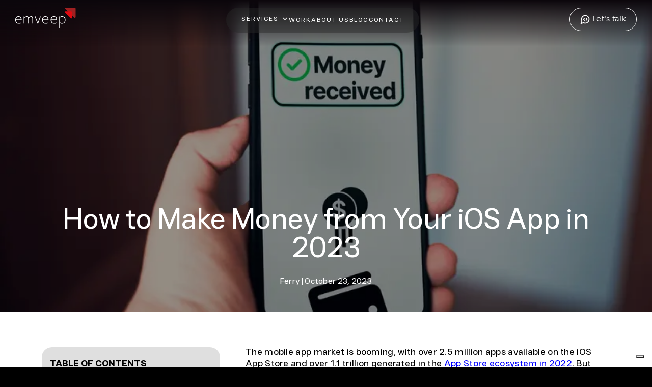

--- FILE ---
content_type: text/html; charset=utf-8
request_url: https://www.emveep.com/blog/make-money-from-your-ios-app/
body_size: 14250
content:
<!DOCTYPE html><html lang="en-US" data-critters-container><head><meta charset="utf-8"><meta name="viewport" content="width=device-width"><meta name="google-site-verification" content="2ar7ngC1iwQHg0jKJuyaz5cJ5ZpsmmpNLwQCt7E0vCc"><link rel="icon" href="/img/icon.png"><meta name="description" content="Learn how to choose the right business model, optimize your app store presence, and engage and retain your users to monetize your app in 2023."><meta name="keywords" content="[]"><title>How to Make Money from Your iOS App in 2023 | Emveep</title><link rel="canonical" href><link rel="preload" as="image" imagesrcset="/_next/image/?url=https%3A%2F%2Fapi.emveep.com%2Fwp-content%2Fuploads%2F2023%2F10%2Fmake-money-from-ios-app.png&amp;w=828&amp;q=75 1x, /_next/image/?url=https%3A%2F%2Fapi.emveep.com%2Fwp-content%2Fuploads%2F2023%2F10%2Fmake-money-from-ios-app.png&amp;w=1920&amp;q=75 2x" fetchpriority="high"><link rel="preload" href="/_next/static/media/logo-emveep.dbc983c3.svg" as="image" fetchpriority="high"><meta name="next-head-count" content="10"><link data-next-font rel="preconnect" href="/" crossorigin="anonymous"><script defer nomodule src="/_next/static/chunks/polyfills-42372ed130431b0a.js"></script><script src="/_next/static/chunks/webpack-b8011d5c80651b4d.js" defer></script><script src="/_next/static/chunks/main-f67df17f-8531ba076f8249b2.js" defer></script><script src="/_next/static/chunks/main-d91c2bd6-1b45fa4ad3f4e25a.js" defer></script><script src="/_next/static/chunks/main-9a66d3c2-159eb7ef292a3e79.js" defer></script><script src="/_next/static/chunks/main-8cbd2506-05719fcf77973a5d.js" defer></script><script src="/_next/static/chunks/7066-9307a8e8e03230d4.js" defer></script><script src="/_next/static/chunks/7848-74d2e05d9dcaae27.js" defer></script><script src="/_next/static/chunks/5420-1a581cef0670ccfc.js" defer></script><script src="/_next/static/chunks/pages/_app-e4bfb09ad289c2e8.js" defer></script><script src="/_next/static/chunks/5675-dbd70d842890d656.js" defer></script><script src="/_next/static/chunks/1664-6f2e9495bbe873b8.js" defer></script><script src="/_next/static/chunks/9975-f1edcffab554c55f.js" defer></script><script src="/_next/static/chunks/6546-3117af5b92c2eb95.js" defer></script><script src="/_next/static/chunks/2642-5944b073ec07f57c.js" defer></script><script src="/_next/static/chunks/9755-7fada193e32bfc00.js" defer></script><script src="/_next/static/chunks/6236-6c929ec0504df885.js" defer></script><script src="/_next/static/chunks/8929-bf6cfe60e4058bd8.js" defer></script><script src="/_next/static/chunks/497-db0ad0342778bce2.js" defer></script><script src="/_next/static/chunks/2367-864981b0cbee2728.js" defer></script><script src="/_next/static/chunks/pages/blog/%5Bslug%5D-f5f471621550b54e.js" defer></script><script src="/_next/static/u5v1LhbdiWDx6BddjYxZU/_buildManifest.js" defer></script><script src="/_next/static/u5v1LhbdiWDx6BddjYxZU/_ssgManifest.js" defer></script><link rel="stylesheet" href="/_next/static/css/8419bf7e20c871f2.css" data-n-g media="print" onload="this.media='all'"><noscript><link rel="stylesheet" href="/_next/static/css/8419bf7e20c871f2.css" data-n-g media="print" onload="this.media='all'"></noscript><style>@charset "UTF-8";:root{--bs-blue:#0d6efd;--bs-indigo:#6610f2;--bs-purple:#6f42c1;--bs-pink:#d63384;--bs-red:#dc3545;--bs-orange:#fd7e14;--bs-yellow:#ffc107;--bs-green:#198754;--bs-teal:#20c997;--bs-cyan:#0dcaf0;--bs-black:#000;--bs-white:#fff;--bs-gray:#6c757d;--bs-gray-dark:#343a40;--bs-gray-100:#f8f9fa;--bs-gray-200:#e9ecef;--bs-gray-300:#dee2e6;--bs-gray-400:#ced4da;--bs-gray-500:#adb5bd;--bs-gray-600:#6c757d;--bs-gray-700:#495057;--bs-gray-800:#343a40;--bs-gray-900:#212529;--bs-primary:#0d6efd;--bs-secondary:#6c757d;--bs-success:#198754;--bs-info:#0dcaf0;--bs-warning:#ffc107;--bs-danger:#dc3545;--bs-light:#f8f9fa;--bs-dark:#212529;--bs-primary-rgb:13,110,253;--bs-secondary-rgb:108,117,125;--bs-success-rgb:25,135,84;--bs-info-rgb:13,202,240;--bs-warning-rgb:255,193,7;--bs-danger-rgb:220,53,69;--bs-light-rgb:248,249,250;--bs-dark-rgb:33,37,41;--bs-primary-text-emphasis:#052c65;--bs-secondary-text-emphasis:#2b2f32;--bs-success-text-emphasis:#0a3622;--bs-info-text-emphasis:#055160;--bs-warning-text-emphasis:#664d03;--bs-danger-text-emphasis:#58151c;--bs-light-text-emphasis:#495057;--bs-dark-text-emphasis:#495057;--bs-primary-bg-subtle:#cfe2ff;--bs-secondary-bg-subtle:#e2e3e5;--bs-success-bg-subtle:#d1e7dd;--bs-info-bg-subtle:#cff4fc;--bs-warning-bg-subtle:#fff3cd;--bs-danger-bg-subtle:#f8d7da;--bs-light-bg-subtle:#fcfcfd;--bs-dark-bg-subtle:#ced4da;--bs-primary-border-subtle:#9ec5fe;--bs-secondary-border-subtle:#c4c8cb;--bs-success-border-subtle:#a3cfbb;--bs-info-border-subtle:#9eeaf9;--bs-warning-border-subtle:#ffe69c;--bs-danger-border-subtle:#f1aeb5;--bs-light-border-subtle:#e9ecef;--bs-dark-border-subtle:#adb5bd;--bs-white-rgb:255,255,255;--bs-black-rgb:0,0,0;--bs-font-sans-serif:system-ui,-apple-system,"Segoe UI",Roboto,"Helvetica Neue","Noto Sans","Liberation Sans",Arial,sans-serif,"Apple Color Emoji","Segoe UI Emoji","Segoe UI Symbol","Noto Color Emoji";--bs-font-monospace:SFMono-Regular,Menlo,Monaco,Consolas,"Liberation Mono","Courier New",monospace;--bs-gradient:linear-gradient(180deg,hsla(0,0%,100%,.15),hsla(0,0%,100%,0));--bs-body-font-family:var(--bs-font-sans-serif);--bs-body-font-size:1rem;--bs-body-font-weight:400;--bs-body-line-height:1.5;--bs-body-color:#212529;--bs-body-color-rgb:33,37,41;--bs-body-bg:#fff;--bs-body-bg-rgb:255,255,255;--bs-emphasis-color:#000;--bs-emphasis-color-rgb:0,0,0;--bs-secondary-color:rgba(33,37,41,.75);--bs-secondary-color-rgb:33,37,41;--bs-secondary-bg:#e9ecef;--bs-secondary-bg-rgb:233,236,239;--bs-tertiary-color:rgba(33,37,41,.5);--bs-tertiary-color-rgb:33,37,41;--bs-tertiary-bg:#f8f9fa;--bs-tertiary-bg-rgb:248,249,250;--bs-heading-color:inherit;--bs-link-color:#0d6efd;--bs-link-color-rgb:13,110,253;--bs-link-decoration:underline;--bs-link-hover-color:#0a58ca;--bs-link-hover-color-rgb:10,88,202;--bs-code-color:#d63384;--bs-highlight-color:#212529;--bs-highlight-bg:#fff3cd;--bs-border-width:1px;--bs-border-style:solid;--bs-border-color:#dee2e6;--bs-border-color-translucent:rgba(0,0,0,.175);--bs-border-radius:0.375rem;--bs-border-radius-sm:0.25rem;--bs-border-radius-lg:0.5rem;--bs-border-radius-xl:1rem;--bs-border-radius-xxl:2rem;--bs-border-radius-2xl:var(--bs-border-radius-xxl);--bs-border-radius-pill:50rem;--bs-box-shadow:0 0.5rem 1rem rgba(0,0,0,.15);--bs-box-shadow-sm:0 0.125rem 0.25rem rgba(0,0,0,.075);--bs-box-shadow-lg:0 1rem 3rem rgba(0,0,0,.175);--bs-box-shadow-inset:inset 0 1px 2px rgba(0,0,0,.075);--bs-focus-ring-width:0.25rem;--bs-focus-ring-opacity:0.25;--bs-focus-ring-color:rgba(13,110,253,.25);--bs-form-valid-color:#198754;--bs-form-valid-border-color:#198754;--bs-form-invalid-color:#dc3545;--bs-form-invalid-border-color:#dc3545}*,:after,:before{box-sizing:border-box}@media (prefers-reduced-motion:no-preference){:root{scroll-behavior:smooth}}body{margin:0;font-family:var(--bs-body-font-family);font-size:var(--bs-body-font-size);font-weight:var(--bs-body-font-weight);line-height:var(--bs-body-line-height);color:var(--bs-body-color);text-align:var(--bs-body-text-align);background-color:var(--bs-body-bg);-webkit-text-size-adjust:100%;-webkit-tap-highlight-color:transparent}h2,h3,h4{margin-top:0;margin-bottom:.5rem;font-weight:500;line-height:1.2;color:var(--bs-heading-color)}h2{font-size:calc(1.325rem + .9vw)}@media (min-width:1200px){h2{font-size:2rem}}h3{font-size:calc(1.3rem + .6vw)}@media (min-width:1200px){h3{font-size:1.75rem}}h4{font-size:calc(1.275rem + .3vw)}@media (min-width:1200px){h4{font-size:1.5rem}}p{margin-top:0;margin-bottom:1rem}ul{padding-left:2rem}ul{margin-top:0;margin-bottom:1rem}a{color:rgba(var(--bs-link-color-rgb),var(--bs-link-opacity,1));text-decoration:underline}a:hover{--bs-link-color-rgb:var(--bs-link-hover-color-rgb)}img,svg{vertical-align:middle}button{border-radius:0}button:focus:not(:focus-visible){outline:0}button{margin:0;font-family:inherit;font-size:inherit;line-height:inherit}button{text-transform:none}button{-webkit-appearance:button}button:not(:disabled){cursor:pointer}iframe{border:0}.container,.container-fluid{--bs-gutter-x:1.5rem;--bs-gutter-y:0;width:100%;padding-right:calc(var(--bs-gutter-x) * .5);padding-left:calc(var(--bs-gutter-x) * .5);margin-right:auto;margin-left:auto}@media (min-width:576px){.container{max-width:540px}}@media (min-width:768px){.container{max-width:720px}}@media (min-width:992px){.container{max-width:960px}}@media (min-width:1200px){.container{max-width:1140px}}@media (min-width:1400px){.container{max-width:1320px}}:root{--bs-breakpoint-xs:0;--bs-breakpoint-sm:576px;--bs-breakpoint-md:768px;--bs-breakpoint-lg:992px;--bs-breakpoint-xl:1200px;--bs-breakpoint-xxl:1400px}.row{--bs-gutter-x:1.5rem;--bs-gutter-y:0;display:flex;flex-wrap:wrap;margin-top:calc(-1 * var(--bs-gutter-y));margin-right:calc(-.5 * var(--bs-gutter-x));margin-left:calc(-.5 * var(--bs-gutter-x))}.row>*{flex-shrink:0;width:100%;max-width:100%;padding-right:calc(var(--bs-gutter-x) * .5);padding-left:calc(var(--bs-gutter-x) * .5);margin-top:var(--bs-gutter-y)}@media (min-width:768px){.col-md-2{flex:0 0 auto;width:16.66666667%}.col-md-3{flex:0 0 auto;width:25%}.col-md-4{flex:0 0 auto;width:33.33333333%}.col-md-6{flex:0 0 auto;width:50%}.col-md-9{flex:0 0 auto;width:75%}}.btn{--bs-btn-padding-x:0.75rem;--bs-btn-padding-y:0.375rem;--bs-btn-font-family: ;--bs-btn-font-size:1rem;--bs-btn-font-weight:400;--bs-btn-line-height:1.5;--bs-btn-color:var(--bs-body-color);--bs-btn-bg:transparent;--bs-btn-border-width:var(--bs-border-width);--bs-btn-border-color:transparent;--bs-btn-border-radius:var(--bs-border-radius);--bs-btn-hover-border-color:transparent;--bs-btn-box-shadow:inset 0 1px 0 hsla(0,0%,100%,.15),0 1px 1px rgba(0,0,0,.075);--bs-btn-disabled-opacity:0.65;--bs-btn-focus-box-shadow:0 0 0 0.25rem rgba(var(--bs-btn-focus-shadow-rgb),.5);display:inline-block;padding:var(--bs-btn-padding-y) var(--bs-btn-padding-x);font-family:var(--bs-btn-font-family);font-size:var(--bs-btn-font-size);font-weight:var(--bs-btn-font-weight);line-height:var(--bs-btn-line-height);color:var(--bs-btn-color);text-align:center;text-decoration:none;vertical-align:middle;cursor:pointer;-webkit-user-select:none;-moz-user-select:none;user-select:none;border:var(--bs-btn-border-width) solid var(--bs-btn-border-color);border-radius:var(--bs-btn-border-radius);background-color:var(--bs-btn-bg);transition:color .15s ease-in-out,background-color .15s ease-in-out,border-color .15s ease-in-out,box-shadow .15s ease-in-out}@media (prefers-reduced-motion:reduce){.btn{transition:none}}.btn:hover{color:var(--bs-btn-hover-color);background-color:var(--bs-btn-hover-bg);border-color:var(--bs-btn-hover-border-color)}.btn:focus-visible{color:var(--bs-btn-hover-color);background-color:var(--bs-btn-hover-bg);border-color:var(--bs-btn-hover-border-color);outline:0;box-shadow:var(--bs-btn-focus-box-shadow)}.btn:first-child:active,:not(.btn-check)+.btn:active{color:var(--bs-btn-active-color);background-color:var(--bs-btn-active-bg);border-color:var(--bs-btn-active-border-color)}.btn:first-child:active:focus-visible,:not(.btn-check)+.btn:active:focus-visible{box-shadow:var(--bs-btn-focus-box-shadow)}.btn:disabled{color:var(--bs-btn-disabled-color);pointer-events:none;background-color:var(--bs-btn-disabled-bg);border-color:var(--bs-btn-disabled-border-color);opacity:var(--bs-btn-disabled-opacity)}.btn-secondary{--bs-btn-color:#fff;--bs-btn-bg:#6c757d;--bs-btn-border-color:#6c757d;--bs-btn-hover-color:#fff;--bs-btn-hover-bg:#5c636a;--bs-btn-hover-border-color:#565e64;--bs-btn-focus-shadow-rgb:130,138,145;--bs-btn-active-color:#fff;--bs-btn-active-bg:#565e64;--bs-btn-active-border-color:#51585e;--bs-btn-active-shadow:inset 0 3px 5px rgba(0,0,0,.125);--bs-btn-disabled-color:#fff;--bs-btn-disabled-bg:#6c757d;--bs-btn-disabled-border-color:#6c757d}.dropdown{position:relative}.dropdown-toggle{white-space:nowrap}.dropdown-toggle:after{display:inline-block;margin-left:.255em;vertical-align:.255em;content:"";border-top:.3em solid;border-right:.3em solid transparent;border-bottom:0;border-left:.3em solid transparent}.dropdown-toggle:empty:after{margin-left:0}.d-flex{display:flex!important}.position-relative{position:relative!important}.position-absolute{position:absolute!important}.w-100{width:100%!important}.h-100{height:100%!important}.flex-column{flex-direction:column!important}.align-items-start{align-items:flex-start!important}.mt-4{margin-top:1.5rem!important}.mt-5{margin-top:3rem!important}.mb-0{margin-bottom:0!important}.mb-5{margin-bottom:3rem!important}.ms-3{margin-left:1rem!important}.px-3{padding-right:1rem!important;padding-left:1rem!important}.py-4{padding-top:1.5rem!important;padding-bottom:1.5rem!important}.py-5{padding-top:3rem!important;padding-bottom:3rem!important}.pe-0{padding-right:0!important}.gap-3{gap:1rem!important}.fw-bold{font-weight:700!important}.text-start{text-align:left!important}.text-center{text-align:center!important}.text-uppercase{text-transform:uppercase!important}.text-black{--bs-text-opacity:1;color:rgba(var(--bs-black-rgb),var(--bs-text-opacity))!important}.text-white{--bs-text-opacity:1;color:rgba(var(--bs-white-rgb),var(--bs-text-opacity))!important}.bg-black{--bs-bg-opacity:1;background-color:rgba(var(--bs-black-rgb),var(--bs-bg-opacity))!important}:root{--toastify-color-light:#fff;--toastify-color-dark:#121212;--toastify-color-info:#3498db;--toastify-color-success:#07bc0c;--toastify-color-warning:#f1c40f;--toastify-color-error:#e74c3c;--toastify-color-transparent:hsla(0,0%,100%,.7);--toastify-icon-color-info:var(--toastify-color-info);--toastify-icon-color-success:var(--toastify-color-success);--toastify-icon-color-warning:var(--toastify-color-warning);--toastify-icon-color-error:var(--toastify-color-error);--toastify-toast-width:320px;--toastify-toast-background:#fff;--toastify-toast-min-height:64px;--toastify-toast-max-height:800px;--toastify-font-family:sans-serif;--toastify-z-index:9999;--toastify-text-color-light:#757575;--toastify-text-color-dark:#fff;--toastify-text-color-info:#fff;--toastify-text-color-success:#fff;--toastify-text-color-warning:#fff;--toastify-text-color-error:#fff;--toastify-spinner-color:#616161;--toastify-spinner-color-empty-area:#e0e0e0;--toastify-color-progress-light:linear-gradient(90deg,#4cd964,#5ac8fa,#007aff,#34aadc,#5856d6,#ff2d55);--toastify-color-progress-dark:#bb86fc;--toastify-color-progress-info:var(--toastify-color-info);--toastify-color-progress-success:var(--toastify-color-success);--toastify-color-progress-warning:var(--toastify-color-warning);--toastify-color-progress-error:var(--toastify-color-error)}:root{--swiper-theme-color:#007aff}.swiper{margin-left:auto;margin-right:auto;position:relative;overflow:hidden;list-style:none;padding:0;z-index:1;display:block}.swiper-wrapper{position:relative;width:100%;height:100%;z-index:1;display:flex;transition-property:transform;transition-timing-function:var(--swiper-wrapper-transition-timing-function,initial);box-sizing:content-box}.swiper-wrapper{transform:translateZ(0)}:root{--swiper-navigation-size:44px}:root{--stroke:linear-gradient(90deg,#8e8e8e,rgba(71,71,71,0));--stroke-2:linear-gradient(90deg,#8e8e8e 16.365210711956024%,rgba(71,71,71,0));--red:#e10a11;--white:#fff;--black:#000;--dark-grey:#0d0d0d;--light-grey:#999;--dark-red:#a02021;--grey:#666;--red--light:#fce7e7;--red--light-:hover:#fbdadb;--red--light-:active:#f6b3b5;--red--normal:#e10a11;--red--normal-:hover:#cb090f;--red--normal-:active:#b4080e;--red--dark:#a9080d;--red--dark-:hover:#87060a;--red--dark-:active:#650508;--red--darker:#4f0406;--dark-red--light:#f6e9e9;--dark-red--light-:hover:#f1dede;--dark-red--light-:active:#e2baba;--dark-red--normal:#a02021;--dark-red--normal-:hover:#901d1e;--dark-red--normal-:active:#801a1a;--dark-red--dark:#781819;--dark-red--dark-:hover:#601314;--dark-red--dark-:active:#480e0f;--dark-red--darker:#380b0c;--black--light:#e7e6e7;--black--light-:hover:#dbdadb;--black--light-:active:#b4b2b4;--black--normal:#0c070c;--black--normal-:hover:#0b060b;--black--normal-:active:#0a060a;--black--dark:#090509;--black--dark-:hover:#070407;--black--dark-:active:#050305;--black--darker:#040204;--light-grey--light:#f5f5f5;--light-grey--light-:hover:#f0f0f0;--light-grey--light-:active:#dfdfdf;--light-grey--normal:#a49e96;--light-grey--normal-:hover:#8a8a8a;--light-grey--normal-:active:#7a7a7a;--light-grey--dark:#737373;--light-grey--dark-:hover:#5c5c5c;--light-grey--dark-:active:#454545;--light-grey--darker:#363636;--grey--light:#f0f0f0;--grey--light-:hover:#e8e8e8;--grey--light-:active:#d0d0d0;--grey--normal:#666;--grey--normal-:hover:#5c5c5c;--grey--normal-:active:#525252;--grey--dark:#4d4d4d;--grey--dark-:hover:#3d3d3d;--grey--dark-:active:#2e2e2e;--grey--darker:#242424;--glow-hue:2deg;--shadow-hue:80deg;--spring-easing:linear(0,0.002,0.01 0.9%,0.038 1.8%,0.156,0.312 5.8%,0.789 11.1%,1.015 14.2%,1.096,1.157,1.199,1.224 20.3%,1.231,1.231,1.226,1.214 24.6%,1.176 26.9%,1.057 32.6%,1.007 35.5%,0.984,0.968,0.956,0.949 42%,0.946 44.1%,0.95 46.5%,0.998 57.2%,1.007,1.011 63.3%,1.012 68.3%,0.998 34%,1);--spring-duration:1.33s;--cards:4;--cardheight:50vh;--cardtoppadding:7.5em;--cardmargin:5vw;--gradient:conic-gradient(from 90deg at 50% 50%,#fb373c,#e10a11,#fff,red,#fff,#ffa184,#ff0a5c);--size:clamp(10rem,1rem + 25vmin,30rem);--gap:calc(var(--size) / 14);--duration:60s;--scroll-start:0;--scroll-end:calc(-100% - var(--gap))}html{scroll-behavior:smooth}body{margin:0;background:var(--black);letter-spacing:.3px;overflow-x:hidden;-webkit-font-smoothing:antialiased;-moz-osx-font-smoothing:grayscale;text-rendering:optimizeLegibility}body,p{color:var(--white)}p{font-size:15px;line-height:150%}img{max-width:100%;background:none;height:auto}a{color:var(--primary-color);text-decoration:none;transition:all .2s}a:hover{color:var(--primary-color-hover)}h2,h3,h4{color:var(--grey-darker);letter-spacing:0;font-weight:600}h2{font-size:56px}h2,h3{color:var(--white,#fff);font-family:BD Lifeless Grotesk;font-style:normal;font-weight:400;line-height:100%}h3{font-size:48px}h4{color:var(--white,#fff);font-size:42px}h4{font-family:BD Lifeless Grotesk;font-style:normal;font-weight:400;line-height:100%}.body-md{color:var(--white,#fff);font-family:BD Lifeless Grotesk;font-style:normal;font-weight:400;line-height:normal}.body-md{font-size:16px}p{font-style:normal;font-family:BD Lifeless Grotesk}p{font-size:14px;font-weight:400;line-height:normal}.btn-outline{font-size:14px;color:var(--white);border:1px solid var(--white)!important;border-radius:100px;padding:10px 20px}.btn-outline svg{width:20px}.footer{position:relative;z-index:1;height:auto;overflow:hidden;padding:50px 0 200px;background:#101010}.footer-section-1 img{width:50%}.footer-section-1{text-align:center;position:absolute;bottom:-6.5%;width:100%;background:linear-gradient(180deg,rgba(7,7,7,0) 2.46%,#101010eb 66.5%);opacity:1}a.logo-wgs-footer{display:inline!important}.footer h4{font-size:18px!important}.footer a{font-size:14px;display:block;color:var(--light-grey--normal)!important;padding:2px 0}a.email-contact{font-size:33px;color:#fff!important;border:1px solid #fff;border-radius:100px;padding:5px 0 5px 20px;margin-top:20px;display:inline-flex;justify-content:space-between;align-items:center}a.email-contact span{border:1px solid var(--light-grey--normal);border-radius:100px;padding:5px 22px;margin-left:10px}a.email-contact span svg{position:relative;top:-5px}.socmed-link{display:flex;justify-content:flex-end;text-transform:uppercase;color:var(--white);gap:20px}.socmed-link a{color:var(--white)!important}.footer-section-2 .col-md-4 p{color:var(--light-grey--normal);margin:20px 0 40px}@property --shimmer{syntax:"<angle>";inherits:false;initial-value:33deg}@media only screen and (max-width:991px){.blogpage .content-scrollspy{padding-left:0!important}}.blogpage{background:#fff!important;margin:0;letter-spacing:.3px;overflow-x:hidden;-webkit-font-smoothing:antialiased;-moz-osx-font-smoothing:grayscale;text-rendering:optimizeLegibility}@media(max-width:1100px){.blogpage .sidebar-scrollspy{position:static!important;width:100%;margin-bottom:30px}}.blogpage .sidebar-scrollspy{background:#dfdfdf;width:350px;border-radius:20px;position:absolute;transition:all .2s}@media(max-width:1100px){.blogpage .sidebar{position:static!important;width:100%;margin-bottom:30px}}.blogpage .content-scrollspy{width:100%;padding-left:400px}.blogpage .blog-card.bg-black .btn-outline{font-size:16px;color:var(--white)!important;border:1px solid var(--white)!important;font-weight:700;border-radius:100px;padding:10px 20px}.blogpage .blog-card .btn-outline{text-overflow:ellipsis;overflow:hidden;white-space:nowrap;max-width:100%}.blogpage .container-fluid{padding-right:30px;padding-left:30px}.hamburger-toggle{display:none}@media only screen and (max-width:1180px){a.email-contact{font-size:30px}}@media only screen and (max-width:1024px){.footer-section-2 .col-md-2{width:50%!important}a.email-contact{font-size:20px!important}h3{font-size:32px!important}}@media only screen and (max-width:1024px) and (min-width:767px){h2{font-size:42px!important}h4{font-size:28px!important}}@media only screen and (max-width:767px){a.email-contact{font-size:20px!important;display:flex!important}}@media only screen and (max-width:991px){.blogpage .blog-card .btn-outline{text-overflow:ellipsis;overflow:hidden;white-space:nowrap;max-width:100%;display:block}.nav-menu svg{margin:-3px 0 0 -10px!important}.nav-menu .dropdown-toggle{margin-right:0;height:auto}.container{max-width:100%!important}.hamburger-toggle{background:transparent;border:none;padding:0;display:block}.hamburger-toggle .lucide{color:#fff}.nav-menu{width:270px!important;height:100vh;position:fixed!important;top:0;right:-100%;z-index:9999;display:flex;flex-direction:column;padding:40px 30px!important;border-radius:0!important;background:rgba(41,41,41,.9)!important;transition:all .3s}.nav-header{justify-content:flex-start!important}header .btn{margin-left:auto;margin-right:10px;text-align:center;justify-content:center;display:flex;padding:0 10px!important;height:40px;align-items:center;width:105px}header .btn svg{display:inline;margin-right:5%}.footer{transform:none!important}.footer-section-1{display:none}}@media only screen and (max-width:767px){h2{font-size:35px!important}h3{font-size:24px!important}h4{font-size:22px!important}a.email-contact{font-size:18px!important}a.email-contact{text-align:center}.footer-section-2 .col-md-2{margin:10px 0!important}.footer{height:auto;transform:none!important;padding-bottom:100px}.socmed-link a{font-size:12px}.footer-section-2 p{font-size:14px!important}.footer-section-2 .col-md-6 p{text-align:center}.socmed-link{justify-content:center!important}.footer-section-1{display:none}.footer h4{line-height:normal}.swiper{padding:0!important}}@media only screen and (max-width:580px){.swiper{padding:0!important}a.email-contact span{padding:0!important;width:30px;display:inline-flex;height:30px;justify-content:center;align-items:center}a.email-contact span svg{top:0!important}a.email-contact{display:flex!important;justify-content:center!important}}.Navbar_header__ySGVU{position:fixed;width:100%;top:0;z-index:999}.Navbar_header__ySGVU .Navbar_btn__pB4m4{align-self:flex-start}.Navbar_nav_header__M8Sg8{position:relative;display:flex;justify-content:space-between;padding:15px 30px;background:linear-gradient(180deg,#0c070c,rgba(12,7,12,0) 96.06%)}.Navbar_nav_menu__vNQV5,.Navbar_nav_menu__vNQV5 .Navbar_dropdown_toggle__caoVk span{color:var(---white,#fff);font-family:BD Lifeless Grotesk;font-size:12px;font-style:normal;line-height:140%;letter-spacing:2px;text-transform:uppercase;border-radius:50px;padding:0 30px;gap:20px;align-items:center}.Navbar_nav_menu__vNQV5{display:flex;list-style:none;border-radius:100px;background:rgba(41,41,41,.45);position:static;gap:30px}.Navbar_nav_menu__vNQV5 svg{margin:-5px 0 0 5px;width:15px!important}.Navbar_nav_menu__vNQV5 .Navbar_dropdown__OtQ0O{position:static}.Navbar_nav_menu__vNQV5 .Navbar_dropdown_toggle__caoVk span{padding:0;gap:5px}.Navbar_nav_menu__vNQV5 .Navbar_dropdown_toggle__caoVk{border:none;background:transparent}.Navbar_nav_menu__vNQV5 .Navbar_dropdown_toggle__caoVk:after{content:none}.Navbar_nav_menu__vNQV5 li .Navbar_dropdown__OtQ0O>.Navbar_dropdown_toggle__caoVk,.Navbar_nav_menu__vNQV5 li>a{padding:15px 0!important;display:flex}.Blog_blogpage__hLBL5 p{color:var(--white);font-size:15px;line-height:150%;font-family:BD Lifeless Grotesk;font-style:normal;font-weight:400;line-height:normal}.Blog_blogpage__hLBL5 img{max-width:100%;background:none}.Blog_container_fluid__Vq9Lw{padding-right:30px;padding-left:30px}.Blog_blogpage__hLBL5 h2,.Blog_blogpage__hLBL5 h3,.Blog_blogpage__hLBL5 h4{color:var(--grey--darker);letter-spacing:0;font-weight:600}.Blog_blogpage__hLBL5 h2{font-family:BD Lifeless Grotesk;font-style:normal;font-weight:400}.Blog_blogpage__hLBL5 h2{color:var(--White,#fff);font-size:56px;line-height:100%}.Blog_blogpage__hLBL5 h3{font-size:48px}.Blog_blogpage__hLBL5 h3,.Blog_blogpage__hLBL5 h4{color:var(--white,#fff);font-family:BD Lifeless Grotesk;font-style:normal;font-weight:400;line-height:100%}.Blog_blogpage__hLBL5 h4{font-size:42px}.Blog_body_md___jWtO{color:var(--white,#fff);font-family:BD Lifeless Grotesk!important;font-size:16px!important;font-style:normal!important;font-weight:400!important;line-height:normal!important}.Blog_btn_outline__2GDcC{font-size:16px;color:var(--black)!important;border:1px solid var(--black)!important;font-weight:700!important;border-radius:100px;padding:10px 20px}.Blog_btn_outline__2GDcC svg{width:20px}.Blog_pseudo_none__XWx3i:after,.Blog_pseudo_none__XWx3i:before{content:none!important}.Blog_footer__B0295{z-index:1;position:relative;overflow:hidden;padding:50px 0 200px;background:#000;transform:translate(0)!important}.Blog_footer_section_1__MNmlo img{width:50%}.Blog_footer_section_1__MNmlo{text-align:center;width:100%;background:linear-gradient(180deg,rgba(7,7,7,0) 2.46%,#101010eb 66.5%);opacity:1;position:absolute;bottom:-40px}.Blog_footer__B0295 h4{font-size:18px}.Blog_footer__B0295 a{font-size:14px;display:block;color:var(--light-grey--normal);padding:2px 0}.Blog_email_contact__s1wPa{font-size:33px!important;color:#fff!important;border:1px solid #fff;border-radius:100px;padding:5px 0 5px 20px!important;margin-top:20px;display:inline-flex!important;justify-content:space-between;align-items:center}.Blog_email_contact__s1wPa span{border:1px solid var(--light-grey--normal);border-radius:100px;padding:5px 22px;margin-left:10px}.Blog_email_contact__s1wPa span svg{position:relative;top:-5px}.Blog_socmed_link__KW4gd{display:flex;justify-content:flex-end;text-transform:uppercase;color:var(--white);gap:20px}.Blog_socmed_link__KW4gd a{color:var(--white)}.Blog_font_18__d46ed{font-size:18px!important}.Blog_container_slider__FB9Bh{background:var(--white);position:relative;overflow:hidden}.Blog_container_slider__FB9Bh:before{content:"";background:var(--black);position:absolute;left:0;top:0;height:70%;width:100%}.Blog_banner_blog_detail__j9u4m{height:85vh}.Blog_banner_blog_detail__j9u4m img{height:70vh;width:100%;object-fit:cover;object-position:center}.Blog_banner_blog_detail__j9u4m:before{content:"";background:rgba(0,0,0,.4);position:absolute;left:0;top:0;width:100%;height:100%}.Blog_table_of_contents__AwBqT>.Blog_d_flex__3_ebG{flex-wrap:wrap}.Blog_table_of_contents__AwBqT{margin-top:70px}.Blog_banner_info_detail__uFaWS{bottom:50px;width:100%}.Blog_blog_card__2Dfh3{position:relative;z-index:9;min-height:max-content}@media only screen and (max-width:767px){.Blog_container_fluid__Vq9Lw{padding-right:15px;padding-left:15px}.Blog_blogpage__hLBL5 h4{font-size:30px}.Blog_blog_card__2Dfh3 .Blog_btn_outline__2GDcC{display:inline-block!important;margin-bottom:20px}.Blog_banner_blog_detail__j9u4m{height:400px!important}}@media only screen and (max-width:580px){.Blog_blogpage__hLBL5 h3{font-size:30px!important}}</style><link rel="stylesheet" href="/_next/static/css/d3df112486f97f47.css" data-n-g media="print" onload="this.media='all'"><noscript><link rel="stylesheet" href="/_next/static/css/d3df112486f97f47.css" data-n-g media="print" onload="this.media='all'"></noscript><link rel="stylesheet" href="/_next/static/css/9d9784e6f50a4897.css" data-n-g media="print" onload="this.media='all'"><noscript><link rel="stylesheet" href="/_next/static/css/9d9784e6f50a4897.css" data-n-g media="print" onload="this.media='all'"></noscript><link rel="stylesheet" href="/_next/static/css/b2a6267d708a46ca.css" data-n-g media="print" onload="this.media='all'"><noscript><link rel="stylesheet" href="/_next/static/css/b2a6267d708a46ca.css" data-n-g media="print" onload="this.media='all'"></noscript><link rel="stylesheet" href="/_next/static/css/d3dbae81abe35786.css" data-n-p media="print" onload="this.media='all'"><noscript><link rel="stylesheet" href="/_next/static/css/d3dbae81abe35786.css" data-n-p media="print" onload="this.media='all'"></noscript><noscript data-n-css></noscript></head><body><div id="__next"><div class="app"><div class="Toastify"></div><noscript><iframe src="https://www.googletagmanager.com/ns.html?id=GTM-MR7D844" height="0" width="0" style="display:none;visibility:hidden"></iframe></noscript><div class="blogpage"><header class="header Navbar_header__ySGVU"><nav class="nav-header Navbar_nav_header__M8Sg8"><a href="https://www.emveep.com" class="nav-brand" aria-label="Home"><img alt loading="lazy" width="119" height="40" decoding="async" data-nimg="1" style="color:transparent" src="/_next/static/media/logo-emveep.dbc983c3.svg"></a><ul class="nav-menu Navbar_nav_menu__vNQV5"><li><div class="dropdown Navbar_dropdown__OtQ0O"><a class="btn Navbar_btn__pB4m4 btn-secondary dropdown-toggle Navbar_dropdown_toggle__caoVk" aria-expanded="false" aria-haspopup="true" aria-controls="dropdown-menu-id"><span class="btn Navbar_btn__pB4m4 btn-secondary dropdown-toggle Navbar_dropdown_toggle__caoVk">Services</span> <svg xmlns="http://www.w3.org/2000/svg" width="24" height="24" viewBox="0 0 24 24" fill="none" stroke="currentColor" stroke-width="2" stroke-linecap="round" stroke-linejoin="round" class="lucide lucide-chevron-down"><path d="m6 9 6 6 6-6"/></svg></a></div></li><li><a href="https://www.emveep.com/work/">Work</a></li><li><a href="https://www.emveep.com/about-us/">About Us</a></li><li><a href="https://www.emveep.com/blog/">Blog</a></li><li><a href="https://www.emveep.com/contact-us/">Contact</a></li></ul><a class="btn Navbar_btn__pB4m4 btn-outline" href="https://www.emveep.com/contact-us"><svg xmlns="http://www.w3.org/2000/svg" width="24" height="24" viewBox="0 0 24 24" fill="none" stroke="currentColor" stroke-width="2" stroke-linecap="round" stroke-linejoin="round" class="lucide lucide-message-circle-code"><path d="M10 9.5 8 12l2 2.5"/><path d="m14 9.5 2 2.5-2 2.5"/><path d="M7.9 20A9 9 0 1 0 4 16.1L2 22z"/></svg> Let&#x27;s talk<!-- --> </a><button class="hamburger-toggle" aria-label="Toggle menu"><svg xmlns="http://www.w3.org/2000/svg" width="24" height="24" viewBox="0 0 24 24" fill="none" stroke="currentColor" stroke-width="2" stroke-linecap="round" stroke-linejoin="round" class="lucide lucide-menu"><line x1="4" x2="20" y1="12" y2="12"/><line x1="4" x2="20" y1="6" y2="6"/><line x1="4" x2="20" y1="18" y2="18"/></svg></button></nav></header><section id="blog-detail" class="Blog_blogpage__hLBL5 Blog_blog_detail__33Yfk"><div class="position-relative banner-blog-detail Blog_banner_blog_detail__j9u4m"><img alt="Featured image for How to Make Money from Your iOS App in 2023" fetchpriority="high" width="800" height="800" decoding="async" data-nimg="1" class="w-100 h-100" style="color:transparent" srcset="/_next/image/?url=https%3A%2F%2Fapi.emveep.com%2Fwp-content%2Fuploads%2F2023%2F10%2Fmake-money-from-ios-app.png&amp;w=828&amp;q=75 1x, /_next/image/?url=https%3A%2F%2Fapi.emveep.com%2Fwp-content%2Fuploads%2F2023%2F10%2Fmake-money-from-ios-app.png&amp;w=1920&amp;q=75 2x" src="/_next/image/?url=https%3A%2F%2Fapi.emveep.com%2Fwp-content%2Fuploads%2F2023%2F10%2Fmake-money-from-ios-app.png&amp;w=1920&amp;q=75"><div class="position-absolute banner-info-detail Blog_banner_info_detail__uFaWS"><div class="container"><h2 class="text-center">How to Make Money from Your iOS App in 2023</h2><p class="body-md mt-4 text-center mb-0 Blog_body_md___jWtO">Ferry<!-- --> | <!-- -->October 23, 2023</p></div></div></div><div class="container table-of-contents Blog_table_of_contents__AwBqT"><div class="d-flex align-items-start w-100 Blog_d_flex__3_ebG"><div id="simple-list-example" class="Blog_simple_list_example__SEoUt Blog_d_flex__3_ebG sidebar sidebar-scrollspy d-flex flex-column gap-3 simple-list-example-scrollspy text-start px-3 py-4 sticky"><h4 class="font-18 text-uppercase text-black fw-bold Blog_font_18__d46ed">Table of Contents</h4></div><div data-bs-spy="scroll" data-bs-target="#simple-list-example" data-bs-offset="0" data-bs-smooth-scroll="true" class="scrollspy-example content-scrollspy" tabindex="0"><div class="intro Blog_intro__SaBi0"></div></div></div><div class="sticky-stopper"></div></div></section><section class="blog-card bg-black py-5 Blog_blog_card__2Dfh3 Blog_blogpage__hLBL5"><div class="container-fluid pe-0 Blog_container_fluid__Vq9Lw"><div class="row"><div class="col-md-3"><h3 class="text-white mb-5">Related Articles</h3><a target="_blank" class="btn-outline body-md Blog_btn_outline__2GDcC Blog_body_md___jWtO" href="https://www.emveep.com/blog/">See more articles <svg xmlns="http://www.w3.org/2000/svg" width="24" height="24" viewBox="0 0 24 24" fill="none" stroke="currentColor" stroke-width="2" stroke-linecap="round" stroke-linejoin="round" class="lucide lucide-arrow-up-right"><path d="M7 7h10v10"/><path d="M7 17 17 7"/></svg></a></div><div class="col-md-9"><div class="container-slider pseudo-none Blog_container_slider__FB9Bh Blog_pseudo_none__XWx3i"><div class="swiper swiper-container-card swiper-container-slider bg-black"><div class="swiper-wrapper"></div></div></div></div></div></div></section><section class="footer Blog_footer__B0295 Blog_blogpage__hLBL5"><div class="footer-section-2 undefined"><div class="container"><div class="row"><div class="col-md-2"><h4>Menu</h4><a href="https://www.emveep.com/services/">Services</a><a href="https://www.emveep.com/work/">Work</a><a href="https://www.emveep.com/career/">Career</a><a href="https://www.emveep.com/contact-us/">Contact Us</a><a href="https://www.emveep.com/about-us/">About Us</a><a href="https://www.emveep.com/blog/">Blog</a><a href="https://techmind.id/">Tech News</a></div><div class="col-md-2"><h4>Web Development</h4><a href="https://reactjs.emveep.com/">React Js Development</a><a href="https://nodejs.emveep.com/">Node Js Development</a><a href="https://vue.emveep.com/">Vue Js Development</a><a href="https://nextjs.emveep.com/">Next Js Development</a><a href="https://laravel.emveep.com/">Laravel Development</a><a href="https://python.emveep.com/">Python Development</a><a href="https://ror.emveep.com/">Ruby on Rails Development</a><a href="https://springboot.emveep.com/">Java Spring Boot Development</a><a href="https://golang.emveep.com/">Golang Development</a><a href="https://net.emveep.com/">.NET Development</a></div><div class="col-md-2"><h4>Mobile Development</h4><a href="https://android.emveep.com/">Android Development</a><a href="https://ios.emveep.com/">iOS Development</a><a href="https://reactnative.emveep.com/">React Native Development</a><a href="https://flutter.emveep.com/">Flutter Development</a></div><div class="col-md-2"><h4>Technologies</h4><a href="https://blockchain.emveep.com/">Blockchain</a><a href="https://aiengineer.emveep.com/">Artificial Intelligence</a><a href="https://aistartupdevelopment.emveep.com/">Artificial Intelligence Startup</a><a href="https://nft.wh3el.io/">NFT Launchpad</a></div><div class="col-md-4 undefined"><h4>Have a question regarding your next project?</h4><p>If you have any question about us or your next project, don&#x27;t hesitate to contact us by chat or email.</p><a class="email-contact Blog_email_contact__s1wPa" href="mailto:info@emveep.com">info@emveep.com<span><svg xmlns="http://www.w3.org/2000/svg" width="24" height="24" viewBox="0 0 24 24" fill="none" stroke="currentColor" stroke-width="2" stroke-linecap="round" stroke-linejoin="round" class="lucide lucide-arrow-up-right"><path d="M7 7h10v10"/><path d="M7 17 17 7"/></svg></span></a></div></div><div class="row mt-5"><div class="col-md-6"><p>Copyright © <!-- -->2025<!-- --> PT Kirana Tama Teknologi, A Member of<!-- --> <a class="logo-wgs-footer" href="https://wgs.co.id/"><img alt loading="lazy" width="80" height="18" decoding="async" data-nimg="1" class="ms-3" style="color:transparent" src="/_next/static/media/logo_wgs_fullBlack 1.90413258.svg"></a></p></div><div class="col-md-6 socmed-link Blog_socmed_link__KW4gd"><a href="https://web.facebook.com/emveep">facebook</a><a href="https://www.instagram.com/emveepcom/">instagram</a><a href="https://www.linkedin.com/company/emveep">linkedin</a></div></div></div></div><div class="footer-section-1 Blog_footer_section_1__MNmlo"><img alt fetchpriority="high" width="119" height="40" decoding="async" data-nimg="1" style="color:transparent" src="/_next/static/media/logo-emveep.dbc983c3.svg"></div></section></div></div></div><script id="__NEXT_DATA__" type="application/json">{"props":{"pageProps":{"article":{"id":11540,"titleMeta":"How to Make Money from Your iOS App in 2023 | Emveep","title":"How to Make Money from Your iOS App in 2023","author":"Ferry","publishDate":"2023-10-23T07:04:19+00:00","canonical":"","image":"https://api.emveep.com/wp-content/uploads/2023/10/make-money-from-ios-app.png","content":"\u003cp\u003e\u003cspan style=\"font-weight: 400;\"\u003eThe mobile app market is booming, with over 2.5 million apps available on the iOS App Store and over 1.1 trillion generated in the\u003c/span\u003e\u003ca href=\"https://www.apple.com/newsroom/2023/05/developers-generated-one-point-one-trillion-in-the-app-store-ecosystem-in-2022/\"\u003e \u003cspan style=\"font-weight: 400;\"\u003eApp Store ecosystem in 2022\u003c/span\u003e\u003c/a\u003e\u003cspan style=\"font-weight: 400;\"\u003e. But how can you turn your app idea into a profitable business? What are the best monetization strategies for your app in 2023?\u003c/span\u003e\u003c/p\u003e\n\u003cp\u003e\u003cspan style=\"font-weight: 400;\"\u003eThis article will explore some of the most effective ways to make money from your app, whether you are a small developer or a large company. We will also share tips and best practices to optimize your app revenue and user experience.\u003c/span\u003e\u003c/p\u003e\n\u003ch2\u003e\u003cb\u003eChoose the Right Business Model for Your App\u003c/b\u003e\u003c/h2\u003e\n\u003cp\u003e\u003cspan style=\"font-weight: 400;\"\u003eThe first step to monetize your app is to choose a suitable\u003c/span\u003e \u003ca href=\"https://techbuzzireland.com/2023/07/19/exploring-mobile-app-monetization-strategies-making-money-from-your-apps/\"\u003e\u003cspan style=\"font-weight: 400;\"\u003ebusiness model\u003c/span\u003e\u003c/a\u003e\u003cspan style=\"font-weight: 400;\"\u003e. There are many options to consider, such as:\u003c/span\u003e\u003c/p\u003e\n\u003cul\u003e\n\u003cli style=\"font-weight: 400;\" aria-level=\"1\"\u003e\u003cb\u003ePaid apps\u003c/b\u003e\u003cspan style=\"font-weight: 400;\"\u003e: Users pay one-time fees to download paid apps. It can be a good option if your app has high value, unique features, or a loyal following. However, you may need help acquiring new users, competing with free apps, and keeping your app up-to-date.\u003c/span\u003e\u003c/li\u003e\n\u003cli style=\"font-weight: 400;\" aria-level=\"1\"\u003e\u003cb\u003eFreemium apps\u003c/b\u003e\u003cspan style=\"font-weight: 400;\"\u003e: Your app has limited features, but you charge users for premium features. This can be a good option if your app has an enormous potential user base, high retention rates, and clear value propositions for the premium features or content. Even so, converting free users to paying customers and retaining paying customers can be challenging.\u003c/span\u003e\u003c/li\u003e\n\u003cli style=\"font-weight: 400;\" aria-level=\"1\"\u003e\u003cb\u003eSubscription apps\u003c/b\u003e\u003cspan style=\"font-weight: 400;\"\u003e: Users pay recurring fees to access your content. It may be a good option if your app offers an up-to-date range, personalized services, or ongoing value. In addition, you may encounter challenges in attracting and retaining subscribers, maintaining a consistent level of quality, and managing billing and payments.\u003c/span\u003e\u003c/li\u003e\n\u003cli style=\"font-weight: 400;\" aria-level=\"1\"\u003e\u003cb\u003eIn-app advertising\u003c/b\u003e\u003cspan style=\"font-weight: 400;\"\u003e: Your app might be a good fit if it has a large user base, relevant and non-intrusive ads, and multiple ad formats. You must balance user experience, revenue, and privacy regulations to optimize ad performance.\u003c/span\u003e\u003c/li\u003e\n\u003cli style=\"font-weight: 400;\" aria-level=\"1\"\u003e\u003cb\u003eIn-app purchases\u003c/b\u003e\u003cspan style=\"font-weight: 400;\"\u003e: You can sell things in your app, like coins, gems, lives, skins, and subscriptions. It\u0026#8217;s a good option if your app gets a lot of engagement, retention, and social interaction. You might have difficulty designing attractive and fair in-app purchases, enticing users to spend, and preventing fraud.\u003c/span\u003e\u003c/li\u003e\n\u003c/ul\u003e\n\u003cp\u003e\u003cspan style=\"font-weight: 400;\"\u003eDepending on your app\u0026#8217;s industry, target audience, and value proposition, you may choose one or more of these business models to monetize your app. For example, you may combine freemium and in-app purchases for a casual game app or subscription and in-app advertising for a news app.\u003c/span\u003e\u003c/p\u003e\n\u003ch2\u003e\u003cb\u003eOptimize Your App Store Presence\u003c/b\u003e\u003c/h2\u003e\n\u003cp\u003e\u003cspan style=\"font-weight: 400;\"\u003eThe next step to monetize your app is to optimize your app store presence. This means creating an attractive and informative app store page that showcases your app\u0026#8217;s features, benefits, and reviews. You should also use relevant keywords, categories, and tags to help users find your app easily.\u003c/span\u003e\u003c/p\u003e\n\u003cp\u003e\u003cspan style=\"font-weight: 400;\"\u003eSome of the best practices to optimize your app store presence are:\u003c/span\u003e\u003c/p\u003e\n\u003cul\u003e\n\u003cli style=\"font-weight: 400;\" aria-level=\"1\"\u003e\u003cb\u003eUse a catchy and descriptive app name\u003c/b\u003e\u003cspan style=\"font-weight: 400;\"\u003e: app name should be memorable, unique, and relevant to your app\u0026#8217;s purpose. It should also include keywords that users may search for when looking for apps like yours.\u003c/span\u003e\u003c/li\u003e\n\u003cli style=\"font-weight: 400;\" aria-level=\"1\"\u003e\u003cb\u003eCreate an eye-catching app icon\u003c/b\u003e\u003cspan style=\"font-weight: 400;\"\u003e: icon should be simple, colorful, and recognizable. Also, reflect your app\u0026#8217;s identity and style.\u003c/span\u003e\u003c/li\u003e\n\u003cli style=\"font-weight: 400;\" aria-level=\"1\"\u003e\u003cb\u003eWrite a compelling app description\u003c/b\u003e\u003cspan style=\"font-weight: 400;\"\u003e: the description should highlight your app\u0026#8217;s main features, benefits, and value propositions. It can include a clear call to action encouraging users to download your app.\u003c/span\u003e\u003c/li\u003e\n\u003cli style=\"font-weight: 400;\" aria-level=\"1\"\u003e\u003cb\u003eUse high-quality screenshots and videos\u003c/b\u003e\u003cspan style=\"font-weight: 400;\"\u003e: Your assets, such as screenshots and videos, should showcase your app\u0026#8217;s functionality, design, and user interface. They should also demonstrate how your app solves users\u0026#8217; problems or meets their needs.\u003c/span\u003e\u003c/li\u003e\n\u003cli style=\"font-weight: 400;\" aria-level=\"1\"\u003e\u003cb\u003eCollect positive reviews and ratings\u003c/b\u003e\u003cspan style=\"font-weight: 400;\"\u003e: Reviews and ratings can influence users\u0026#8217; decisions to download your app. Encourage satisfied users to leave positive feedback on your app store page. Remember to respond to negative feedback promptly and professionally.\u003c/span\u003e\u003c/li\u003e\n\u003c/ul\u003e\n\u003ch2\u003e\u003cb\u003eEngage and Retain Your Users\u003c/b\u003e\u003c/h2\u003e\n\u003cp\u003e\u003cspan style=\"font-weight: 400;\"\u003eThe final step to monetize your app is to engage and retain your users. This means providing a great user experience that keeps them returning to your app regularly. It would help if you also used analytics tools to track user behavior, preferences, feedback, and satisfaction.\u003c/span\u003e\u003c/p\u003e\n\u003cp\u003e\u003cspan style=\"font-weight: 400;\"\u003eSome of the best practices to engage and retain your users are:\u003c/span\u003e\u003c/p\u003e\n\u003cul\u003e\n\u003cli style=\"font-weight: 400;\" aria-level=\"1\"\u003e\u003cb\u003eProvide value from the first launch\u003c/b\u003e\u003cspan style=\"font-weight: 400;\"\u003e: Most apps should deliver value from the first launch by offering a smooth onboarding process, clear instructions, and helpful tips. It would help if you showed users how your app can help them achieve their goals or solve their problems.\u003c/span\u003e\u003c/li\u003e\n\u003cli style=\"font-weight: 400;\" aria-level=\"1\"\u003e\u003cb\u003eUpdate your app frequently\u003c/b\u003e\u003cspan style=\"font-weight: 400;\"\u003e: Updated your app often with new features, content, or improvements. Fix any bugs or errors affecting your app\u0026#8217;s performance or functionality.\u003c/span\u003e\u003c/li\u003e\n\u003cli style=\"font-weight: 400;\" aria-level=\"1\"\u003e\u003cb\u003eReward your users\u003c/b\u003e\u003cspan style=\"font-weight: 400;\"\u003e for their loyalty, engagement, or spending. For example, gamification elements motivate and incentivize your users, such as points, badges, leaderboards, or achievements. \u003c/span\u003e\u003c/li\u003e\n\u003cli style=\"font-weight: 400;\" aria-level=\"1\"\u003e\u003cb\u003eAlways Keep In Touch with Users\u003c/b\u003e\u003cspan style=\"font-weight: 400;\"\u003e: Communicate with your users regularly by sending push notifications, emails, or in-app messages. Creating a survey for user feedback and suggestions to improve your app would be best. \u003c/span\u003e\u003c/li\u003e\n\u003c/ul\u003e\n\u003cp\u003e\u003cspan style=\"font-weight: 400;\"\u003eBy following these steps and best practices, you can make money from your app in 2023. \u003c/span\u003e\u003c/p\u003e\n\u003ch2\u003e\u003cspan style=\"font-weight: 400;\"\u003eMake Your App More Valuable by Leveraging It\u003c/span\u003e\u003c/h2\u003e\n\u003cp\u003e\u003cspan style=\"font-weight: 400;\"\u003eYou can also leverage the App Store\u0026#8217;s tools and resources to help you grow your app business, such as:\u003c/span\u003e\u003c/p\u003e\n\u003cul\u003e\n\u003cli style=\"font-weight: 400;\" aria-level=\"1\"\u003e\u003cb\u003eApp Store Connect\u003c/b\u003e\u003cspan style=\"font-weight: 400;\"\u003e A platform that lets you manage your app\u0026#8217;s distribution, analytics, marketing, and monetization.\u003c/span\u003e\u003c/li\u003e\n\u003cli style=\"font-weight: 400;\" aria-level=\"1\"\u003e\u003cb\u003eApp Store Small Business Program\u003c/b\u003e\u003cspan style=\"font-weight: 400;\"\u003e: A program that reduces the commission rate from 30% to 15% for developers who earn less than $1 million per calendar year.\u003c/span\u003e\u003c/li\u003e\n\u003cli style=\"font-weight: 400;\" aria-level=\"1\"\u003e\u003cb\u003eApple Search Ads\u003c/b\u003e\u003cspan style=\"font-weight: 400;\"\u003e: A service that lets you promote your app on the App Store\u0026#8217;s search results page.\u003c/span\u003e\u003c/li\u003e\n\u003cli style=\"font-weight: 400;\" aria-level=\"1\"\u003e\u003cb\u003eApple Developer Program\u003c/b\u003e\u003cspan style=\"font-weight: 400;\"\u003e: A program that gives you access to development tools, resources, and Support.\u003c/span\u003e\u003c/li\u003e\n\u003c/ul\u003e\n\u003cp\u003e\u003cspan style=\"font-weight: 400;\"\u003eWith these tools and resources, you can take advantage of the opportunities and challenges in the mobile app market in 2023.\u003c/span\u003e\u003c/p\u003e\n\u003ch2\u003e\u003cspan style=\"font-weight: 400;\"\u003eConclusion\u003c/span\u003e\u003c/h2\u003e\n\u003cp\u003e\u003cspan style=\"font-weight: 400;\"\u003eMaking money from your app in 2023 is not easy, but it is possible. You must choose a suitable business model, optimize your app store presence, and engage and retain your users. It would help if you also kept up with the trends and changes in the\u003c/span\u003e\u003ca href=\"https://www.emveep.com/blog/adoption-of-mobile-devices/\"\u003e \u003cspan style=\"font-weight: 400;\"\u003emobile app market\u003c/span\u003e\u003c/a\u003e\u003cspan style=\"font-weight: 400;\"\u003e. Following this article\u0026#8217;s steps and best practices, you can turn your app idea into a profitable business. Need Support to build it? Take your schedule now on trusted\u003c/span\u003e\u003ca href=\"https://ios.emveep.com/\"\u003e \u003cspan style=\"font-weight: 400;\"\u003eios app development company Indonesia\u003c/span\u003e\u003c/a\u003e\u003cspan style=\"font-weight: 400;\"\u003e.\u003c/span\u003e\u003c/p\u003e\n","relatedTagsHref":"https://api.emveep.com/wp-json/wp/v2/tags?post=11540","metaDecs":"Learn how to choose the right business model, optimize your app store presence, and engage and retain your users to monetize your app in 2023.","metaKeywords":"[]","head":"\u003c!-- This site is optimized with the Yoast SEO Premium plugin v20.11 (Yoast SEO v25.3.1) - https://yoast.com/wordpress/plugins/seo/ --\u003e\n\u003ctitle\u003eHow to Make Money from Your iOS App in 2023 | Emveep\u003c/title\u003e\n\u003cmeta name=\"description\" content=\"Learn how to choose the right business model, optimize your app store presence, and engage and retain your users to monetize your app in 2023.\" /\u003e\n\u003cmeta name=\"robots\" content=\"noindex, follow\" /\u003e\n\u003cmeta property=\"og:locale\" content=\"en_US\" /\u003e\n\u003cmeta property=\"og:type\" content=\"article\" /\u003e\n\u003cmeta property=\"og:title\" content=\"How to Make Money from Your iOS App in 2023\" /\u003e\n\u003cmeta property=\"og:description\" content=\"Learn how to choose the right business model, optimize your app store presence, and engage and retain your users to monetize your app in 2023.\" /\u003e\n\u003cmeta property=\"og:url\" content=\"https://api.emveep.com/make-money-from-your-ios-app/\" /\u003e\n\u003cmeta property=\"og:site_name\" content=\"Blog | Startup\u0026#039;s Software House Studio\" /\u003e\n\u003cmeta property=\"article:published_time\" content=\"2023-10-23T07:04:19+00:00\" /\u003e\n\u003cmeta property=\"article:modified_time\" content=\"2025-06-04T07:54:52+00:00\" /\u003e\n\u003cmeta property=\"og:image\" content=\"https://api.emveep.com/wp-content/uploads/2023/10/make-money-from-ios-app.png\" /\u003e\n\t\u003cmeta property=\"og:image:width\" content=\"1640\" /\u003e\n\t\u003cmeta property=\"og:image:height\" content=\"924\" /\u003e\n\t\u003cmeta property=\"og:image:type\" content=\"image/png\" /\u003e\n\u003cmeta name=\"author\" content=\"Ferry\" /\u003e\n\u003cmeta name=\"twitter:card\" content=\"summary_large_image\" /\u003e\n\u003cmeta name=\"twitter:label1\" content=\"Written by\" /\u003e\n\t\u003cmeta name=\"twitter:data1\" content=\"Ferry\" /\u003e\n\t\u003cmeta name=\"twitter:label2\" content=\"Est. reading time\" /\u003e\n\t\u003cmeta name=\"twitter:data2\" content=\"5 minutes\" /\u003e\n\u003cscript type=\"application/ld+json\" class=\"yoast-schema-graph\"\u003e{\"@context\":\"https://schema.org\",\"@graph\":[{\"@type\":\"WebPage\",\"@id\":\"https://api.emveep.com/make-money-from-your-ios-app/\",\"url\":\"https://api.emveep.com/make-money-from-your-ios-app/\",\"name\":\"How to Make Money from Your iOS App in 2023 | Emveep\",\"isPartOf\":{\"@id\":\"https://api.emveep.com/#website\"},\"primaryImageOfPage\":{\"@id\":\"https://api.emveep.com/make-money-from-your-ios-app/#primaryimage\"},\"image\":{\"@id\":\"https://api.emveep.com/make-money-from-your-ios-app/#primaryimage\"},\"thumbnailUrl\":\"https://api.emveep.com/wp-content/uploads/2023/10/make-money-from-ios-app.png\",\"datePublished\":\"2023-10-23T07:04:19+00:00\",\"dateModified\":\"2025-06-04T07:54:52+00:00\",\"author\":{\"@id\":\"https://api.emveep.com/#/schema/person/95ce7717ae3dffa91e73ae6971861b3b\"},\"description\":\"Learn how to choose the right business model, optimize your app store presence, and engage and retain your users to monetize your app in 2023.\",\"breadcrumb\":{\"@id\":\"https://api.emveep.com/make-money-from-your-ios-app/#breadcrumb\"},\"inLanguage\":\"en-US\",\"potentialAction\":[{\"@type\":\"ReadAction\",\"target\":[\"https://api.emveep.com/make-money-from-your-ios-app/\"]}]},{\"@type\":\"ImageObject\",\"inLanguage\":\"en-US\",\"@id\":\"https://api.emveep.com/make-money-from-your-ios-app/#primaryimage\",\"url\":\"https://api.emveep.com/wp-content/uploads/2023/10/make-money-from-ios-app.png\",\"contentUrl\":\"https://api.emveep.com/wp-content/uploads/2023/10/make-money-from-ios-app.png\",\"width\":1640,\"height\":924,\"caption\":\"Learn how to choose the right business model, optimize your app store presence, and engage and retain your users to monetize your app in 2023\"},{\"@type\":\"BreadcrumbList\",\"@id\":\"https://api.emveep.com/make-money-from-your-ios-app/#breadcrumb\",\"itemListElement\":[{\"@type\":\"ListItem\",\"position\":1,\"name\":\"Home\",\"item\":\"https://api.emveep.com/\"},{\"@type\":\"ListItem\",\"position\":2,\"name\":\"Blog\",\"item\":\"https://api.emveep.com/blog/\"},{\"@type\":\"ListItem\",\"position\":3,\"name\":\"How to Make Money from Your iOS App in 2023\"}]},{\"@type\":\"WebSite\",\"@id\":\"https://api.emveep.com/#website\",\"url\":\"https://api.emveep.com/\",\"name\":\"Blog | Startup's Software House Studio\",\"description\":\"Get the newest information about technology, startup inspiration, tips \u0026amp; tricks to hire dedicated development team.\",\"potentialAction\":[{\"@type\":\"SearchAction\",\"target\":{\"@type\":\"EntryPoint\",\"urlTemplate\":\"https://api.emveep.com/?s={search_term_string}\"},\"query-input\":{\"@type\":\"PropertyValueSpecification\",\"valueRequired\":true,\"valueName\":\"search_term_string\"}}],\"inLanguage\":\"en-US\"},{\"@type\":\"Person\",\"@id\":\"https://api.emveep.com/#/schema/person/95ce7717ae3dffa91e73ae6971861b3b\",\"name\":\"Ferry\",\"image\":{\"@type\":\"ImageObject\",\"inLanguage\":\"en-US\",\"@id\":\"https://api.emveep.com/#/schema/person/image/\",\"url\":\"https://secure.gravatar.com/avatar/9f7096d756e228da3993bec81bb9912b?s=96\u0026d=mm\u0026r=g\",\"contentUrl\":\"https://secure.gravatar.com/avatar/9f7096d756e228da3993bec81bb9912b?s=96\u0026d=mm\u0026r=g\",\"caption\":\"Ferry\"},\"description\":\"Content writers and bloggers. Share tips on outsourcing and programming language trends that help startups grow.\",\"knowsAbout\":[\"software development\",\"custom software development\",\"reactjs\",\"nodejs\",\"ruby on rails\",\"nextjs\",\"flutter\",\"golang\",\"android\",\"ios\",\"react native\"],\"knowsLanguage\":[\"English\"],\"url\":\"https://api.emveep.com/author/ferry/\"}]}\u003c/script\u003e\n\u003c!-- / Yoast SEO Premium plugin. --\u003e"}},"__N_SSP":true},"page":"/blog/[slug]","query":{"slug":"make-money-from-your-ios-app"},"buildId":"u5v1LhbdiWDx6BddjYxZU","isFallback":false,"isExperimentalCompile":false,"gssp":true,"locale":"en","locales":["en"],"defaultLocale":"en","scriptLoader":[]}</script></body></html>

--- FILE ---
content_type: text/css; charset=UTF-8
request_url: https://www.emveep.com/_next/static/css/b2a6267d708a46ca.css
body_size: 14126
content:
@font-face{font-family:BD Lifeless Grotesk;src:url(/_next/static/media/BDLifelessGrotesk-Medium.169e348f.eot);src:url(/_next/static/media/BDLifelessGrotesk-Medium.169e348f.eot?#iefix) format("embedded-opentype"),url(/_next/static/media/BDLifelessGrotesk-Medium.ebb1a2ec.woff2) format("woff2"),url(/_next/static/media/BDLifelessGrotesk-Medium.0f81783d.woff) format("woff"),url(/_next/static/media/BDLifelessGrotesk-Medium.575b02a4.ttf) format("truetype"),url(/_next/static/media/BDLifelessGrotesk-Medium.da4280d0.svg#BDLifelessGrotesk-Medium) format("svg");font-weight:500;font-style:normal;font-display:swap}@font-face{font-family:BD Lifeless Grotesk;src:url(/_next/static/media/BDLifelessGrotesk-Light.66b8349c.eot);src:url(/_next/static/media/BDLifelessGrotesk-Light.66b8349c.eot?#iefix) format("embedded-opentype"),url(/_next/static/media/BDLifelessGrotesk-Light.10004f52.woff2) format("woff2"),url(/_next/static/media/BDLifelessGrotesk-Light.9c458d0a.woff) format("woff"),url(/_next/static/media/BDLifelessGrotesk-Light.ee586547.ttf) format("truetype"),url(/_next/static/media/BDLifelessGrotesk-Light.d0817b9d.svg#BDLifelessGrotesk-Light) format("svg");font-weight:300;font-style:normal;font-display:swap}@font-face{font-family:BD Lifeless Grotesk;src:url(/_next/static/media/BDLifelessGrotesk-Bold.78d174fe.eot);src:url(/_next/static/media/BDLifelessGrotesk-Bold.78d174fe.eot?#iefix) format("embedded-opentype"),url(/_next/static/media/BDLifelessGrotesk-Bold.d5fdde95.woff2) format("woff2"),url(/_next/static/media/BDLifelessGrotesk-Bold.f33e3b78.woff) format("woff"),url(/_next/static/media/BDLifelessGrotesk-Bold.871838a1.ttf) format("truetype"),url(/_next/static/media/BDLifelessGrotesk-Bold.e121fe87.svg#BDLifelessGrotesk-Bold) format("svg");font-weight:700;font-style:normal;font-display:swap}@font-face{font-family:BD Lifeless Grotesk;src:url(/_next/static/media/BDLifelessGrotesk-SemiBold.6a217f41.eot);src:url(/_next/static/media/BDLifelessGrotesk-SemiBold.6a217f41.eot?#iefix) format("embedded-opentype"),url(/_next/static/media/BDLifelessGrotesk-SemiBold.9a9d33f9.woff2) format("woff2"),url(/_next/static/media/BDLifelessGrotesk-SemiBold.b923ea06.woff) format("woff"),url(/_next/static/media/BDLifelessGrotesk-SemiBold.c83a10de.ttf) format("truetype"),url(/_next/static/media/BDLifelessGrotesk-SemiBold.0c2d0d00.svg#BDLifelessGrotesk-SemiBold) format("svg");font-weight:600;font-style:normal;font-display:swap}@font-face{font-family:BD Lifeless Grotesk;src:url(/_next/static/media/BDLifelessGrotesk-Regular.0eecdf96.eot);src:url(/_next/static/media/BDLifelessGrotesk-Regular.0eecdf96.eot?#iefix) format("embedded-opentype"),url(/_next/static/media/BDLifelessGrotesk-Regular.0fa32987.woff2) format("woff2"),url(/_next/static/media/BDLifelessGrotesk-Regular.622dcad6.woff) format("woff"),url(/_next/static/media/BDLifelessGrotesk-Regular.a1053027.ttf) format("truetype"),url(/_next/static/media/BDLifelessGrotesk-Regular.31dd6c65.svg#BDLifelessGrotesk-Regular) format("svg");font-weight:400;font-style:normal;font-display:swap}:root{--stroke:linear-gradient(90deg,#8e8e8e,rgba(71,71,71,0));--stroke-2:linear-gradient(90deg,#8e8e8e 16.365210711956024%,rgba(71,71,71,0));--red:#e10a11;--white:#fff;--black:#000;--dark-grey:#0d0d0d;--light-grey:#999;--dark-red:#a02021;--grey:#666;--red--light:#fce7e7;--red--light-:hover:#fbdadb;--red--light-:active:#f6b3b5;--red--normal:#e10a11;--red--normal-:hover:#cb090f;--red--normal-:active:#b4080e;--red--dark:#a9080d;--red--dark-:hover:#87060a;--red--dark-:active:#650508;--red--darker:#4f0406;--dark-red--light:#f6e9e9;--dark-red--light-:hover:#f1dede;--dark-red--light-:active:#e2baba;--dark-red--normal:#a02021;--dark-red--normal-:hover:#901d1e;--dark-red--normal-:active:#801a1a;--dark-red--dark:#781819;--dark-red--dark-:hover:#601314;--dark-red--dark-:active:#480e0f;--dark-red--darker:#380b0c;--black--light:#e7e6e7;--black--light-:hover:#dbdadb;--black--light-:active:#b4b2b4;--black--normal:#0c070c;--black--normal-:hover:#0b060b;--black--normal-:active:#0a060a;--black--dark:#090509;--black--dark-:hover:#070407;--black--dark-:active:#050305;--black--darker:#040204;--light-grey--light:#f5f5f5;--light-grey--light-:hover:#f0f0f0;--light-grey--light-:active:#dfdfdf;--light-grey--normal:#a49e96;--light-grey--normal-:hover:#8a8a8a;--light-grey--normal-:active:#7a7a7a;--light-grey--dark:#737373;--light-grey--dark-:hover:#5c5c5c;--light-grey--dark-:active:#454545;--light-grey--darker:#363636;--grey--light:#f0f0f0;--grey--light-:hover:#e8e8e8;--grey--light-:active:#d0d0d0;--grey--normal:#666;--grey--normal-:hover:#5c5c5c;--grey--normal-:active:#525252;--grey--dark:#4d4d4d;--grey--dark-:hover:#3d3d3d;--grey--dark-:active:#2e2e2e;--grey--darker:#242424;--glow-hue:2deg;--shadow-hue:80deg;--spring-easing:linear(0,0.002,0.01 0.9%,0.038 1.8%,0.156,0.312 5.8%,0.789 11.1%,1.015 14.2%,1.096,1.157,1.199,1.224 20.3%,1.231,1.231,1.226,1.214 24.6%,1.176 26.9%,1.057 32.6%,1.007 35.5%,0.984,0.968,0.956,0.949 42%,0.946 44.1%,0.95 46.5%,0.998 57.2%,1.007,1.011 63.3%,1.012 68.3%,0.998 34%,1);--spring-duration:1.33s;--cards:4;--cardheight:50vh;--cardtoppadding:7.5em;--cardmargin:5vw;--gradient:conic-gradient(from 90deg at 50% 50%,#fb373c,#e10a11,#fff,red,#fff,#ffa184,#ff0a5c);--size:clamp(10rem,1rem + 25vmin,30rem);--gap:calc(var(--size) / 14);--duration:60s;--scroll-start:0;--scroll-end:calc(-100% - var(--gap))}html{scroll-behavior:smooth}::-webkit-scrollbar{display:none}body{margin:0;background:var(--black);letter-spacing:.3px;overflow-x:hidden;-webkit-font-smoothing:antialiased;-moz-osx-font-smoothing:grayscale;text-rendering:optimizeLegibility}body,p{color:var(--white)}p{font-size:15px;line-height:150%}img,video{max-width:100%;background:none;height:auto}a{color:var(--primary-color);text-decoration:none;transition:all .2s}a:hover{color:var(--primary-color-hover)}h1,h2,h3,h4,h5,h6{color:var(--grey-darker);letter-spacing:0;font-weight:600}h1{color:var(--white,#fff);font-family:BD Lifeless Grotesk;font-size:80px;font-style:normal;font-weight:400;line-height:90%}h2{font-size:56px}h2,h3{color:var(--white,#fff);font-family:BD Lifeless Grotesk;font-style:normal;font-weight:400;line-height:100%}h3{font-size:48px}h4{color:var(--white,#fff);font-size:42px}h4,h5{font-family:BD Lifeless Grotesk;font-style:normal;font-weight:400;line-height:100%}h5{font-size:36px}h6{font-family:BD Lifeless Grotesk;font-size:24px;font-style:normal;font-weight:400;line-height:100%}.body-xl{font-size:20px}.body-md,.body-xl{color:var(--white,#fff);font-family:BD Lifeless Grotesk;font-style:normal;font-weight:400;line-height:normal}.body-md{font-size:16px}.body-xxxl{font-size:320px;font-weight:300;line-height:100%;letter-spacing:-16px;position:relative}.body-regular,.body-xxxl,p{font-style:normal;font-family:BD Lifeless Grotesk}.body-regular,p{font-size:14px;font-weight:400;line-height:normal}.text-grey-xxl{font-family:BD Lifeless Grotesk;font-size:284px;font-style:normal;font-weight:300;line-height:70%;letter-spacing:-14.2px}.form-control::placeholder{color:var(--grey)}.form-control option{color:#fff}.btn-outline{font-size:14px;color:var(--white);border:1px solid var(--white)!important;border-radius:100px;padding:10px 20px}.btn-outline svg{width:20px}.btn-outline.btn-large{font-size:20px;font-style:normal;font-weight:700;line-height:32px;padding:20px 40px;background:linear-gradient(241deg,hsla(0,0%,100%,.2) 40.45%,hsla(0,0%,100%,.2) 50.33%,hsla(0,0%,100%,0) 78.83%)}.btn-large{font-size:20px!important;border:none;border-radius:100px}.btn-large,.btn-link.btn-large{font-style:normal;font-weight:700;line-height:32px;padding:20px 40px;color:var(--white)}.btn-link.btn-large{font-size:20px;text-decoration:underline}.btn-highlight{color:var(--bg);font-weight:600;font-size:24px;font-style:normal;font-weight:700;line-height:32px;padding:20px 40px;background:linear-gradient(241deg,hsla(0,0%,100%,.2) 40.45%,hsla(0,0%,100%,.2) 50.33%,hsla(0,0%,100%,0) 78.83%);position:relative;isolation:isolate;border-radius:100px;scale:1;transition:all var(--spring-duration) var(--spring-easing);border:1px solid #ffffff4d;color:#fff;overflow:hidden;transition-duration:calc(var(--spring-duration) * .5)}.shimmer{position:absolute;inset:-40px;border-radius:inherit;-webkit-mask-image:conic-gradient(from var(--shimmer,0deg),transparent 0,transparent 10%,#000 36%,#000 45%,transparent 50%,transparent 60%,#000 85%,#000 95%,transparent 100%);mask-image:conic-gradient(from var(--shimmer,0deg),transparent 0,transparent 10%,#000 36%,#000 45%,transparent 50%,transparent 60%,#000 85%,#000 95%,transparent 100%);-webkit-mask-size:cover;mask-size:cover;mix-blend-mode:plus-lighter;animation:shimmer 3s linear infinite both}.btn-highlight .shimmer:after,.btn-highlight .shimmer:before{opacity:1;animation:shine 13s ease-in infinite forwards}.shimmer:after,.shimmer:before{transition:all .5s ease;opacity:0;content:"";border-radius:inherit;position:absolute;mix-blend-mode:color;inset:40px;pointer-events:none}.shimmer:before{box-shadow:0 0 3px 2px hsl(var(--glow-hue) 20% 95%),0 0 16px 4px hsl(var(--glow-hue) 20% 80%),0 0 0 4px hsl(var(--glow-hue) 50% 70%),0 0 7px 5px hsl(var(--glow-hue) 100% 70%);z-index:-1}.shimmer:after{box-shadow:inset 0 0 0 1px hsl(var(--glow-hue) 80% 95%),inset 0 0 1px 1px hsl(var(--glow-hue) 100% 100%),inset 0 0 2px 1px hsl(var(--glow-hue) 100% 100%);z-index:2}.btn-highlight .text{color:#fff;-webkit-background-clip:text;background-clip:text;background-color:var(--bg);background-image:linear-gradient(120deg,transparent,hsla(var(--glow-hue),100%,80%,.66) 40%,hsla(var(--glow-hue),100%,90%,.9) 50%,transparent 52%);background-repeat:no-repeat;background-size:300% 300%;background-position:center 200%;animation:text .66s ease-in infinite both}.btn-highlight:after{background:#fff;content:"";height:155px;left:-75px;opacity:.4;position:absolute;top:-50px;transform:rotate(35deg);transition:all 2s cubic-bezier(.19,1,.22,1);width:50px;z-index:-10;filter:blur(25px)}.btn-highlight:hover:after{left:120%;transition:all .55s cubic-bezier(.19,1,.22,1)}.red-text{color:var(--red,#e10a11);font-size:20px;line-height:100%}.badge-red,.red-text{font-family:BD Lifeless Grotesk;font-style:normal;font-weight:400;margin-bottom:20px}.badge-red{color:var(--red,#e10a11)!important;font-size:14px!important;line-height:normal;border:1px solid var(--red);display:inline-block;padding:5px 10px;border-radius:100px}.badge-red.badge-small{font-size:12px;padding:3px 5px;margin-left:10px}.red{color:var(--red)}#box{position:absolute;width:40px;height:40px;top:0;left:0;margin:-25px 0 0 -25px;background:#fff;border-radius:200vw;z-index:100;background:none;border:3px solid red;border-radius:100px;transition:all .3s;outline:0 solid transparent}#box.cursor{z-index:-2!important;width:0;height:0}.chat-whatsapp{position:fixed!important;bottom:70px;right:20px;width:auto;height:50px;padding:10px 20px;border-radius:20px;z-index:1000;background-color:#25d366!important;display:flex;align-items:center;cursor:pointer}.chat-whatsapp:hover{background-color:rgba(37,211,102,.9)!important}.chat-whatsapp>a>p{font-size:18px}.banner-top{padding-top:0;min-height:100vh;display:flex;align-items:center;justify-content:center;text-align:center;transform:translateY(30px)!important;top:0!important}svg.bi.bi-whatsapp{margin-right:.2cm}.ContactUs #form-contact{margin-top:6%}#form-contact{border-radius:40px 40px 0 0;background:#101010;min-height:80vh;color:var(--black);padding:70px 0;position:relative;z-index:9}#recruitment-process .step-img{width:35%}#recruitment-process .step-desc{width:50%}.title-form-contact{align-items:flex-end;gap:60px}img.ic-up-right{position:relative;bottom:10px}#form-contact h2{font-size:64px}.info-address p{font-size:18px;font-style:normal;font-weight:400;line-height:120%;text-transform:uppercase;margin:0}ul.info-address li{margin:20px 0;align-items:flex-start;gap:20px;padding:20px;border:1px solid #282828;border-radius:20px;width:85%}ul.info-address{padding:0;margin-top:15%;width:80%}.footer{position:relative;z-index:1;height:auto;overflow:hidden;padding:50px 0 200px;background:#101010}.footer-section-1 img{width:50%}.footer-section-1{text-align:center;position:absolute;bottom:-6.5%;width:100%;background:linear-gradient(180deg,rgba(7,7,7,0) 2.46%,#101010eb 66.5%);opacity:1}a.logo-wgs-footer{display:inline!important}.footer h4{font-size:18px!important}.footer a{font-size:14px;display:block;color:var(--light-grey--normal)!important;padding:2px 0}.errorInput{color:var(--red)!important;font-size:16px}a.email-contact{font-size:33px;color:#fff!important;border:1px solid #fff;border-radius:100px;padding:5px 0 5px 20px;margin-top:20px;display:inline-flex;justify-content:space-between;align-items:center}a.email-contact span{border:1px solid var(--light-grey--normal);border-radius:100px;padding:5px 22px;margin-left:10px}a.email-contact span svg{position:relative;top:-5px}.socmed-link{display:flex;justify-content:flex-end;text-transform:uppercase;color:var(--white);gap:20px}.socmed-link a{color:var(--white)!important}form label{font-family:BD Lifeless Grotesk;font-size:16px;font-style:normal;font-weight:400;line-height:normal;color:var(--light-grey--normal)}.form-control:focus,textarea.form-control:focus{color:var(--light-grey--light)}.form-control{border:none;background:#333;padding:12px;border-radius:15px;background:#191919!important;color:var(--light-grey--normal)}.footer-section-2 .col-md-4 p{color:var(--light-grey--normal);margin:20px 0 40px}.budget-number .form-control{align-self:flex-start}#home-services .text-grey-xxl{text-align:center;position:absolute;left:0;right:0;margin:0 auto;top:0}#cards-step{list-style:none;padding-left:0;display:grid;grid-template-columns:1fr;grid-template-rows:repeat(var(--cards),var(--cardheight));grid-gap:var(--cardmargin);gap:var(--cardmargin);padding-bottom:calc(var(--cards) * var(--cardtoppadding));width:100%;margin:0 auto;background:#000}#card1{--index:1;padding-top:50px}#card2{--index:2}#card3{--index:3}#card4{--index:4}#card5{--index:5}#card6{--index:6}#card7{--index:7}.card{position:-webkit-sticky;position:sticky;top:0;padding-top:calc(var(--index) * var(--cardtoppadding))!important;background:none}.card-body{border-radius:20px 20px 5px 5px;background:linear-gradient(180deg,#181818 6%,#000 99%);box-sizing:border-box;padding:30px 50px;border-radius:50px;box-shadow:0 0 30px 0 rgba(0,0,0,.3);height:var(--cardheight)!important;display:inline-flex;transition:all .5s}.number-big{color:var(--white,#fff);font-family:BD Lifeless Grotesk;font-size:100px;font-style:normal;font-weight:400;line-height:100%;width:15%;text-align:center}.step-desc{padding:0 30px}.step-desc p{color:#999;margin-top:30px;font-size:20px}#cards-step .card{position:-webkit-sticky;position:sticky;top:0;padding-top:calc(var(--index) * var(--cardtoppadding));background:none}#cards-step .card-body{border-radius:20px 20px 5px 5px;background:linear-gradient(180deg,#181818 6%,#000 99%);box-sizing:border-box;padding:30px 50px;border-radius:50px;box-shadow:0 0 30px 0 rgba(0,0,0,.3);height:var(--cardheight);display:flex;transition:all .5s}.card-outline{border-radius:20px;border:1px solid var(--light-grey--darker,#363636);background-color:rgba(0,0,0,.1);padding:30px;min-height:100%;overflow:hidden;position:relative;--start:0;transition:border-color .3s ease-in-out}.card-outline:before{content:"";border-radius:20px;border:4px solid transparent;background:var(--gradient);background-attachment:fixed;-webkit-mask:linear-gradient(#0000,#0000),conic-gradient(from calc((var(--start) - (20 * 1.1)) * 1deg),#ffffff1f 0deg,#fff,#ffffff00 100deg);mask:linear-gradient(#0000,#0000),conic-gradient(from calc((var(--start) - (20 * 1.1)) * 1deg),#ffffff1f 0deg,#fff,#ffffff00 100deg);-webkit-mask-composite:source-in,xor;mask-composite:intersect;-webkit-mask-clip:padding-box,border-box;mask-clip:padding-box,border-box;opacity:0;transition:.5s ease}.card-border,.card-outline:before{position:absolute;width:100%;height:100%;left:50%;top:50%;transform:translate(-50%,-50%)}.card-border{pointer-events:none;filter:blur(7px)}.card-border:before{position:absolute;content:"";width:98%;height:98%;left:50%;top:50%;transform:translate(-50%,-50%);border-radius:20px;border:2px solid transparent;background:var(--gradient);background-attachment:fixed;-webkit-mask:linear-gradient(#0000,#0000),conic-gradient(from calc(var(--start) * 1deg),#000 0deg,#fff,transparent 60deg);mask:linear-gradient(#0000,#0000),conic-gradient(from calc(var(--start) * 1deg),#000 0deg,#fff,transparent 60deg);-webkit-mask-composite:source-in,xor;mask-composite:intersect;-webkit-mask-clip:padding-box,border-box;mask-clip:padding-box,border-box;opacity:0;transition:1s ease}.card-outline:hover:before,.card-outline:hover>.card-border:before{opacity:1}.card-outline h5{position:relative;z-index:9;animation:animate 10s linear infinite}.card-outline:hover h5{background-image:linear-gradient(90deg,#fb373c,#e10a11,#fff,red,#fff,#ffa184,#ff0a5c);background-size:400%;-webkit-text-fill-color:transparent;-webkit-background-clip:text;background-clip:text}.card-outline p{text-align:left;color:var(--light-grey--normal,#999)!important;position:relative;z-index:9;background:linear-gradient(180deg,rgba(7,7,7,0) 11.46%,#070707 37.14%);padding-top:50px;margin-top:-50px;transition:all .5s}.card-outline:hover p{color:var(--white)!important}.col-center{margin:0 auto}.circle-number{font-family:BD Lifeless Grotesk;font-size:22px;font-style:normal;font-weight:400;line-height:100%;border:1px solid #fff;padding:5px 10px;border-radius:100px}.reveal{position:relative;transition:1s;opacity:0;top:50px}.reveal.active{opacity:1!important;top:1px!important}.img-reveal{overflow:hidden;border-radius:20px;margin:30px 0;position:relative}.img-reveal:before{position:absolute;display:block;transition-duration:.5s;left:0;top:0;width:100%;content:"";height:100%;background:#000000de;z-index:8}.img-reveal.active:before{opacity:1;left:0;top:0;width:0;height:100%}.img-reveal:after{position:absolute;display:block;transition-duration:.5s;left:0;top:0;width:400%;content:" ";height:100%;background:#000000e8}.img-reveal.active:after{opacity:1;left:0;top:0;width:0;height:100%}.img-reveal img{transition:.5s}.img-reveal.active img{transform:scale(1)}#home-services .card-body{height:auto}#home-services .step-desc{width:50%}#home-services .step-img{width:33%}#faq{padding:75px 0}#faq .accordion{position:relative;z-index:99}#faq h3{margin-bottom:50px}#faq .accordion p{font-size:18px}.accordion-button:not(.collapsed){background:none;border:none;box-shadow:none;color:var(--white);font-weight:500;border-radius:20px 20px 0 0}.accordion-flush .accordion-collapse.show{background:none}.accordion-flush .accordion-item:first-child{border-radius:20px 20px 0 0;overflow:hidden}.accordion-button{color:var(--white);font-size:24px;padding:15px 0;background:none;font-weight:400}.accordion-button,.accordion-flush .accordion-collapse{box-shadow:none;border:none;transition:none}.accordion-flush .accordion-item{border:none;background:none;border-bottom:1px solid var(--light-grey--darker)}.accordion-button:after{filter:brightness(16)}.homepage body{color:var(--white);margin:0;background:var(--black);letter-spacing:.3px;overflow-x:hidden;-webkit-font-smoothing:antialiased;-moz-osx-font-smoothing:grayscale;text-rendering:optimizeLegibility;font-family:BD Lifeless Grotesk}li.d-flex img{width:max-content}.btn-red:hover{background:#be060d!important;color:#fff}.btn-red{font-size:14px;font-style:normal;font-weight:700;line-height:32px;padding:20px;background:var(--red,#e10a11);border:none;border-radius:100px;color:var(--white)}.homepage .client-logo{margin-top:40px}.homepage .marquee{display:flex;overflow:hidden;-webkit-user-select:none;-moz-user-select:none;user-select:none;gap:var(--gap);-webkit-mask-image:linear-gradient(var(--mask-direction,to right),transparent,#000 20%,#000 80%,transparent);mask-image:linear-gradient(var(--mask-direction,to right),transparent,#000 20%,#000 80%,transparent)}.homepage .marquee__group{flex-shrink:0;display:flex;align-items:center;justify-content:space-around;gap:var(--gap);min-width:100%;animation:scroll-x var(--duration) linear infinite}@media (prefers-reduced-motion:reduce){.homepage .marquee__group{animation-play-state:paused}}.homepage .marquee--vertical{--mask-direction:to bottom}.homepage .marquee--vertical,.homepage .marquee--vertical .marquee__group{flex-direction:column}.homepage .marquee--vertical .marquee__group{animation-name:scroll-y}.homepage .marquee--reverse .marquee__group{animation-direction:reverse;animation-delay:-3s}@keyframes scroll-x{0%{transform:translateX(var(--scroll-start))}to{transform:translateX(var(--scroll-end))}}@keyframes scroll-y{0%{transform:translateY(var(--scroll-start))}to{transform:translateY(var(--scroll-end))}}.homepage .marquee img{display:grid;place-items:center;width:var(--size);fill:var(--color-text);background:var(--color-bg-accent);padding:0 40px;border-radius:.5rem;filter:grayscale()}.homepage .marquee--vertical img{aspect-ratio:1;width:calc(var(--size) / 1.5);padding:calc(var(--size) / 6)}.homepage .client-logo{display:flex;flex-direction:column;gap:var(--gap);margin:auto;max-width:100vw}.homepage .client-logo--vertical{flex-direction:row;height:100vh}.homepage .swiper .content-wrapper{position:relative;display:grid;grid-template-columns:1fr;grid-template-rows:1fr;grid-template-areas:".";width:100%;justify-items:center;align-items:center}.homepage .swiper .content-wrapper .content{padding:0;text-align:left;display:flex;justify-items:left;align-items:center;margin:0 auto;color:#000}.homepage .swiper .content-wrapper .content :first-child{margin:0}.homepage .swiper .content-wrapper .content .swiper-avatar{width:280px;height:auto;border-radius:20px;overflow:hidden;filter:grayscale(1)}.homepage .swiper .content-wrapper .content .cite{font-size:14px;font-weight:700}.homepage #testimonial .swiper .swiper-slide{margin:0;height:auto;width:100%;padding:0;opacity:.2;border-radius:6px;transition:all .5s ease-in-out;transform:scale(.8)}.homepage #testimonial .swiper .swiper-slide.swiper-slide-active{background:var(--Black);opacity:1;transform:scale(1)}.homepage #testimonial .swiper-nav-wrapper,.homepage .swiper .swiper-nav-wrapper{bottom:0;left:0;right:0;display:flex;justify-content:center;align-items:center;margin:0 auto;width:auto;padding-top:3em}.homepage #testimonial .swiper-nav-wrapper{justify-content:flex-start;padding:3em 0}.homepage #testimonial .swiper-nav-wrapper .swiper-button-next,.homepage #testimonial .swiper-nav-wrapper .swiper-button-prev,.homepage .swiper .swiper-nav-wrapper .swiper-button-next,.homepage .swiper .swiper-nav-wrapper .swiper-button-prev{top:0;top:auto;left:auto;right:auto;position:relative!important}.homepage #testimonial .swiper-pagination-bullets.swiper-pagination-horizontal{padding:0 1em}.homepage #testimonial .swiper-nav-wrapper .swiper-button-next:after,.homepage #testimonial .swiper-nav-wrapper .swiper-button-prev:after,.homepage .swiper .swiper-nav-wrapper .swiper-button-next:after,.homepage .swiper .swiper-nav-wrapper .swiper-button-prev:after{display:none}.homepage #testimonial .swiper-nav-wrapper .swiper-button-next,.homepage #testimonial .swiper-nav-wrapper .swiper-container-rtl .swiper-button-prev,.homepage .swiper .swiper-nav-wrapper .swiper-button-next,.homepage .swiper .swiper-nav-wrapper .swiper-container-rtl .swiper-button-prev{background-image:url("data:image/svg+xml,%0A%3Csvg width='9px' height='16px' viewBox='0 0 9 16' version='1.1' xmlns='http://www.w3.org/2000/svg' xmlns:xlink='http://www.w3.org/1999/xlink'%3E%3Cg id='Page-1' stroke='none' stroke-width='1' fill='none' fill-rule='evenodd'%3E%3Cg id='chevron-right' fill='%23FFFFFF' fill-rule='nonzero'%3E%3Cpath d='M8.674805,7.066406 L1.924805,0.316406 C1.696288,0.105468 1.432619,0 1.133789,0 C0.834959,0 0.57129,0.105468 0.342773,0.316406 C0.114257,0.544923 0,0.808592 0,1.107422 C0,1.406251 0.114257,1.669921 0.342773,1.898438 L6.301758,7.857422 L0.342773,13.816406 C0.114257,14.044923 0,14.308592 0,14.607422 C0,14.906251 0.114257,15.169921 0.342773,15.398438 C0.465821,15.521485 0.584472,15.609375 0.69873,15.662109 C0.812989,15.714844 0.958007,15.741211 1.133789,15.741211 C1.309571,15.741211 1.454589,15.714844 1.568848,15.662109 C1.683106,15.609375 1.801757,15.521485 1.924805,15.398438 L8.674805,8.648438 C8.903321,8.419921 9.017578,8.156251 9.017578,7.857422 C9.017578,7.558592 8.903321,7.294923 8.674805,7.066406 Z' id='Path'%3E%3C/path%3E%3C/g%3E%3C/g%3E%3C/svg%3E")!important;width:15px;height:15px;background-size:15px 15px;background-repeat:no-repeat;margin:0;padding:0}.homepage #testimonial .swiper-nav-wrapper .swiper-button-prev,.homepage #testimonial .swiper-nav-wrapper .swiper-container-rtl .swiper-button-next,.homepage .swiper .swiper-nav-wrapper .swiper-button-prev,.homepage .swiper .swiper-nav-wrapper .swiper-container-rtl .swiper-button-next{background-image:url("data:image/svg+xml,%0A%3Csvg width='9px' height='16px' viewBox='0 0 9 16' version='1.1' xmlns='http://www.w3.org/2000/svg' xmlns:xlink='http://www.w3.org/1999/xlink'%3E%3Cg id='Page-1' stroke='none' stroke-width='1' fill='none' fill-rule='evenodd'%3E%3Cg id='chevron-right' transform='translate(4.508789, 7.870605) rotate(-180.000000) translate(-4.508789, -7.870605) translate(-0.000000, -0.000000)' fill='%23FFFFFF' fill-rule='nonzero'%3E%3Cpath d='M8.674805,7.066406 L1.924805,0.316406 C1.696288,0.105468 1.432619,0 1.133789,0 C0.834959,0 0.57129,0.105468 0.342773,0.316406 C0.114257,0.544923 0,0.808592 0,1.107422 C0,1.406251 0.114257,1.669921 0.342773,1.898438 L6.301758,7.857422 L0.342773,13.816406 C0.114257,14.044923 0,14.308592 0,14.607422 C0,14.906251 0.114257,15.169921 0.342773,15.398438 C0.465821,15.521485 0.584472,15.609375 0.69873,15.662109 C0.812989,15.714844 0.958007,15.741211 1.133789,15.741211 C1.309571,15.741211 1.454589,15.714844 1.568848,15.662109 C1.683106,15.609375 1.801757,15.521485 1.924805,15.398438 L8.674805,8.648438 C8.903321,8.419921 9.017578,8.156251 9.017578,7.857422 C9.017578,7.558592 8.903321,7.294923 8.674805,7.066406 Z' id='Path'%3E%3C/path%3E%3C/g%3E%3C/g%3E%3C/svg%3E")!important;width:12px;height:15px;background-size:15px 15px;background-repeat:no-repeat;margin:0;padding:0}.homepage .swiper-button-prev,.homepage .swiper-rtl .swiper-button-next{color:#fff}.homepage .swiper-pagination{margin:0;padding:0;position:relative!important;display:block;width:auto}.homepage .swiper-pagination .swiper-pagination-bullets{margin:0}.homepage .swiper-pagination .swiper-pagination-bullets .swiper-pagination-bullet{margin:0;background:#fff!important}.homepage .swiper-pagination-bullet{background:#fff!important;transition:all .2s ease-in-out}.homepage .swiper-pagination-bullets.swiper-pagination-horizontal{display:flex;flex-direction:row;justify-content:center;align-items:center;top:0;bottom:0;width:auto;padding:0 1.5em}.homepage .swiper-button-next,.homepage .swiper-button-prev{color:#fff;transform:scale(2)}.homepage #news-blog .swiper-button-next svg,.homepage #news-blog .swiper-button-prev svg{width:60px;height:auto}.homepage #news-blog .swiper-button-next:after,.homepage #news-blog .swiper-button-prev:after{display:none}.homepage .form-control::placeholder{color:var(--grey)}.homepage .form-control option{color:#fff}@property --shimmer{syntax:"<angle>";inherits:false;initial-value:33deg}@keyframes shimmer{0%{--shimmer:0deg}to{--shimmer:360deg}}@keyframes shine{0%{opacity:0}15%{opacity:1}55%{opacity:1}to{opacity:0}}@keyframes text{0%{background-position:100%}to{background-position:-100%}}@media (max-width:767px){.homepage .service-list ul li>div:not(.hover-img){padding:0 8px}}@keyframes animate{0%{background-position:0}50%{background-position:100%}to{background-position:0}}@media (min-width:992px) and (max-width:1199px){.homepage .service-list .hover-img{width:38vw;height:38vw}.homepage .service-list .hover-img img{border-radius:12px}}@media (min-width:768px) and (max-width:991px){.homepage .service-list .title{margin:0 auto 40px}.homepage .service-list .hover-img{width:38vw;height:38vw}.homepage .service-list .hover-img img{border-radius:12px}}@media (max-width:767px){.homepage .service-list{padding:0 15px}.homepage .service-list .title{margin:0 auto 40px}.homepage .service-list .genere{display:none}.homepage .service-list .service-name{width:calc((100% / 12) * 8)}.homepage .service-list .redirect-link{width:calc((100% / 12) * 2)}.homepage .service-list .hover-img{width:40vw;height:40vw}.homepage .service-list .hover-img img{border-radius:8px}}.homepage #testimonial{padding-left:6vw;margin:100px 0}.homepage .accordion-body{padding:0}.homepage .accordion-body p{color:#999}.homepage #news-blog .swiper-nav-wrapper{width:auto;position:relative;left:15px;margin-top:40px}.homepage #news-blog .swiper-button-next,.homepage #news-blog .swiper-button-right{right:auto;left:72px;color:#fff;display:flex}.homepage #news-blog .container-fluid{position:relative}.homepage #form-contact{border-radius:40px 40px 0 0;background:#101010;min-height:80vh;color:var(--black);padding:70px 0;position:relative;z-index:9}.homepage #form-contact form{padding:40px 40px 20px;border:1px solid #232323;border-radius:40px;background:#202020}.homepage .title-form-contact{align-items:flex-end;gap:60px}.homepage img.ic-up-right{position:relative;bottom:10px}.homepage #form-contact h2{font-size:64px}.homepage .info-address p{font-size:18px;font-style:normal;font-weight:400;line-height:120%;text-transform:uppercase}.homepage ul.info-address li{margin:30px 0;align-items:flex-start;gap:20px}.homepage ul.info-address{padding:0;width:80%}.homepage .socmed-link{display:flex;justify-content:flex-end;text-transform:uppercase;color:var(--white);gap:20px}.homepage .socmed-link a{color:var(--white)}.homepage form label{font-family:BD Lifeless Grotesk;font-size:16px;font-style:normal;font-weight:400;line-height:normal;color:var(--light-grey--normal)}.homepage .form-control{border:none;background:#333;padding:12px;border-radius:15px;background:#191919}.homepage .footer-section-2 .col-md-4 p{color:var(--light-grey--normal);margin:20px 0 40px}.homepage .porto-logo-client img{width:150px;height:50px!important;object-fit:contain;object-position:top;max-width:100%}.homepage .budget-number .form-control{align-self:flex-start}#emveepHome-meet-bali{text-align:center;min-height:100vh;position:relative}#emveepHome-meet-bali img.ic-coffee{width:70px;margin-bottom:30px}.img-footer-coffeeHome img{width:18%;filter:grayscale(1)}.img-footer-coffeeHome img:first-child{position:absolute;top:0;left:2%;margin:0 auto;transform:rotate(-8deg)}.img-footer-coffeeHome img:nth-child(2){position:absolute;top:6%;transform:rotate(8deg);right:2%}.img-footer-coffeeHome img:nth-child(3){position:absolute;top:49%;transform:rotate(8deg);left:10%}.img-footer-coffeeHome img:nth-child(4){position:absolute;top:55%;transform:rotate(-8deg);right:10%}.img-footer-coffeeHome img:nth-child(5){position:absolute;width:20%;transform:rotate(0deg);right:0;left:0;margin:0 auto}.homepage .col-center{margin:0 auto}.aboutUs{overflow:hidden}.aboutUs .img-group.img-reveal:after,.img-group.img-reveal:before{height:120%!important;top:-10%}.careerpage .marquee-inner.to-left{animation:marqueeLeft 25s linear infinite}.careerpage .marquee-inner.to-right{animation:marqueeRight 25s linear infinite}@keyframes marqueeLeft{0%{left:0}to{left:-100%}}@keyframes marqueeRight{0%{left:-100%}to{left:0}}@media only screen and (max-width:767px){.viewJobRole .modal-body{padding:50px 20px!important}.viewJobRole.applyJob h4{font-size:42px}.viewJobRole.applyJob .modal-body .left-section{margin-bottom:40px}.blogpage #page-five .text-black.mb-5,.blogpage #page-four .text-black.mb-5,.blogpage #page-one .text-black.mb-5,.blogpage #page-three .text-black.mb-5,.blogpage #page-two .text-black.mb-5{margin-bottom:1rem!important}}.servicepage video{max-width:100%}#banner-service,.servicepage #banner-service-web{display:block;padding-top:150px;text-align:left}.servicepage #banner-service-web{padding-top:0}#banner-home .top-banner-content{margin-top:2rem}#banner-service .top-banner-content,.servicepage #banner-service-web .top-banner-content{display:flex;justify-content:space-between;margin-bottom:30px}#banner-service .top-banner-content h5,.servicepage #banner-service-web .top-banner-content h5{margin-top:30px}.servicepage #banner-service-web .top-banner-content h5{margin-top:150px;font-size:28px}#banner-service-video,.servicepage #banner-service-video-web{position:relative;height:100%}.servicepage #banner-service-web .video-service{position:absolute;top:0;z-index:0;height:100vh;border-radius:0;width:100%;margin-top:-1cm}#banner-service-web.banner-top-mobile .top-banner-content .col-md-8 .d-flex{top:20px}#banner-service-web .top-banner-content .col-md-8 .d-flex{position:relative}.servicepage div#banner-service-video-web img{object-fit:cover;height:100%;width:100%}.servicepage #banner-service-web .top-banner-content{position:relative;z-index:9;padding-top:130px}.servicepage #banner-service-web .btn{margin-top:50px;display:flex;align-items:center;gap:10px}.servicepage #banner-service-web h1{width:90%}.servicepage #banner-service-web .video-service:before{height:100%;background:linear-gradient(180deg,rgba(0,0,0,.51) 22.86%,rgba(0,0,0,.4) 46.35%,rgba(0,0,0,.9) 84.99%,#000 93.38%)}#about-project .body-xl{font-size:20px!important}.banner-top .section-client{position:absolute;width:100%;bottom:20%;z-index:100}.banner-top .section-client img{width:auto;height:auto;object-fit:contain;max-width:350px}.banner-top .section-client h3{color:var(--White,#fff);font-family:BD Lifeless Grotesk;font-size:56px;font-style:normal;margin-top:10px;max-width:70%;text-transform:capitalize}.porto-banner img{position:relative!important;border-radius:30px;width:-webkit-fill-available;height:468px}.servicepage .video-service{overflow:hidden;border-radius:40px 40px 0 0;position:relative;height:650px}.servicepage .video-service video{width:100%}.servicepage .video-service:before{content:"";position:absolute;bottom:0;width:100%;height:40%;display:block;background:linear-gradient(180deg,rgba(12,7,12,0) 22.86%,rgba(12,7,12,.61) 46.35%,rgba(12,7,12,.9) 84.99%,#0c070c 93.38%);z-index:99}.servicepage .client-list-sm ul{list-style:none;padding:0;display:flex;gap:50px;filter:grayscale(1);align-items:baseline;width:100%;justify-content:center}.servicepage .client-list-sm{display:flex;flex-wrap:wrap;justify-content:center;position:absolute;bottom:0;width:100%;left:0;margin:0 auto;right:0;z-index:99}.servicepage .client-list-sm li img{height:48px;object-fit:contain;width:auto}.servicepage .client-list-sm p{margin-bottom:30px}.servicepage #why-us{padding:100px 0 50px}.servicepage #expertise-box .body-md,.servicepage #why-us .body-md{color:var(--light-grey--normal,#999);max-width:50%;margin:20px auto}.servicepage .card-outline img{position:relative;margin-bottom:-6%;z-index:0;margin-top:-10%;width:70%;right:-30%;filter:grayscale(1)}.servicepage #why-us .card-outline.card-ic-service img{filter:grayscale(1);position:absolute;right:20px;top:20px;margin-top:0}.servicepage #why-us .card-outline.card-ic-service{padding-top:120px}.servicepage .card-outline.card-ic-service img{width:130px}.servicepage .card-outline.card-ic-service h5{margin-top:50px}.servicepage .card-outline.card-ic-service p{background:none;text-align:left;margin-top:0;padding-top:20px}.servicepage #expertise-list .body-xxl{font-size:270px;font-style:normal;font-weight:300;line-height:100%;letter-spacing:-14.2px}.servicepage #expertise-list ul{list-style:none;padding:0;display:flex;flex-wrap:wrap;justify-content:center}.servicepage #expertise-list ul li{font-size:36px;font-style:normal;font-weight:400;line-height:100%;border:1px solid #363636;padding:5px 20px;margin:10px;border-radius:100px;background:#000;position:relative}.servicepage #services-block{min-height:100vh;padding:100px 0;position:relative}.servicepage #services-block .col-md-4 .btn{margin-top:30px}.servicepage .sidebar.fixed{position:-webkit-sticky;position:sticky;top:100px}.servicepage .card-service-block{padding:30px;border-radius:20px;background:var(--dark-grey,#0d0d0d);border:1px solid var(--light-grey-Darker,#363636);position:relative;margin-bottom:30px;overflow:hidden}.servicepage .card-service-block:after{background:#fff;content:"";height:170%;left:-70%;opacity:.1;position:absolute;top:-30%;transform:rotate(35deg);transition:all 1s cubic-bezier(.19,1,.22,1);width:30%;z-index:0;filter:blur(40px)}.servicepage .card-service-block:hover:after{left:150%;transition:all .25s cubic-bezier(.19,1,.22,1)}.servicepage .card-service-block .d-flex{flex-wrap:wrap;width:70%}.servicepage .card-service-block h4{font-size:48px}.servicepage .card-service-block p{margin-top:10px;color:var(--light-grey--normal);margin-bottom:30px;width:100%;padding-right:20%}.servicepage .card-service-block .d-flex .d-flex{flex-wrap:nowrap;width:100%}.servicepage .card-service-block .d-flex .d-flex .circle-number{align-self:flex-start;margin:0 20px 0 0}.servicepage .card-service-block .btn{align-self:flex-start}.servicepage #expertise-box .col-md-12{display:flex;flex-wrap:wrap;gap:30px;justify-content:center}@media (max-width:768px){.servicepage #expertise-box .card-outline{flex-basis:100%}}.servicepage #expertise-box{padding:100px 0;min-height:100vh}.servicepage #expertise-box .body-md{margin-bottom:40px;margin-top:0}.servicepage #expertise-box .text-center h3{margin-bottom:30px}.servicepage #expertise-box .card-outline{flex-grow:0;flex-shrink:0;flex-basis:25%;text-align:center;min-height:250px;justify-content:center}.servicepage #expertise-box.expertise-mobile .card-outline{flex-grow:0;flex-shrink:0;flex-basis:20%;text-align:center;min-height:250px;justify-content:center}.servicepage #expertise-box .card-outline img{height:80px;margin:20px auto 0;right:auto;width:100px;object-fit:contain}.servicepage #expertise-box .card-outline h6{width:80%;text-align:center;margin:30px auto 20px}.servicepage #home-porto{min-height:100vh;padding:0 0 100px;position:relative}.servicepage #home-porto .col-md-4 .btn{margin-top:30px}.servicepage .card-porto-info p span{text-transform:uppercase;color:var(--light-grey--normal);display:block}.servicepage .card-porto-info p.body-regular{color:var(--light-grey--normal)}.servicepage .card-porto{padding:40px 0;border-top:1px solid var(--light-grey--normal);position:relative;width:95%}.servicepage .card-porto-img{display:flex;border-radius:20px;overflow:hidden;height:320px}.homepage .placeholder-image{top:60%;position:absolute;left:50%}.placeholder-image{top:50%;position:absolute;left:50%}.servicepage .placeholder-image{align-self:center;position:absolute;right:50%}.servicepage .card-porto-info{display:flex;gap:50px}.servicepage .porto-logo-client{width:25%}.servicepage #slide-porto{margin-left:6%;margin-top:50px;padding-right:50px}.servicepage #slide-porto .swiper-nav-wrapper{width:auto;position:relative;left:15px;margin-top:70px}#slide-porto .swiper-button-next,.servicepage #slide-porto .swiper-button-right{right:auto;left:72px;color:#fff}#home-porto .swiper-button-prev,.servicepage #home-porto .swiper-button-next{color:#fff;transform:scale(2)!important}#home-porto .swiper-button-next svg,.servicepage #home-porto .swiper-button-prev svg{width:60px;height:auto}#home-porto .swiper-button-next:after,.servicepage #home-porto .swiper-button-prev:after{display:none}.servicepage #home-porto .swiper-nav-wrapper{position:relative;margin:70px 0 0;display:block;width:100px}#home-porto
.servicepage .swiper-pagination.swiper-pagination-bullets.swiper-pagination-horizontal{display:none}.servicepage #home-porto .swiper-button-prev{left:10px}.servicepage #home-porto .swiper-button-next{right:auto;left:75px}.servicepage .pt-70{padding-top:70px}.servicepage .mt-70{margin-top:70px}.servicepage .my-70{margin-top:70px;margin-bottom:70px}.servicepage .font-18{font-size:18px}.lightgrey{color:var(--light-grey)}.servicepage #banner-service-web.banner-service-transit{min-height:0}.servicepage #banner-service-web.banner-service-transit .video-service:before{content:"";background:linear-gradient(180deg,rgba(12,7,12,0) 16.38%,rgba(12,7,12,.358) 58.63%,rgba(12,7,12,.546) 72.17%,rgba(12,7,12,.695) 84.61%,rgba(12,7,12,.842) 95.57%,#0c070c 108.96%);position:absolute;left:0;bottom:0;width:100%;height:100%}#banner-service-web.banner-service-transit .video-service:after{content:"";background:linear-gradient(180deg,rgba(12,7,12,0) 59.1%,rgba(12,7,12,.546) 84.99%,#0c070c 93.38%);height:50%;bottom:0;position:absolute;left:0;width:100%}.servicepage .general-info{border-top:1px solid #363636;border-bottom:1px solid #363636}.servicepage .swiper-container-about{position:relative;width:90vw;height:465px;z-index:99}.servicepage .swiper-container-about>.swiper-slide__content{position:absolute;top:0}.servicepage .swiper-container-about .swiper-slide{height:465px;display:flex;align-items:center;justify-content:center;transition:all .2s linear}.servicepage .swiper-container-about .swiper-slide.swiper-slide-active{transform:scale(1)}.servicepage .swiper-container-about .swiper-slide__content{height:465px}.servicepage .our-works .card-porto-info p.body-regular{height:65px}.servicepage .our-works .porto-logo-client+div{width:70%}.servicepage .our-works .porto-logo-client img{height:70px}.servicepage .porto-logo-client img{width:150px;height:50px!important;object-fit:contain;object-position:top;max-width:100%}.servicepage .card-porto-img img{height:100%;object-fit:cover}.servicepage .porto-logo-client+div{width:75%}.servicepage form{position:relative;z-index:99}.servicepage form .form-select{color:var(--light-grey);border:none;padding:12px;border-radius:15px;background-color:#191919}.servicepage form .form-select:focus{box-shadow:none}.servicepage #engagement-model{min-height:100vh;position:relative;padding:100px 0 50px}.servicepage #engagement-model .body-md{color:var(--light-grey--normal,#999);background:transparent;margin-top:0}.servicepage #engagement-model .col-md-6{margin:20px 0}.servicepage #engagement-model .card-outline{padding:40px 50px}.servicepage #engagement-model .card-outline h4{max-width:90%;margin:30px auto 0;position:relative;z-index:9;animation:animate 10s linear infinite}.servicepage #engagement-model .card-outline:hover h4{background-image:linear-gradient(90deg,#fb373c,#e10a11,#fff,red,#fff,#ffa184,#ff0a5c);background-size:400%;-webkit-text-fill-color:transparent;-webkit-background-clip:text;background-clip:text}.servicepage #engagement-model .card-outline .btn-red{position:relative;z-index:99;margin-top:50px;padding:20px 15px;text-align:center;width:100%}.servicepage #engagement-model .card-outline ul li .lucide{color:var(--red,#e10a11)}.servicepage .box-development{padding:2rem 1.5rem!important}.servicepage .box-development h2{max-width:75%!important}.servicepage #services-block .card-service-block{background:url(/_next/static/media/bg-linier.56c6b708.png);background-size:cover;display:flex;align-items:center}.servicepage .card-service-block .d-flex{width:65%}.servicepage .card-service-img{height:100%;width:35%}.servicepage .card-service-block .d-flex{position:relative;z-index:10}.servicepage .card-service-block h4{font-size:42px}.servicepage #home-services{margin-top:0}@media only screen and (max-width:991px){#works-porto .porto-logo-client,#works-porto .porto-logo-client+div{width:100%;margin-bottom:0}#works-porto .porto-logo-client{text-align:center!important}#works-porto .porto-logo-client img{max-height:40px;height:auto}#works-porto .porto-logo-client+div .col-md-6{width:50%}#works-porto .col-md-6{width:100%}#works-porto .card-porto-img{height:auto}#works-porto .card-porto-info{flex-direction:column;gap:15px!important}.blogpage .content-scrollspy{padding-left:0!important}}.ContactUs{width:-moz-fit-content!important;width:fit-content!important}.ContactUs section#banner-contact{display:inline-block;padding-top:100px;margin:0 0 -50px;overflow:hidden}.ContactUs #banner-contact h3{width:30%;left:5%;font-size:48px}.ContactUs #banner-contact h3,.ContactUs #banner-contact p{position:absolute;z-index:99;text-align:left;line-height:120%;height:100%;display:flex;align-items:center}.ContactUs #banner-contact p{width:27%;right:5%;font-size:20px;margin-bottom:0}.ContactUs .box-contact{overflow:hidden;position:relative;margin-top:-35px}.ContactUs .box-contact:before{content:"";position:absolute;top:0;width:100%;height:130%;display:block;background:linear-gradient(180deg,rgba(12,7,12,0) 22.86%,rgba(0,0,0,.61) 46.35%,rgba(0,0,0,.55) 84.99%,#000 93.38%);z-index:99}form{position:relative;z-index:99}form .form-select{color:var(--light-grey);border:none;padding:12px;border-radius:15px;background-color:#191919}form .form-select:focus{box-shadow:none}b,strong{font-weight:bolder}.content h3,.content h3 span{color:var(--black)!important;font-size:20px!important;font-family:BD Lifeless Grotesk;margin:10px 0;font-weight:500!important}.content h2 span{color:var(--black)!important;font-weight:700!important}.content ol,.content ul{color:var(--black);font-size:18px}.blogpage{background:#fff!important;margin:0;letter-spacing:.3px;overflow-x:hidden;-webkit-font-smoothing:antialiased;-moz-osx-font-smoothing:grayscale;text-rendering:optimizeLegibility}.blogpage .card-list a>img{object-fit:cover;width:100%;height:100%}@media(max-width:1100px){.blogpage .sidebar-scrollspy{position:static!important;width:100%;margin-bottom:30px}}.blogpage a.active span{font-weight:700!important}.blogpage .swiper-container-banner .swiper-slide{height:600px}.blogpage .swiper-container-slider .swiper-slide{position:relative}.blogpage .swiper-container-slider .swiper-slide .slide-link,.blogpage .swiper-container-slider .swiper-slide a{z-index:2}.blogpage .swiper-container-slider .swiper-slide:after{z-index:1}.blogpage #page-five,.blogpage #page-four,.blogpage #page-one,.blogpage #page-three,.blogpage #page-two{padding-top:4em}.blogpage #mainNav{line-height:4em;width:100%;overflow:auto;transition:all .2s ease-in;top:auto!important}.blogpage .sidebar-scrollspy.fixed{position:fixed;top:100px}.blogpage #mainNav.fixed{position:fixed;top:80px!important;left:0;background:rgba(41,41,41,.75);-webkit-backdrop-filter:blur(4.349999904632568px);backdrop-filter:blur(4.349999904632568px);padding-left:calc(var(--bs-gutter-x) * .5);z-index:10}.blogpage #mainNav.fixed .nav-link{color:var(--white)}.blogpage #mainNav.fixed .nav-link.active{color:var(--red--normal);font-weight:700}.blogpage #mainNav .nav-link{color:var(--black);text-decoration:none;font-size:18px;text-transform:uppercase;white-space:nowrap}.blogpage .swiper-container-card .swiper-slide{height:400px}.blogpage #blog-detail a.active{color:var(--red--normal);font-weight:700}.blogpage .sidebar-scrollspy{background:#dfdfdf;width:350px;border-radius:20px;position:absolute;transition:all .2s}@media(max-width:1100px){.blogpage .sidebar{position:static!important;width:100%;margin-bottom:30px}}.blogpage .content-scrollspy{width:100%;padding-left:400px}.blogpage .blog-card.bg-black .btn-outline{font-size:16px;color:var(--white)!important;border:1px solid var(--white)!important;font-weight:700;border-radius:100px;padding:10px 20px}.blogpage .blog-card .btn-outline{text-overflow:ellipsis;overflow:hidden;white-space:nowrap;max-width:100%}.blogpage #blog-banner{display:block;padding-top:150px;background:var(--black)}.blogpage .blogList:before{content:"";background:var(--black);position:absolute;left:0;top:0;height:90%;width:100%}.blogpage .blogList{background:transparent!important}.blogpage .blogList .row{position:relative;margin:0}.blogpage .ps-10{padding-left:5rem}.blogpage .blogList h1{letter-spacing:-5px}.blogpage .color-999999{color:#999}.blogpage .blogList .swiper-nav-wrapper{display:flex;align-items:center;justify-content:flex-end;margin-top:80px;gap:20px}.blogpage .blogList .swiper-button-prev{position:static;width:60px;color:#fff}.blogList .swiper-button-prev svg,.blogpage .blogList .swiper-button-next svg{width:60px;height:auto}.blogList .swiper-button-prev:after,.blogpage .blogList .swiper-button-next:after{content:"";font-size:40px}.blogpage .blogList .swiper-button-next{position:static;width:60px;color:#fff}.blogpage .blogList .container-slider{background:transparent;padding-right:0!important}.blogpage .swiper-container-list .swiper-slide{height:550px}.blogpage .swiper-container-slider .swiper-slide{overflow:hidden;border-radius:15px}.blogpage .swiper-container-slider .swiper-slide img{width:100%;height:100%;object-fit:cover}.blogpage .banner-info{bottom:0;padding:20px;z-index:10}.blogpage .swiper-container-slider .swiper-slide:after{content:"";background:#070707;background:linear-gradient(180deg,rgba(7,7,7,0) 11%,#070707 85%);height:65%;bottom:0;position:absolute;width:100%;left:0}.blogpage .container-fluid{padding-right:30px;padding-left:30px}.blogpage .fw-500{font-weight:500}.blogpage .sort-select{padding:5px;border-radius:20px}.blogpage .card-list .col-md-3{margin-top:30px}.blogpage .card-list a:after{content:"";background:#070707;background:linear-gradient(180deg,rgba(7,7,7,0) 11%,#070707 85%);height:65%;bottom:0;position:absolute;width:100%;left:0}.blogpage .pagination li a.first,.blogpage .pagination li a.last{width:72px;border-radius:20px!important}.blogpage .pagination li a{font-size:14px;border:1px solid #d8dae5;width:32px;height:32px;border-radius:100%;padding:0;display:flex;align-items:center;justify-content:center;color:#000;gap:5px}.blogpage .newsletter{position:relative}.blogpage .newsletter:before{content:"";background:#000;position:absolute;display:block;width:100%;height:80%;bottom:0}.blogpage .footer-banner{background:url(/_next/static/media/bg-newsletter.188c0404.png) no-repeat #0d0d0d;min-height:320px;border-radius:20px;border:1px solid #363636;position:relative;padding:20px 20px 20px 20%}.blogpage .footer-banner .left{border-right:1px solid #333;width:45%;padding-right:3rem}.blogpage .footer-banner .right{width:54%;padding-left:3rem}.blogpage .frame-bottom-banner{width:100%;height:100%;display:block;position:relative;z-index:10;background-size:contain;margin-top:-2px;background-position:50%}.blogpage .pagination li.active a{background:#e10a11;border:1px solid #e10a11;color:var(--white)}.blogpage .card-list a{position:relative;height:385px;display:block;border-radius:15px;overflow:hidden}.blogpage .disabled .page-link{color:#2125299c;pointer-events:none;background-color:#e9ecef;border-color:#dee2e6}.error-page{padding:150px 0!important}.box-errorPgae{max-width:700px;margin:0 auto}.box-errorPgae h2{margin-top:-120px}.box-errorPgae p{font-family:BD Lifeless Grotesk;font-size:24px;font-weight:400;line-height:24px;text-align:center;text-underline-position:from-font;-webkit-text-decoration-skip-ink:none;text-decoration-skip-ink:none;color:#999}.overlay-loading span{margin-top:-30px}.btn-large.btn-gray{background-color:#939393;color:#fff}.btn-red,.btn-red.disabled{background:var(--red,#e10a11)}#form-contact .col-md-6{position:relative}.overlay-loading{z-index:999;position:absolute;top:0;left:12px;right:12px;bottom:0;background-color:hwb(0 6% 94%/.65);display:flex;justify-content:center;align-items:center}.servicepage .card-content h5{width:95%}.blogpage .content-scrollspy a{background:none;color:blue;text-decoration:underline}.servicepage #banner-service-video img{height:100%!important;object-fit:cover}#line-service{overflow:hidden}.hamburger-toggle{display:none}.our-works .card-porto-info p.body-regular{display:-webkit-box;-webkit-line-clamp:3;-webkit-box-orient:vertical;overflow:hidden}.services-bg-client_sm_2{width:52px!important;height:21px!important}.services-bg-client_sm_4{width:90px!important;height:22px!important}.services-bg-client_sm_7{width:142px!important;height:22px!important}@media screen and (max-width:1366px){.text-grey-xxl{font-size:230px}.step-desc{max-width:85%!important}}@media only screen and (max-width:1380px){.text-grey-xxl{font-size:260px}}@media only screen and (min-width:1200px){.servicepage #expertise-list .body-xxl{font-size:250px!important;text-align:center;margin-bottom:30px}}@media only screen and (min-width:425px){#emveepHome-meet-bali{min-height:115vh!important}}@media only screen and (max-width:1200px) and (min-width:1024px){#home-services .text-grey-xxl,#recruitment-process .text-grey-xxl{font-size:218px!important}}@media only screen and (max-width:1366px) and (min-width:1200px){.text-grey-xxl{font-size:230px!important}.number-big{width:15%}.step-desc{max-width:85%}}@media only screen and (max-width:1366px){#home-services #cards{padding-left:0}#expertise-list .body-xxl{font-size:250px;text-align:center;margin-bottom:30px}}@media only screen and (max-width:1180px){.text-grey-xxl{font-size:200px}.service-list h2{font-size:50px}.horizontal>div{width:35%!important}#life-at-emveep .horizontal>div{width:auto!important}.number-big{font-size:85px!important;width:17%!important}#join-emveep .body-xxxl{font-size:200px!important}#banner-service-web h1{font-size:60px!important}#banner-service-web .top-banner-content h5{margin-top:100px}.card-outline h5{font-size:30px}#expertise-box.expertise-mobile .card-outline{padding:30px 20px}#expertise-box .card-outline h6{width:100%!important}a.email-contact{font-size:30px}}@media only screen and (max-width:1190px) and (min-width:1024px){body #banner-service-web .top-banner-content{padding-top:100px!important}body #banner-service-web h1{font-size:65px!important}#banner-service-web .top-banner-content h5{font-size:28px!important}.number-big{font-size:85px!important}body #banner-service-web .btn{padding:15px 20px}}@media only screen and (max-width:480px){#home-services .text-grey-xxl,#recruitment-process .text-grey-xxl{font-size:80px!important;letter-spacing:0;margin-top:20px!important}.banner-top .section-client h3{font-size:30px!important}.homepage .banner-top span.text{font-size:20px!important}.homepage video#banner-reels-video{top:2cm}.homepage #reels-video .row{top:8cm;min-height:0!important;padding:0!important}.homepage #reels-video .row .btn{margin:2rem 0 0!important}.homepage #reels-video .btn-link.btn-large{padding:0!important;font-size:16px!important}.homepage #home-about{padding:0!important}.homepage #why-us{margin-top:3cm!important}.homepage #home-about .btn-outline{margin-top:1cm!important}.homepage #testimonial .swiper-nav-wrapper{padding:2rem 0!important}.homepage .swiper .content-wrapper .content .swiper-avatar{width:6cm!important}.homepage #testimonial{margin:100px 15px 0!important}.homepage #faq,.homepage #news-blog{padding:0!important}.aboutUs .banner-top{padding-top:2cm!important;margin-bottom:3cm}.aboutUs #banner-about .video-about{height:9cm!important}.aboutUs #banner-about p{margin:1rem;width:auto!important;bottom:0!important;right:0!important;font-size:16px!important}.aboutUs #about-company{padding:0!important}.aboutUs #line-service{height:70vh!important}.aboutUs #emveep-team{padding:0 0 100px}.aboutUs #photo-group{margin-bottom:-1cm}}@media screen and (min-width:767px){.card-service-block h4{font-size:42px!important}.aboutUs #emveep-history .number-big{font-size:60px!important}}@media (max-width:1100px) and (min-width:767px){#banner-service-web .top-banner-content .col-md-4,#banner-service-web .top-banner-content .col-md-8{width:100%!important}#banner-service-web .top-banner-content h5{margin-top:30px!important}}@media (max-width:1100px){#banner-service-web .top-banner-content .col-md-4,#banner-service-web .top-banner-content .col-md-8{width:100%}}@media only screen and (max-width:1024px) and (min-width:991px){#home-services .text-grey-xxl,#recruitment-process .text-grey-xxl{font-size:200px!important}}@media only screen and (max-width:1024px){.footer-section-2 .col-md-2{width:50%!important}#category-industry .card-outline h6,a.email-contact{font-size:20px!important}#emveep-history .step-desc h3,h3{font-size:32px!important}.video-about p{font-size:16px!important}}@media screen and (max-width:1024px) and (min-width:767px){.workpage h1,.workpage h2{font-size:120px!important}.body-xl{font-size:16px!important}.homepage .body-xl{font-size:24px!important}}@media only screen and (max-width:1024px) and (min-width:767px){.banner-top h1 span,h1{font-size:50px!important}#form-contact h2,h2{font-size:42px!important}.service-list h2,h4{font-size:28px!important}h5{font-size:24px!important}#expertise-list .body-xxl,.text-grey-xxl{font-size:180px!important}#testimonial .col-md-3,#testimonial .col-md-9{width:100%}#engagement-model .col-md-8.offset-md-2{width:100%;margin-left:0}}@media only screen and (max-width:580px) and (min-width:320px){.banner-top .section-client img{max-width:150px!important;width:100%!important}}@media screen and (max-width:1180px) and (min-width:581px){.banner-top .section-client img{max-width:250px!important;width:100%!important}}@media screen and (max-width:1440px) and (min-width:1024px){.banner-top .section-client img{max-width:250px!important;width:100%!important}}@media only screen and (max-width:767px) and (min-width:425px){.banner-top .section-client h3{font-size:40px!important;max-width:100%!important}}@media only screen and (max-width:767px){.body-xl{font-size:14px!important}.homepage .body-xl{font-size:24px!important}#engagement-model h4{font-size:32px!important}#category-industry .card-outline h6,a.email-contact{font-size:20px!important;display:flex!important}.blogpage .swiper-container-banner .swiper-slide{height:400px}#engagement-model .card-outline{padding:10px 30px!important}}@media only screen and (max-width:991px){.servicepage #banner-service-web .btn{margin-top:0!important}.blogpage .blog-card .btn-outline{text-overflow:ellipsis;overflow:hidden;white-space:nowrap;max-width:100%;display:block}.blogpage .footer-banner{flex-direction:column;padding-left:20px}.blogpage .footer-banner .left,.blogpage .footer-banner .right{border:none;padding:0;width:100%}.nav-menu .dropdown-menu .list-expertise li{width:100%!important}.nav-menu svg{margin:-3px 0 0 -10px!important}.nav-menu .dropdown-menu>ul{max-height:80vh;overflow:auto}.nav-menu .dropdown-menu>ul>li{width:100%}.nav-menu .dropdown-menu>ul>li .btn-red{display:inline-flex!important;gap:10px;font-size:14px!important;width:100%}.nav-menu .dropdown-menu{transform:none!important;top:50px!important}.placeholder-image{left:45%!important;top:40%!important}#home-porto .card-porto-img{height:auto!important}#home-porto .porto-logo-client{text-align:center!important}#home-porto .porto-logo-client+div .col-md-6{width:50%}#home-porto .col-md-6{width:100%}#home-porto .porto-logo-client,#home-porto .porto-logo-client+div{width:100%!important;margin-bottom:0!important}#home-porto .card-porto-info{flex-direction:column!important;gap:15px!important}.nav-menu .dropdown-toggle{margin-right:0;height:auto}.btn-red.btn-large{padding:20px!important}#box{display:none}.container{max-width:100%!important}.service-list ul li{margin:0!important}.hamburger-toggle{background:transparent;border:none;padding:0;display:block}.hamburger-toggle .lucide{color:#fff}.nav-menu{width:270px!important;height:100vh;position:fixed!important;top:0;right:-100%;z-index:9999;display:flex;flex-direction:column;padding:40px 30px!important;border-radius:0!important;background:rgba(41,41,41,.9)!important;transition:all .3s}.menuOpen .nav-menu{transition:all .3s;right:0;z-index:99999;overflow:hidden}.nav-header{justify-content:flex-start!important}header .btn{margin-left:auto;margin-right:10px;text-align:center;justify-content:center;display:flex;padding:0 10px!important;height:40px;align-items:center;width:105px}header .btn svg{display:inline;margin-right:5%}.module-menuOpen{position:fixed;height:100vh;width:100%;top:0;z-index:99}.top-banner-content .body-xxxl{font-size:220px}video#banner-about-video{height:100%;object-fit:cover;max-width:100%!important;left:0!important;width:auto!important}#about-company .col-md-5,#about-company .col-md-5 .img-reveal img,#about-company .col-md-6.offset-md-1{width:100%}#about-company .col-md-6.offset-md-1{margin-left:0;margin-top:40px}#join-emveep .body-xxxl{font-size:150px!important}.footer{transform:none!important}.footer-section-1{display:none}#home-services .card,#recruitment-process .card{overflow:hidden}#home-services .card-body,#recruitment-process .card-body{height:auto!important}#home-services #cards{padding-left:0}#slide-porto{margin-left:0!important;padding-right:0!important}#about-company .col-md-7,#banner-service-web .video-service,.card-porto,div#banner-service-video-web img{width:100%!important}section#banner-contact{min-height:0}.box-contact{height:500px}.box-contact #banner-contact-img{height:100%}.box-contact #banner-contact-img img{height:100%;object-fit:cover}.card-outline h5{font-size:26px!important}}@media only screen and (max-width:840px) and (min-width:425px){#home-services .text-grey-xxl,#recruitment-process .text-grey-xxl{font-size:160px!important}}@media only screen and (max-width:840px){.horizontal>div{width:45%!important}.line-marquee .inner p{font-size:5rem!important}.line-marquee .inner{top:0!important}#career-opportunities ul .d-flex.align-items-center.gap-3{flex-direction:column}#career-opportunities ul .d-flex.align-items-center.gap-3>a,#career-opportunities ul .d-flex.align-items-center.gap-3>button{width:100%}.number-big{width:25%!important}.step-desc{max-width:75%}#expertise-box .card-outline,#expertise-box.expertise-mobile .card-outline{flex-basis:40%!important}}@media only screen and (max-width:840px) and (min-width:768px){#banner-service-web .video-service{height:100%!important;position:absolute!important;bottom:0;left:0}#banner-service-web .client-list-sm{top:auto;bottom:0!important}}@media only screen and (max-width:767px) and (min-width:732px){#home-services .text-grey-xxl,#recruitment-process .text-grey-xxl{font-size:130px!important;letter-spacing:0!important}}@media screen and (max-width:767px) and (min-width:425px){#home-services .text-grey-xxl,#recruitment-process .text-grey-xxl{font-size:110px!important}}@media only screen and (min-width:300px) and (max-width:991px){#banner-works-web h1,#banner-works-web h2{font-size:120px!important}.servicepage #home-porto{padding:0!important}.servicepage .services #home-services{margin-top:-40%!important}.servicepage #home-porto{z-index:-1!important}.servicepage #services-block{margin-bottom:40%}}@media only screen and (max-width:767px){.homepage #home-porto .card-porto{padding:40px 0!important}.homepage .service-list .index{display:none}#home-services .text-grey-xxl{position:static!important;margin-bottom:50px!important}.homepage .btn-red{top:17%!important}.card-porto{padding:0!important}.cookies-wrapper .col-md-9 p{font-size:10px!important}.cookies-wrapper .btn{padding:6px 15px!important}.card-porto-info .row>.col-md-6,.card-porto-info.row>.col-md-6{width:50%}.chat-whatsapp{bottom:30px!important;height:5%!important;padding:5px 15px!important}.chat-whatsapp>a>p{font-size:12px!important}.img-footer-coffee,.img-footer-coffeeHome{display:flex;flex-wrap:wrap;gap:30px;justify-content:center}.img-footer-coffee img,.img-footer-coffeeHome img{position:static!important;transform:none!important;width:40%!important;margin:0!important}.cookies-wrapper .col-md-3{margin-top:10px}.cookies-wrapper .col-md-3,.cookies-wrapper .col-md-9{width:100%!important}.banner-top h1 span,h1{font-size:40px!important}#form-contact h2,h2{font-size:35px!important}#emveep-history .step-desc h3,h3{font-size:24px!important}.service-list h2,h4{font-size:22px!important}h5{font-size:20px!important}#category-industry .card-outline h6,a.email-contact{font-size:18px!important}a.email-contact{text-align:center}.video-about p{font-size:14px!important}#expertise-list .body-xxl,.text-grey-xxl{font-size:80px!important}#expertise-list ul li{font-size:20px;display:flex;align-items:center;gap:5px}#expertise-list .body-xxl{letter-spacing:normal!important;text-align:center}#testimonial .col-md-3,#testimonial .col-md-9{width:100%}.award-publication img{width:100%!important;max-width:calc(100% / 4)!important}.service-content,.service-list .redirect-link{width:auto!important}.service-list .hover-img{display:none!important;transform:none!important}.service-list ul li:after{content:none}.service-list ul li{flex-wrap:nowrap!important}#home-services{min-height:0}.sidebar_fixed{position:static!important}.card-porto:first-child{border-top:none!important}.swiper .content-wrapper .content{display:block!important}.testi-client{width:100%!important}.testi-client p{padding-right:0!important;font-size:14px!important}.swiper .content-wrapper .content .swiper-avatar{margin:20px auto!important}#form-contact form{padding:20px!important;border-radius:25px!important}.footer-section-2 .col-md-2{margin:10px 0!important}.footer{height:auto;transform:none!important;padding-bottom:100px}.socmed-link a{font-size:12px}.footer-section-2 p{font-size:14px!important}.footer-section-2 .col-md-6 p{text-align:center}.socmed-link{justify-content:center!important}.accordion-button{font-size:16px!important}#faq .accordion p{font-size:14px!important}h6{font-size:16px!important}section#testimonial{padding-left:0!important}.card-porto-info{display:block}.porto-logo-client{width:auto;max-width:100%!important;margin-bottom:25px;text-align:center}.footer-section-1{display:none}#reels-video .btn-link.btn-large{font-size:18px;padding-left:0;padding-right:0;text-decoration:none}#home-about .body-xl{text-align:left!important;margin-top:30px}.horizontal>div{width:50%!important}.horizontal>div:first-child{margin-left:15px!important}#news-blog .btn{position:static!important}#news-blog{margin-right:15px!important;margin-left:15px!important}#news-blog .swiper-nav-wrapper{left:0!important;display:flex;align-items:center;gap:15px;height:50px;margin-top:0!important}#news-blog .col-md-3{margin-bottom:30px}.swiper-button-next,.swiper-button-prev{transform:scale(1)!important;position:static!important}.card-vision{min-height:300px!important}.card-core-values>h5,.card-core-values>p{width:100%!important}.line-marquee .inner p{font-size:3rem!important}.line-marquee{height:110px!important}.line-marquee .inner{top:10px!important}.team-box{text-align:center}.card-core-values>h5{display:flex;flex-direction:row-reverse;justify-content:flex-end;gap:10px}.card-core-values .core-no{position:static}.card-core-values{min-height:0!important;margin:30px 0 0!important}.img-footer-coffee{display:flex;flex-wrap:wrap;gap:30px;justify-content:center}.img-footer-coffee img{position:static!important;transform:none!important;width:40%!important;margin:0!important}img.logo-emveep-glass{display:none}ul.info-address,ul.info-address li{width:100%!important;margin:15px 0!important}ul.info-address li{padding:15px!important;gap:10px!important}#form-contact li.d-flex img{width:7%!important}#form-contact{margin-top:50px;padding:40px 20px!important;padding-bottom:0}.text-grey-xxl{letter-spacing:normal!important}#home-services,#recruitment-process{padding-top:0!important}.service-list ul li{padding:15px 0!important}#about-company .col-md-3,#cards-outline-glow .reveal,#why-us .col-md-4{margin:10px 0}.footer h4{line-height:normal}#banner-career .col-md-6.offset-md-1{position:static!important;padding-right:calc(var(--bs-gutter-x) * .5)!important}#banner-career{border-radius:10px;margin-top:30px}#career-opportunities .col-md-4{margin:10px 0}#career-opportunities h6{text-align:center}.marquee-inner span{width:100%!important}#home-services p.body-xl,#recruitment-process p.body-xl{text-align:left!important;margin:20px 0!important}#home-services,#recruitment-process{margin-top:50px}#box{display:none}#banner-contact-img img{object-fit:cover}#expertise-box .card-outline,#expertise-box.expertise-mobile .card-outline{flex-basis:45%!important}#home-porto .swiper-nav-wrapper{width:100%!important;display:flex!important;align-items:center;gap:30px;margin:30px 0 0!important}#banner-service-web .row.top-banner-content>.col-md-8 .d-flex{flex-direction:column}.client-list-sm ul{gap:10px!important;flex-wrap:wrap}#banner-service-web{min-height:100vh;height:auto;padding-bottom:300px;display:flex;flex-direction:column-reverse;position:relative}#banner-service-web .video-service{height:100%!important;position:absolute!important;bottom:0;left:0}#banner-service-web.banner-top{justify-content:flex-end;padding-top:100px!important}#banner-service-web .top-banner-content h5{margin-top:20px!important;text-align:center;font-size:18px!important;padding:0 20px;line-height:150%}#banner-service-web .top-banner-content{padding-top:0!important}#banner-service-web h1{width:100%!important;text-align:center}#banner-service-web .btn{margin-top:20px}.our-works .porto-logo-client+div{width:100%}.our-works .card-porto-info p.body-regular{height:auto}.card-service-block h4{font-size:38px!important}.card-service-block .d-flex{width:100%!important}#banner-service-web .client-list-sm{top:auto;bottom:0!important}#banner-service-web h1{font-size:40px!important;font-weight:600;margin-top:30px}#banner-works-web h1,#banner-works-web h2{font-size:100px!important}.swiper{padding:0!important}#home-porto .row{position:relative}#home-porto{padding:50px 0!important}#home-porto .swiper-nav-wrapper{position:absolute!important;padding:0 15px;justify-content:space-between;left:0;bottom:-90px;top:auto}.video-service video{object-fit:cover;height:100%}#banner-works-web .video-service{height:500px}#banner-service-web.banner-service-transit{height:auto;min-height:400px!important;padding:0}#about-project{margin-top:-25px!important}#banner-service-web.banner-service-transit #banner-service-video-web,#banner-service-web.banner-service-transit .video-service{height:400px;position:static}#banner-works-web{height:auto;min-height:0}#banner-service-web .btn{width:auto;margin:20px auto 0!important;padding:10px 15px!important;font-size:18px}#banner-service-web #banner-service-video,#banner-service-web #banner-service-video-web{position:absolute}#about-company .col-md-8.d-flex{justify-content:space-between!important}.card-service-block .card-service-img{width:100%;max-width:300px;margin:30px auto 0;text-align:center;display:flex}#services-block .card-service-block{display:block!important}.swiper-container-about{height:auto}.subdomain-ai{height:auto;padding-bottom:300px}#home-services #cards li.card .card-body,#recruitment-process #cards li.card .card-body{padding-left:30px;padding-right:30px;flex-wrap:wrap}#home-services .step-desc{width:75%!important}#home-services #cards li.card .card-body>.step-img,#recruitment-process #cards li.card .card-body>.step-img{width:100%;text-align:center}#home-services #cards li.card .card-body>.step-img img{max-width:300px}}@media only screen and (max-width:580px){.card-service-block h4{font-size:32px!important}.horizontal>div{width:85%!important}#why-us .body-md{max-width:90%!important}.swiper{padding:0!important}a.email-contact span{padding:0!important;width:30px;display:inline-flex;height:30px;justify-content:center;align-items:center}a.email-contact span svg{top:0!important}a.email-contact{display:flex!important;justify-content:center!important}.swiper .swiper-nav-wrapper .swiper-button-next,.swiper .swiper-nav-wrapper .swiper-button-prev,.swiper .swiper-nav-wrapper .swiper-container-rtl .swiper-button-next,.swiper .swiper-nav-wrapper .swiper-container-rtl .swiper-button-prev{transform:none}.card-core-values{width:100%!important}#banner-about .top-banner-content{display:block!important}#about-company h3,#banner-about .top-banner-content h3{width:100%!important}.top-banner-content .body-xxxl{font-size:160px!important}#emveep-history .number-big{font-size:40px!important;margin-bottom:50px!important}.btn-red.btn-large{font-size:16px!important}.marquee img{aspect-ratio:16/5}#emveep-history .card-outline{padding:40px 25px!important}#emveep-history .card-outline p{width:100%!important}#home-services .step-desc,#recruitment-process .step-desc{width:100%!important}.step-desc p{font-size:14px!important}.number-big{width:100%!important;text-align:left!important}.step-desc{padding:0!important;max-width:100%;margin-top:20px}#join-emveep .body-xxxl{font-size:65px!important;letter-spacing:normal}.marquee-wrapper{top:0!important}#join-emveep .body-xxxl>span{top:7px!important;width:50px!important;height:50px!important}#join-emveep .body-xxxl span span{font-size:40px!important;top:-3px!important}#about-company ul{flex-direction:column}#about-company ul li{text-align:center}.line-marquee .inner p{font-size:2rem!important}.line-marquee .inner{top:25px!important}#banner-contact h3{font-size:30px}#banner-contact p{font-size:16px}.box-contact{margin-top:-10px}section#banner-contact .top-banner-content .body-xxxl{font-size:140px;letter-spacing:-10px}.video-service{height:500px!important}#expertise-list ul li{font-size:16px!important}#expertise-list ul li img{width:20px}.card-service-block p{padding-right:0}#banner-works-web h1,#banner-works-web h2{font-size:50px!important}#banner-works-web .top-banner-content h5{width:100%!important}#home-services .step-desc{width:100%}.card-service-block .card-service-img{width:65%!important}#home-services #cards li.card .card-body>.step-img img,#recruitment-process #cards li.card .card-body>.step-img img{max-width:100%}}

--- FILE ---
content_type: text/css; charset=UTF-8
request_url: https://www.emveep.com/_next/static/css/d3dbae81abe35786.css
body_size: 2605
content:
.Navbar_header__ySGVU{position:fixed;width:100%;top:0;z-index:999}.Navbar_header__ySGVU .Navbar_btn__pB4m4{align-self:flex-start}.Navbar_nav_header__M8Sg8{position:relative;display:flex;justify-content:space-between;padding:15px 30px;background:linear-gradient(180deg,#0c070c,rgba(12,7,12,0) 96.06%)}.Navbar_nav_menu__vNQV5,.Navbar_nav_menu__vNQV5 .Navbar_dropdown_toggle__caoVk span{color:var(---white,#fff);font-family:BD Lifeless Grotesk;font-size:12px;font-style:normal;line-height:140%;letter-spacing:2px;text-transform:uppercase;border-radius:50px;padding:0 30px;gap:20px;align-items:center}.Navbar_nav_menu__vNQV5{display:flex;list-style:none;border-radius:100px;background:rgba(41,41,41,.45);position:static;gap:30px}.Navbar_nav_menu__vNQV5 svg{margin:-5px 0 0 5px;width:15px!important}.Navbar_nav_menu__vNQV5 .Navbar_dropdown_menu__EWPkR svg{margin:0 0 0 5px}.Navbar_nav_menu__vNQV5 .Navbar_dropdown__OtQ0O{position:static}.Navbar_nav_menu__vNQV5 .Navbar_dropdown_toggle__caoVk span{padding:0;gap:5px}.Navbar_nav_menu__vNQV5 .Navbar_dropdown_toggle__caoVk{border:none;background:transparent}.Navbar_nav_menu__vNQV5 .Navbar_dropdown_toggle__caoVk:after{content:none}.Navbar_nav_menu__vNQV5 .Navbar_dropdown_menu__EWPkR{width:100%;background:transparent;padding:0 30px;text-transform:none;left:0;z-index:9999}.Navbar_nav_menu__vNQV5 .Navbar_dropdown_menu__EWPkR>ul{background:rgba(0,0,0,.87);border:1px solid #363636;-webkit-backdrop-filter:blur(9.399999618530273px);backdrop-filter:blur(9.399999618530273px);border-radius:30px;padding:15px 0}.Navbar_nav_menu__vNQV5 .Navbar_dropdown_menu__EWPkR>ul>li{border-right:1px solid #3c3c3c;padding:15px 2rem;list-style:none}.Navbar_nav_menu__vNQV5 .Navbar_dropdown_menu__EWPkR>ul>li:last-child{border-right:0;padding-right:15px}.Navbar_nav_menu__vNQV5 .Navbar_dropdown_menu__EWPkR>ul>li p{font-size:14px;font-weight:400;line-height:20.72px;text-align:left;color:#999;letter-spacing:0}.Navbar_nav_menu__vNQV5 .Navbar_dropdown_menu__EWPkR>ul>li .Navbar_btn_red__5yZak{font-size:16px;height:50px;padding:0 25px!important;line-height:48px;letter-spacing:normal;display:inline-block}.Navbar_nav_menu__vNQV5 .Navbar_dropdown_menu__EWPkR .Navbar_list_expertise__BqUlt{list-style:none;padding:0;display:flex;align-items:center;flex-wrap:wrap;gap:10px}.Navbar_nav_menu__vNQV5 .Navbar_dropdown_menu__EWPkR .Navbar_list_expertise__BqUlt li{width:calc(33% - 10px)}.Navbar_nav_menu__vNQV5 .Navbar_dropdown_menu__EWPkR .Navbar_list_expertise__BqUlt .Navbar_dropdown_item__2lzHU{display:inline-flex;width:auto;max-width:100%;padding:5px 10px;gap:10px;align-items:center}.Navbar_nav_menu__vNQV5 .Navbar_dropdown_menu__EWPkR .Navbar_list_expertise__BqUlt .Navbar_dropdown_item__2lzHU img{width:24px}.Navbar_nav_menu__vNQV5 .Navbar_dropdown_menu__EWPkR .Navbar_list_expertise__BqUlt .Navbar_dropdown_item__2lzHU span{color:#fff;font-size:16px;letter-spacing:0}.Navbar_nav_menu__vNQV5 .Navbar_dropdown_menu__EWPkR .Navbar_list_expertise__BqUlt .Navbar_dropdown_item__2lzHU:hover{background:#f60000;border-radius:100px}.Navbar_nav_menu__vNQV5 li .Navbar_dropdown__OtQ0O>.Navbar_dropdown_toggle__caoVk,.Navbar_nav_menu__vNQV5 li>a{padding:15px 0!important;display:flex}.Navbar_nav_header__M8Sg8 .Navbar_dropdown__OtQ0O:hover .Navbar_dropdown_menu__EWPkR{color:var(--white);display:block;left:0}.Blog_blogpage__hLBL5 p{color:var(--white);font-size:15px;line-height:150%;font-family:BD Lifeless Grotesk;font-style:normal;font-weight:400;line-height:normal}.Blog_blogpage__hLBL5 img,.Blog_blogpage__hLBL5 video{max-width:100%;background:none}.Blog_container_fluid__Vq9Lw{padding-right:30px;padding-left:30px}.Blog_tags__0Ech5{text-decoration:none;transition:all .2s}.Blog_tags__0Ech5,.Blog_tags__0Ech5:hover{color:var(--black)}.Blog_blogpage__hLBL5 h1,.Blog_blogpage__hLBL5 h2,.Blog_blogpage__hLBL5 h3,.Blog_blogpage__hLBL5 h4,.Blog_blogpage__hLBL5 h5,.Blog_blogpage__hLBL5 h6{color:var(--grey--darker);letter-spacing:0;font-weight:600}.Blog_blogpage__hLBL5 h1{color:var(--white,#fff);font-size:80px;line-height:90%}.Blog_blogpage__hLBL5 h1,.Blog_blogpage__hLBL5 h2{font-family:BD Lifeless Grotesk;font-style:normal;font-weight:400}.Blog_blogpage__hLBL5 h2{color:var(--White,#fff);font-size:56px;line-height:100%}.Blog_content__GpmV5 p{color:var(--black)!important;font-size:18px!important;margin-bottom:24px!important}.Blog_content__GpmV5 span{font-weight:400!important}.Blog_content__GpmV5 a{color:#1e73be}.Blog_content__GpmV5 h2{color:var(--black)!important;font-size:24px!important;font-family:BD Lifeless Grotesk!important;margin:10px 0!important;font-weight:700!important}.Blog_blogpage__hLBL5 h3{font-size:48px}.Blog_blogpage__hLBL5 h3,.Blog_blogpage__hLBL5 h4{color:var(--white,#fff);font-family:BD Lifeless Grotesk;font-style:normal;font-weight:400;line-height:100%}.Blog_blogpage__hLBL5 h4{font-size:42px}.Blog_blogpage__hLBL5 h5{font-size:36px}.Blog_blogpage__hLBL5 h5,.Blog_blogpage__hLBL5 h6{font-family:BD Lifeless Grotesk;font-style:normal;font-weight:400;line-height:100%}.Blog_blogpage__hLBL5 h6{font-size:24px}.Blog_body_xl__GUA8P{color:var(--white,#fff);font-family:BD Lifeless Grotesk;font-size:20px!important;font-style:normal;font-weight:400;line-height:normal}.Blog_body_md___jWtO{color:var(--white,#fff);font-family:BD Lifeless Grotesk!important;font-size:16px!important;font-style:normal!important;font-weight:400!important;line-height:normal!important}.Blog_body_xxl__WacPT{font-size:140px!important;font-style:normal!important;font-weight:300!important;line-height:100%!important;letter-spacing:-10px!important}.Blog_form_control__AgDpg::placeholder{color:var(--grey)}.Blog_form_control__AgDpg option{color:#fff}.Blog_btn_outline__2GDcC{font-size:16px;color:var(--black)!important;border:1px solid var(--black)!important;font-weight:700!important;border-radius:100px;padding:10px 20px}.Blog_blog_card__2Dfh3.Blog_bg_black__5dqQ8 .Blog_btn_outline__2GDcC{font-size:16px;color:var(--white);border:1px solid var(--white);font-weight:700;border-radius:100px;padding:10px 20px}.Blog_btn_outline__2GDcC svg{width:20px}.Blog_text_black__uBs61{color:var(--black)}.Blog_pseudo_none__XWx3i:after,.Blog_pseudo_none__XWx3i:before{content:none!important}.Blog_footer__B0295{z-index:1;position:relative;overflow:hidden;padding:50px 0 200px;background:#000;transform:translate(0)!important}.Blog_footer_section_1__MNmlo img{width:50%}.Blog_footer_section_1__MNmlo{text-align:center;width:100%;background:linear-gradient(180deg,rgba(7,7,7,0) 2.46%,#101010eb 66.5%);opacity:1;position:absolute;bottom:-40px}.Blog_footer__B0295 h4{font-size:18px}.Blog_footer__B0295 a{font-size:14px;display:block;color:var(--light-grey--normal);padding:2px 0}.Blog_email_contact__s1wPa{font-size:33px!important;color:#fff!important;border:1px solid #fff;border-radius:100px;padding:5px 0 5px 20px!important;margin-top:20px;display:inline-flex!important;justify-content:space-between;align-items:center}.Blog_email_contact__s1wPa span{border:1px solid var(--light-grey--normal);border-radius:100px;padding:5px 22px;margin-left:10px}.Blog_email_contact__s1wPa span svg{position:relative;top:-5px}.Blog_socmed_link__KW4gd{display:flex;justify-content:flex-end;text-transform:uppercase;color:var(--white);gap:20px}.Blog_socmed_link__KW4gd a{color:var(--white)}.Blog_blog_banner__XuAqX{display:block;padding-top:150px;background:var(--black)}.Blog_text_red__oU_6u{color:var(--red--normal)}.Blog_lightgrey__azYui{color:var(--light-grey)!important}.Blog_font_18__d46ed{font-size:18px!important}.Blog_simple_list_example__SEoUt a{color:var(--black)}.Blog_banner_info__lmQnS{bottom:0;padding:20px;z-index:2;position:absolute}.Blog_container_slider__FB9Bh{background:var(--white);position:relative;overflow:hidden}.Blog_container_slider__FB9Bh:before{content:"";background:var(--black);position:absolute;left:0;top:0;height:70%;width:100%}.Blog_border_bottom_lightgrey__QMmXr{border-bottom:1px solid #454545}.Blog_hidden_scrollbar__St7Gn::-webkit-scrollbar{display:none}.Blog_hidden_scrollbar__St7Gn{-ms-overflow-style:none;scrollbar-width:none}.Blog_me_std__9FGZz{margin-right:calc(var(--bs-gutter-x) * .5)}.Blog_banner_blog_detail__j9u4m{height:85vh}.Blog_banner_blog_detail__j9u4m img{height:70vh;width:100%;object-fit:cover;object-position:center}.Blog_banner_blog_detail__j9u4m:before{content:"";background:rgba(0,0,0,.4);position:absolute;left:0;top:0;width:100%;height:100%}.Blog_table_of_contents__AwBqT>.Blog_d_flex__3_ebG{flex-wrap:wrap}.Blog_table_of_contents__AwBqT{margin-top:70px}.Blog_banner_info_detail__uFaWS{bottom:50px;width:100%}.Blog_blog_detail__33Yfk .Blog_tags__0Ech5{border-top:1px solid #454545;padding-top:3rem;color:var(--black)}.Blog_blog_card__2Dfh3{position:relative;z-index:9;min-height:max-content}.Blog_intro__SaBi0 p{color:var(--black);font-size:18px}.Blog_loader_container__PKjtG{display:flex;justify-content:center;align-items:center;position:absolute;left:49%;top:25%;z-index:999}.Blog_text_start__M4E_e{text-align:left!important}.Blog_text_end__a_xKq{text-align:right!important}.Blog_newsletter__olCNa{position:relative}.Blog_newsletter__olCNa+.Blog_footer__B0295{padding-top:0}.Blog_newsletter__olCNa:before{content:"";background:#000;position:absolute;display:block;width:100%;height:80%;bottom:0}.Blog_footer_banner__8jMLy{background:url(/_next/static/media/bg-newsletter.188c0404.png) no-repeat #0d0d0d!important;min-height:320px!important;border-radius:20px;border:1px solid #363636;position:relative;padding:20px 20px 20px 20%}.Blog_footer_banner__8jMLy .Blog_left__nraih{border-right:1px solid #333;width:45%;padding-right:3rem}.Blog_footer_banner__8jMLy .Blog_right__IGZSO{width:54%;padding-left:3rem}.Blog_frame_bottom_banner__cdpQj{width:100%;height:100%;display:block;position:relative;z-index:10;background-size:contain;margin-top:-2px;background-position:50%}.Blog_btn_red__Cn3_s{font-size:20px;font-style:normal;font-weight:700;line-height:32px;padding:10px 40px;background:var(--red,#e10a11);border:none;border-radius:100px;color:var(--white)}.Blog_color_999999__PjFK9{color:#999!important}@media only screen and (max-width:767px){.Blog_container_fluid__Vq9Lw{padding-right:15px;padding-left:15px}.Blog_body_xxl__WacPT{font-size:80px!important}.Blog_body_xxl__WacPT.Blog_text_end__a_xKq{text-align:left!important}.Blog_blogpage__hLBL5 h4{font-size:30px}.Blog_blog_card__2Dfh3 .Blog_btn_outline__2GDcC{display:inline-block!important;margin-bottom:20px}.Blog_banner_blog_detail__j9u4m{height:400px!important}}@media only screen and (max-width:580px){.Blog_blogpage__hLBL5 h3{font-size:30px!important}.Blog_blogpage__hLBL5 h6.Blog_text_white__Ru3Ch{font-size:20px!important}.Blog_btn_red__Cn3_s{font-size:16px}}

--- FILE ---
content_type: text/css; charset=UTF-8
request_url: https://www.emveep.com/_next/static/css/d02a7ac2c2a854fa.css
body_size: 1153
content:
.Navbar_header__ySGVU{position:fixed;width:100%;top:0;z-index:999}.Navbar_header__ySGVU .Navbar_btn__pB4m4{align-self:flex-start}.Navbar_nav_header__M8Sg8{position:relative;display:flex;justify-content:space-between;padding:15px 30px;background:linear-gradient(180deg,#0c070c,rgba(12,7,12,0) 96.06%)}.Navbar_nav_menu__vNQV5,.Navbar_nav_menu__vNQV5 .Navbar_dropdown_toggle__caoVk span{color:var(---white,#fff);font-family:BD Lifeless Grotesk;font-size:12px;font-style:normal;line-height:140%;letter-spacing:2px;text-transform:uppercase;border-radius:50px;padding:0 30px;gap:20px;align-items:center}.Navbar_nav_menu__vNQV5{display:flex;list-style:none;border-radius:100px;background:rgba(41,41,41,.45);position:static;gap:30px}.Navbar_nav_menu__vNQV5 svg{margin:-5px 0 0 5px;width:15px!important}.Navbar_nav_menu__vNQV5 .Navbar_dropdown_menu__EWPkR svg{margin:0 0 0 5px}.Navbar_nav_menu__vNQV5 .Navbar_dropdown__OtQ0O{position:static}.Navbar_nav_menu__vNQV5 .Navbar_dropdown_toggle__caoVk span{padding:0;gap:5px}.Navbar_nav_menu__vNQV5 .Navbar_dropdown_toggle__caoVk{border:none;background:transparent}.Navbar_nav_menu__vNQV5 .Navbar_dropdown_toggle__caoVk:after{content:none}.Navbar_nav_menu__vNQV5 .Navbar_dropdown_menu__EWPkR{width:100%;background:transparent;padding:0 30px;text-transform:none;left:0;z-index:9999}.Navbar_nav_menu__vNQV5 .Navbar_dropdown_menu__EWPkR>ul{background:rgba(0,0,0,.87);border:1px solid #363636;-webkit-backdrop-filter:blur(9.399999618530273px);backdrop-filter:blur(9.399999618530273px);border-radius:30px;padding:15px 0}.Navbar_nav_menu__vNQV5 .Navbar_dropdown_menu__EWPkR>ul>li{border-right:1px solid #3c3c3c;padding:15px 2rem;list-style:none}.Navbar_nav_menu__vNQV5 .Navbar_dropdown_menu__EWPkR>ul>li:last-child{border-right:0;padding-right:15px}.Navbar_nav_menu__vNQV5 .Navbar_dropdown_menu__EWPkR>ul>li p{font-size:14px;font-weight:400;line-height:20.72px;text-align:left;color:#999;letter-spacing:0}.Navbar_nav_menu__vNQV5 .Navbar_dropdown_menu__EWPkR>ul>li .Navbar_btn_red__5yZak{font-size:16px;height:50px;padding:0 25px!important;line-height:48px;letter-spacing:normal;display:inline-block}.Navbar_nav_menu__vNQV5 .Navbar_dropdown_menu__EWPkR .Navbar_list_expertise__BqUlt{list-style:none;padding:0;display:flex;align-items:center;flex-wrap:wrap;gap:10px}.Navbar_nav_menu__vNQV5 .Navbar_dropdown_menu__EWPkR .Navbar_list_expertise__BqUlt li{width:calc(33% - 10px)}.Navbar_nav_menu__vNQV5 .Navbar_dropdown_menu__EWPkR .Navbar_list_expertise__BqUlt .Navbar_dropdown_item__2lzHU{display:inline-flex;width:auto;max-width:100%;padding:5px 10px;gap:10px;align-items:center}.Navbar_nav_menu__vNQV5 .Navbar_dropdown_menu__EWPkR .Navbar_list_expertise__BqUlt .Navbar_dropdown_item__2lzHU img{width:24px}.Navbar_nav_menu__vNQV5 .Navbar_dropdown_menu__EWPkR .Navbar_list_expertise__BqUlt .Navbar_dropdown_item__2lzHU span{color:#fff;font-size:16px;letter-spacing:0}.Navbar_nav_menu__vNQV5 .Navbar_dropdown_menu__EWPkR .Navbar_list_expertise__BqUlt .Navbar_dropdown_item__2lzHU:hover{background:#f60000;border-radius:100px}.Navbar_nav_menu__vNQV5 li .Navbar_dropdown__OtQ0O>.Navbar_dropdown_toggle__caoVk,.Navbar_nav_menu__vNQV5 li>a{padding:15px 0!important;display:flex}.Navbar_nav_header__M8Sg8 .Navbar_dropdown__OtQ0O:hover .Navbar_dropdown_menu__EWPkR{color:var(--white);display:block;left:0}.Cookies_cookies_wrapper__SigHs{bottom:10px;background:hsla(0,0%,7%,.85);-webkit-backdrop-filter:blur(5px);backdrop-filter:blur(5px);box-shadow:1px 20px 35px 0 rgba(32,152,228,.17);padding:10px;width:98%;z-index:999;margin:0 auto;left:0;right:0;border-radius:20px}a.Cookies_cookies_underline__NsE0n{text-underline-offset:2px!important;text-decoration:underline!important}.Cookies_cookies_wrapper__SigHs p{font-family:Inter,sans-serif!important;line-height:18px!important;font-weight:400!important;color:var(--white)!important}.Cookies_cookies_wrapper__SigHs .Cookies_btn__Mfgp_,.Cookies_cookies_wrapper__SigHs p{font-size:10px!important;margin-top:0;margin-bottom:0}.Cookies_cookies_wrapper__SigHs .Cookies_btn__Mfgp_{height:auto;line-height:normal;padding:8px 25px;text-transform:uppercase;margin-top:0;margin-right:0;border:1px solid #fff;background:none;color:#fff;border-radius:100px;font-size:11px!important}.Cookies_cookies_wrapper__SigHs .Cookies_col_md_9__uFdOP{width:calc(100% - 245px)}.Cookies_cookies_wrapper__SigHs .Cookies_col_md_3__lFOfN{width:245px;display:flex;align-items:center;gap:15px}

--- FILE ---
content_type: text/css; charset=UTF-8
request_url: https://www.emveep.com/_next/static/css/d3dbae81abe35786.css
body_size: 2605
content:
.Navbar_header__ySGVU{position:fixed;width:100%;top:0;z-index:999}.Navbar_header__ySGVU .Navbar_btn__pB4m4{align-self:flex-start}.Navbar_nav_header__M8Sg8{position:relative;display:flex;justify-content:space-between;padding:15px 30px;background:linear-gradient(180deg,#0c070c,rgba(12,7,12,0) 96.06%)}.Navbar_nav_menu__vNQV5,.Navbar_nav_menu__vNQV5 .Navbar_dropdown_toggle__caoVk span{color:var(---white,#fff);font-family:BD Lifeless Grotesk;font-size:12px;font-style:normal;line-height:140%;letter-spacing:2px;text-transform:uppercase;border-radius:50px;padding:0 30px;gap:20px;align-items:center}.Navbar_nav_menu__vNQV5{display:flex;list-style:none;border-radius:100px;background:rgba(41,41,41,.45);position:static;gap:30px}.Navbar_nav_menu__vNQV5 svg{margin:-5px 0 0 5px;width:15px!important}.Navbar_nav_menu__vNQV5 .Navbar_dropdown_menu__EWPkR svg{margin:0 0 0 5px}.Navbar_nav_menu__vNQV5 .Navbar_dropdown__OtQ0O{position:static}.Navbar_nav_menu__vNQV5 .Navbar_dropdown_toggle__caoVk span{padding:0;gap:5px}.Navbar_nav_menu__vNQV5 .Navbar_dropdown_toggle__caoVk{border:none;background:transparent}.Navbar_nav_menu__vNQV5 .Navbar_dropdown_toggle__caoVk:after{content:none}.Navbar_nav_menu__vNQV5 .Navbar_dropdown_menu__EWPkR{width:100%;background:transparent;padding:0 30px;text-transform:none;left:0;z-index:9999}.Navbar_nav_menu__vNQV5 .Navbar_dropdown_menu__EWPkR>ul{background:rgba(0,0,0,.87);border:1px solid #363636;-webkit-backdrop-filter:blur(9.399999618530273px);backdrop-filter:blur(9.399999618530273px);border-radius:30px;padding:15px 0}.Navbar_nav_menu__vNQV5 .Navbar_dropdown_menu__EWPkR>ul>li{border-right:1px solid #3c3c3c;padding:15px 2rem;list-style:none}.Navbar_nav_menu__vNQV5 .Navbar_dropdown_menu__EWPkR>ul>li:last-child{border-right:0;padding-right:15px}.Navbar_nav_menu__vNQV5 .Navbar_dropdown_menu__EWPkR>ul>li p{font-size:14px;font-weight:400;line-height:20.72px;text-align:left;color:#999;letter-spacing:0}.Navbar_nav_menu__vNQV5 .Navbar_dropdown_menu__EWPkR>ul>li .Navbar_btn_red__5yZak{font-size:16px;height:50px;padding:0 25px!important;line-height:48px;letter-spacing:normal;display:inline-block}.Navbar_nav_menu__vNQV5 .Navbar_dropdown_menu__EWPkR .Navbar_list_expertise__BqUlt{list-style:none;padding:0;display:flex;align-items:center;flex-wrap:wrap;gap:10px}.Navbar_nav_menu__vNQV5 .Navbar_dropdown_menu__EWPkR .Navbar_list_expertise__BqUlt li{width:calc(33% - 10px)}.Navbar_nav_menu__vNQV5 .Navbar_dropdown_menu__EWPkR .Navbar_list_expertise__BqUlt .Navbar_dropdown_item__2lzHU{display:inline-flex;width:auto;max-width:100%;padding:5px 10px;gap:10px;align-items:center}.Navbar_nav_menu__vNQV5 .Navbar_dropdown_menu__EWPkR .Navbar_list_expertise__BqUlt .Navbar_dropdown_item__2lzHU img{width:24px}.Navbar_nav_menu__vNQV5 .Navbar_dropdown_menu__EWPkR .Navbar_list_expertise__BqUlt .Navbar_dropdown_item__2lzHU span{color:#fff;font-size:16px;letter-spacing:0}.Navbar_nav_menu__vNQV5 .Navbar_dropdown_menu__EWPkR .Navbar_list_expertise__BqUlt .Navbar_dropdown_item__2lzHU:hover{background:#f60000;border-radius:100px}.Navbar_nav_menu__vNQV5 li .Navbar_dropdown__OtQ0O>.Navbar_dropdown_toggle__caoVk,.Navbar_nav_menu__vNQV5 li>a{padding:15px 0!important;display:flex}.Navbar_nav_header__M8Sg8 .Navbar_dropdown__OtQ0O:hover .Navbar_dropdown_menu__EWPkR{color:var(--white);display:block;left:0}.Blog_blogpage__hLBL5 p{color:var(--white);font-size:15px;line-height:150%;font-family:BD Lifeless Grotesk;font-style:normal;font-weight:400;line-height:normal}.Blog_blogpage__hLBL5 img,.Blog_blogpage__hLBL5 video{max-width:100%;background:none}.Blog_container_fluid__Vq9Lw{padding-right:30px;padding-left:30px}.Blog_tags__0Ech5{text-decoration:none;transition:all .2s}.Blog_tags__0Ech5,.Blog_tags__0Ech5:hover{color:var(--black)}.Blog_blogpage__hLBL5 h1,.Blog_blogpage__hLBL5 h2,.Blog_blogpage__hLBL5 h3,.Blog_blogpage__hLBL5 h4,.Blog_blogpage__hLBL5 h5,.Blog_blogpage__hLBL5 h6{color:var(--grey--darker);letter-spacing:0;font-weight:600}.Blog_blogpage__hLBL5 h1{color:var(--white,#fff);font-size:80px;line-height:90%}.Blog_blogpage__hLBL5 h1,.Blog_blogpage__hLBL5 h2{font-family:BD Lifeless Grotesk;font-style:normal;font-weight:400}.Blog_blogpage__hLBL5 h2{color:var(--White,#fff);font-size:56px;line-height:100%}.Blog_content__GpmV5 p{color:var(--black)!important;font-size:18px!important;margin-bottom:24px!important}.Blog_content__GpmV5 span{font-weight:400!important}.Blog_content__GpmV5 a{color:#1e73be}.Blog_content__GpmV5 h2{color:var(--black)!important;font-size:24px!important;font-family:BD Lifeless Grotesk!important;margin:10px 0!important;font-weight:700!important}.Blog_blogpage__hLBL5 h3{font-size:48px}.Blog_blogpage__hLBL5 h3,.Blog_blogpage__hLBL5 h4{color:var(--white,#fff);font-family:BD Lifeless Grotesk;font-style:normal;font-weight:400;line-height:100%}.Blog_blogpage__hLBL5 h4{font-size:42px}.Blog_blogpage__hLBL5 h5{font-size:36px}.Blog_blogpage__hLBL5 h5,.Blog_blogpage__hLBL5 h6{font-family:BD Lifeless Grotesk;font-style:normal;font-weight:400;line-height:100%}.Blog_blogpage__hLBL5 h6{font-size:24px}.Blog_body_xl__GUA8P{color:var(--white,#fff);font-family:BD Lifeless Grotesk;font-size:20px!important;font-style:normal;font-weight:400;line-height:normal}.Blog_body_md___jWtO{color:var(--white,#fff);font-family:BD Lifeless Grotesk!important;font-size:16px!important;font-style:normal!important;font-weight:400!important;line-height:normal!important}.Blog_body_xxl__WacPT{font-size:140px!important;font-style:normal!important;font-weight:300!important;line-height:100%!important;letter-spacing:-10px!important}.Blog_form_control__AgDpg::placeholder{color:var(--grey)}.Blog_form_control__AgDpg option{color:#fff}.Blog_btn_outline__2GDcC{font-size:16px;color:var(--black)!important;border:1px solid var(--black)!important;font-weight:700!important;border-radius:100px;padding:10px 20px}.Blog_blog_card__2Dfh3.Blog_bg_black__5dqQ8 .Blog_btn_outline__2GDcC{font-size:16px;color:var(--white);border:1px solid var(--white);font-weight:700;border-radius:100px;padding:10px 20px}.Blog_btn_outline__2GDcC svg{width:20px}.Blog_text_black__uBs61{color:var(--black)}.Blog_pseudo_none__XWx3i:after,.Blog_pseudo_none__XWx3i:before{content:none!important}.Blog_footer__B0295{z-index:1;position:relative;overflow:hidden;padding:50px 0 200px;background:#000;transform:translate(0)!important}.Blog_footer_section_1__MNmlo img{width:50%}.Blog_footer_section_1__MNmlo{text-align:center;width:100%;background:linear-gradient(180deg,rgba(7,7,7,0) 2.46%,#101010eb 66.5%);opacity:1;position:absolute;bottom:-40px}.Blog_footer__B0295 h4{font-size:18px}.Blog_footer__B0295 a{font-size:14px;display:block;color:var(--light-grey--normal);padding:2px 0}.Blog_email_contact__s1wPa{font-size:33px!important;color:#fff!important;border:1px solid #fff;border-radius:100px;padding:5px 0 5px 20px!important;margin-top:20px;display:inline-flex!important;justify-content:space-between;align-items:center}.Blog_email_contact__s1wPa span{border:1px solid var(--light-grey--normal);border-radius:100px;padding:5px 22px;margin-left:10px}.Blog_email_contact__s1wPa span svg{position:relative;top:-5px}.Blog_socmed_link__KW4gd{display:flex;justify-content:flex-end;text-transform:uppercase;color:var(--white);gap:20px}.Blog_socmed_link__KW4gd a{color:var(--white)}.Blog_blog_banner__XuAqX{display:block;padding-top:150px;background:var(--black)}.Blog_text_red__oU_6u{color:var(--red--normal)}.Blog_lightgrey__azYui{color:var(--light-grey)!important}.Blog_font_18__d46ed{font-size:18px!important}.Blog_simple_list_example__SEoUt a{color:var(--black)}.Blog_banner_info__lmQnS{bottom:0;padding:20px;z-index:2;position:absolute}.Blog_container_slider__FB9Bh{background:var(--white);position:relative;overflow:hidden}.Blog_container_slider__FB9Bh:before{content:"";background:var(--black);position:absolute;left:0;top:0;height:70%;width:100%}.Blog_border_bottom_lightgrey__QMmXr{border-bottom:1px solid #454545}.Blog_hidden_scrollbar__St7Gn::-webkit-scrollbar{display:none}.Blog_hidden_scrollbar__St7Gn{-ms-overflow-style:none;scrollbar-width:none}.Blog_me_std__9FGZz{margin-right:calc(var(--bs-gutter-x) * .5)}.Blog_banner_blog_detail__j9u4m{height:85vh}.Blog_banner_blog_detail__j9u4m img{height:70vh;width:100%;object-fit:cover;object-position:center}.Blog_banner_blog_detail__j9u4m:before{content:"";background:rgba(0,0,0,.4);position:absolute;left:0;top:0;width:100%;height:100%}.Blog_table_of_contents__AwBqT>.Blog_d_flex__3_ebG{flex-wrap:wrap}.Blog_table_of_contents__AwBqT{margin-top:70px}.Blog_banner_info_detail__uFaWS{bottom:50px;width:100%}.Blog_blog_detail__33Yfk .Blog_tags__0Ech5{border-top:1px solid #454545;padding-top:3rem;color:var(--black)}.Blog_blog_card__2Dfh3{position:relative;z-index:9;min-height:max-content}.Blog_intro__SaBi0 p{color:var(--black);font-size:18px}.Blog_loader_container__PKjtG{display:flex;justify-content:center;align-items:center;position:absolute;left:49%;top:25%;z-index:999}.Blog_text_start__M4E_e{text-align:left!important}.Blog_text_end__a_xKq{text-align:right!important}.Blog_newsletter__olCNa{position:relative}.Blog_newsletter__olCNa+.Blog_footer__B0295{padding-top:0}.Blog_newsletter__olCNa:before{content:"";background:#000;position:absolute;display:block;width:100%;height:80%;bottom:0}.Blog_footer_banner__8jMLy{background:url(/_next/static/media/bg-newsletter.188c0404.png) no-repeat #0d0d0d!important;min-height:320px!important;border-radius:20px;border:1px solid #363636;position:relative;padding:20px 20px 20px 20%}.Blog_footer_banner__8jMLy .Blog_left__nraih{border-right:1px solid #333;width:45%;padding-right:3rem}.Blog_footer_banner__8jMLy .Blog_right__IGZSO{width:54%;padding-left:3rem}.Blog_frame_bottom_banner__cdpQj{width:100%;height:100%;display:block;position:relative;z-index:10;background-size:contain;margin-top:-2px;background-position:50%}.Blog_btn_red__Cn3_s{font-size:20px;font-style:normal;font-weight:700;line-height:32px;padding:10px 40px;background:var(--red,#e10a11);border:none;border-radius:100px;color:var(--white)}.Blog_color_999999__PjFK9{color:#999!important}@media only screen and (max-width:767px){.Blog_container_fluid__Vq9Lw{padding-right:15px;padding-left:15px}.Blog_body_xxl__WacPT{font-size:80px!important}.Blog_body_xxl__WacPT.Blog_text_end__a_xKq{text-align:left!important}.Blog_blogpage__hLBL5 h4{font-size:30px}.Blog_blog_card__2Dfh3 .Blog_btn_outline__2GDcC{display:inline-block!important;margin-bottom:20px}.Blog_banner_blog_detail__j9u4m{height:400px!important}}@media only screen and (max-width:580px){.Blog_blogpage__hLBL5 h3{font-size:30px!important}.Blog_blogpage__hLBL5 h6.Blog_text_white__Ru3Ch{font-size:20px!important}.Blog_btn_red__Cn3_s{font-size:16px}}

--- FILE ---
content_type: application/javascript; charset=UTF-8
request_url: https://www.emveep.com/_next/static/chunks/5420-1a581cef0670ccfc.js
body_size: 13431
content:
(self.webpackChunk_N_E=self.webpackChunk_N_E||[]).push([[5420],{6980:function(e,t,n){"use strict";n.r(t),n.d(t,{afterMain:function(){return E},afterRead:function(){return b},afterWrite:function(){return C},applyStyles:function(){return P},arrow:function(){return K},auto:function(){return s},basePlacements:function(){return c},beforeMain:function(){return w},beforeRead:function(){return g},beforeWrite:function(){return O},bottom:function(){return r},clippingParents:function(){return f},computeStyles:function(){return en},createPopper:function(){return e_},createPopperBase:function(){return eI},createPopperLite:function(){return eR},detectOverflow:function(){return ev},end:function(){return u},eventListeners:function(){return er},flip:function(){return eg},hide:function(){return ew},left:function(){return a},main:function(){return x},modifierPhases:function(){return L},offset:function(){return ex},placements:function(){return v},popper:function(){return p},popperGenerator:function(){return eL},popperOffsets:function(){return eE},preventOverflow:function(){return eO},read:function(){return y},reference:function(){return m},right:function(){return i},start:function(){return l},top:function(){return o},variationPlacements:function(){return h},viewport:function(){return d},write:function(){return T}});var o="top",r="bottom",i="right",a="left",s="auto",c=[o,r,i,a],l="start",u="end",f="clippingParents",d="viewport",p="popper",m="reference",h=c.reduce(function(e,t){return e.concat([t+"-"+l,t+"-"+u])},[]),v=[].concat(c,[s]).reduce(function(e,t){return e.concat([t,t+"-"+l,t+"-"+u])},[]),g="beforeRead",y="read",b="afterRead",w="beforeMain",x="main",E="afterMain",O="beforeWrite",T="write",C="afterWrite",L=[g,y,b,w,x,E,O,T,C];function I(e){return e?(e.nodeName||"").toLowerCase():null}function _(e){if(null==e)return window;if("[object Window]"!==e.toString()){var t=e.ownerDocument;return t&&t.defaultView||window}return e}function R(e){var t=_(e).Element;return e instanceof t||e instanceof Element}function D(e){var t=_(e).HTMLElement;return e instanceof t||e instanceof HTMLElement}function M(e){if("undefined"==typeof ShadowRoot)return!1;var t=_(e).ShadowRoot;return e instanceof t||e instanceof ShadowRoot}var P={name:"applyStyles",enabled:!0,phase:"write",fn:function(e){var t=e.state;Object.keys(t.elements).forEach(function(e){var n=t.styles[e]||{},o=t.attributes[e]||{},r=t.elements[e];D(r)&&I(r)&&(Object.assign(r.style,n),Object.keys(o).forEach(function(e){var t=o[e];!1===t?r.removeAttribute(e):r.setAttribute(e,!0===t?"":t)}))})},effect:function(e){var t=e.state,n={popper:{position:t.options.strategy,left:"0",top:"0",margin:"0"},arrow:{position:"absolute"},reference:{}};return Object.assign(t.elements.popper.style,n.popper),t.styles=n,t.elements.arrow&&Object.assign(t.elements.arrow.style,n.arrow),function(){Object.keys(t.elements).forEach(function(e){var o=t.elements[e],r=t.attributes[e]||{},i=Object.keys(t.styles.hasOwnProperty(e)?t.styles[e]:n[e]).reduce(function(e,t){return e[t]="",e},{});D(o)&&I(o)&&(Object.assign(o.style,i),Object.keys(r).forEach(function(e){o.removeAttribute(e)}))})}},requires:["computeStyles"]};function A(e){return e.split("-")[0]}var k=Math.max,N=Math.min,B=Math.round;function j(){var e=navigator.userAgentData;return null!=e&&e.brands&&Array.isArray(e.brands)?e.brands.map(function(e){return e.brand+"/"+e.version}).join(" "):navigator.userAgent}function H(){return!/^((?!chrome|android).)*safari/i.test(j())}function S(e,t,n){void 0===t&&(t=!1),void 0===n&&(n=!1);var o=e.getBoundingClientRect(),r=1,i=1;t&&D(e)&&(r=e.offsetWidth>0&&B(o.width)/e.offsetWidth||1,i=e.offsetHeight>0&&B(o.height)/e.offsetHeight||1);var a=(R(e)?_(e):window).visualViewport,s=!H()&&n,c=(o.left+(s&&a?a.offsetLeft:0))/r,l=(o.top+(s&&a?a.offsetTop:0))/i,u=o.width/r,f=o.height/i;return{width:u,height:f,top:l,right:c+u,bottom:l+f,left:c,x:c,y:l}}function W(e){var t=S(e),n=e.offsetWidth,o=e.offsetHeight;return 1>=Math.abs(t.width-n)&&(n=t.width),1>=Math.abs(t.height-o)&&(o=t.height),{x:e.offsetLeft,y:e.offsetTop,width:n,height:o}}function $(e,t){var n=t.getRootNode&&t.getRootNode();if(e.contains(t))return!0;if(n&&M(n)){var o=t;do{if(o&&e.isSameNode(o))return!0;o=o.parentNode||o.host}while(o)}return!1}function z(e){return _(e).getComputedStyle(e)}function q(e){return((R(e)?e.ownerDocument:e.document)||window.document).documentElement}function V(e){return"html"===I(e)?e:e.assignedSlot||e.parentNode||(M(e)?e.host:null)||q(e)}function F(e){return D(e)&&"fixed"!==z(e).position?e.offsetParent:null}function Z(e){for(var t=_(e),n=F(e);n&&["table","td","th"].indexOf(I(n))>=0&&"static"===z(n).position;)n=F(n);return n&&("html"===I(n)||"body"===I(n)&&"static"===z(n).position)?t:n||function(e){var t=/firefox/i.test(j());if(/Trident/i.test(j())&&D(e)&&"fixed"===z(e).position)return null;var n=V(e);for(M(n)&&(n=n.host);D(n)&&0>["html","body"].indexOf(I(n));){var o=z(n);if("none"!==o.transform||"none"!==o.perspective||"paint"===o.contain||-1!==["transform","perspective"].indexOf(o.willChange)||t&&"filter"===o.willChange||t&&o.filter&&"none"!==o.filter)return n;n=n.parentNode}return null}(e)||t}function Q(e){return["top","bottom"].indexOf(e)>=0?"x":"y"}function U(e,t,n){return k(e,N(t,n))}function X(){return{top:0,right:0,bottom:0,left:0}}function Y(e){return Object.assign({},X(),e)}function G(e,t){return t.reduce(function(t,n){return t[n]=e,t},{})}var K={name:"arrow",enabled:!0,phase:"main",fn:function(e){var t,n,s=e.state,l=e.name,u=e.options,f=s.elements.arrow,d=s.modifiersData.popperOffsets,p=A(s.placement),m=Q(p),h=[a,i].indexOf(p)>=0?"height":"width";if(f&&d){var v=Y("number"!=typeof(t="function"==typeof(t=u.padding)?t(Object.assign({},s.rects,{placement:s.placement})):t)?t:G(t,c)),g=W(f),y="y"===m?o:a,b="y"===m?r:i,w=s.rects.reference[h]+s.rects.reference[m]-d[m]-s.rects.popper[h],x=d[m]-s.rects.reference[m],E=Z(f),O=E?"y"===m?E.clientHeight||0:E.clientWidth||0:0,T=v[y],C=O-g[h]-v[b],L=O/2-g[h]/2+(w/2-x/2),I=U(T,L,C);s.modifiersData[l]=((n={})[m]=I,n.centerOffset=I-L,n)}},effect:function(e){var t=e.state,n=e.options.element,o=void 0===n?"[data-popper-arrow]":n;null!=o&&("string"!=typeof o||(o=t.elements.popper.querySelector(o)))&&$(t.elements.popper,o)&&(t.elements.arrow=o)},requires:["popperOffsets"],requiresIfExists:["preventOverflow"]};function J(e){return e.split("-")[1]}var ee={top:"auto",right:"auto",bottom:"auto",left:"auto"};function et(e){var t,n,s,c,l,f,d,p=e.popper,m=e.popperRect,h=e.placement,v=e.variation,g=e.offsets,y=e.position,b=e.gpuAcceleration,w=e.adaptive,x=e.roundOffsets,E=e.isFixed,O=g.x,T=void 0===O?0:O,C=g.y,L=void 0===C?0:C,I="function"==typeof x?x({x:T,y:L}):{x:T,y:L};T=I.x,L=I.y;var R=g.hasOwnProperty("x"),D=g.hasOwnProperty("y"),M=a,P=o,A=window;if(w){var k=Z(p),N="clientHeight",j="clientWidth";k===_(p)&&"static"!==z(k=q(p)).position&&"absolute"===y&&(N="scrollHeight",j="scrollWidth"),(h===o||(h===a||h===i)&&v===u)&&(P=r,L-=(E&&k===A&&A.visualViewport?A.visualViewport.height:k[N])-m.height,L*=b?1:-1),(h===a||(h===o||h===r)&&v===u)&&(M=i,T-=(E&&k===A&&A.visualViewport?A.visualViewport.width:k[j])-m.width,T*=b?1:-1)}var H=Object.assign({position:y},w&&ee),S=!0===x?(t={x:T,y:L},n=_(p),s=t.x,c=t.y,{x:B(s*(l=n.devicePixelRatio||1))/l||0,y:B(c*l)/l||0}):{x:T,y:L};return(T=S.x,L=S.y,b)?Object.assign({},H,((d={})[P]=D?"0":"",d[M]=R?"0":"",d.transform=1>=(A.devicePixelRatio||1)?"translate("+T+"px, "+L+"px)":"translate3d("+T+"px, "+L+"px, 0)",d)):Object.assign({},H,((f={})[P]=D?L+"px":"",f[M]=R?T+"px":"",f.transform="",f))}var en={name:"computeStyles",enabled:!0,phase:"beforeWrite",fn:function(e){var t=e.state,n=e.options,o=n.gpuAcceleration,r=n.adaptive,i=n.roundOffsets,a=void 0===i||i,s={placement:A(t.placement),variation:J(t.placement),popper:t.elements.popper,popperRect:t.rects.popper,gpuAcceleration:void 0===o||o,isFixed:"fixed"===t.options.strategy};null!=t.modifiersData.popperOffsets&&(t.styles.popper=Object.assign({},t.styles.popper,et(Object.assign({},s,{offsets:t.modifiersData.popperOffsets,position:t.options.strategy,adaptive:void 0===r||r,roundOffsets:a})))),null!=t.modifiersData.arrow&&(t.styles.arrow=Object.assign({},t.styles.arrow,et(Object.assign({},s,{offsets:t.modifiersData.arrow,position:"absolute",adaptive:!1,roundOffsets:a})))),t.attributes.popper=Object.assign({},t.attributes.popper,{"data-popper-placement":t.placement})},data:{}},eo={passive:!0},er={name:"eventListeners",enabled:!0,phase:"write",fn:function(){},effect:function(e){var t=e.state,n=e.instance,o=e.options,r=o.scroll,i=void 0===r||r,a=o.resize,s=void 0===a||a,c=_(t.elements.popper),l=[].concat(t.scrollParents.reference,t.scrollParents.popper);return i&&l.forEach(function(e){e.addEventListener("scroll",n.update,eo)}),s&&c.addEventListener("resize",n.update,eo),function(){i&&l.forEach(function(e){e.removeEventListener("scroll",n.update,eo)}),s&&c.removeEventListener("resize",n.update,eo)}},data:{}},ei={left:"right",right:"left",bottom:"top",top:"bottom"};function ea(e){return e.replace(/left|right|bottom|top/g,function(e){return ei[e]})}var es={start:"end",end:"start"};function ec(e){return e.replace(/start|end/g,function(e){return es[e]})}function el(e){var t=_(e);return{scrollLeft:t.pageXOffset,scrollTop:t.pageYOffset}}function eu(e){return S(q(e)).left+el(e).scrollLeft}function ef(e){var t=z(e),n=t.overflow,o=t.overflowX,r=t.overflowY;return/auto|scroll|overlay|hidden/.test(n+r+o)}function ed(e,t){void 0===t&&(t=[]);var n,o=function e(t){return["html","body","#document"].indexOf(I(t))>=0?t.ownerDocument.body:D(t)&&ef(t)?t:e(V(t))}(e),r=o===(null==(n=e.ownerDocument)?void 0:n.body),i=_(o),a=r?[i].concat(i.visualViewport||[],ef(o)?o:[]):o,s=t.concat(a);return r?s:s.concat(ed(V(a)))}function ep(e){return Object.assign({},e,{left:e.x,top:e.y,right:e.x+e.width,bottom:e.y+e.height})}function em(e,t,n){var o,r,i,a,s,c,l,u,f,p;return t===d?ep(function(e,t){var n=_(e),o=q(e),r=n.visualViewport,i=o.clientWidth,a=o.clientHeight,s=0,c=0;if(r){i=r.width,a=r.height;var l=H();(l||!l&&"fixed"===t)&&(s=r.offsetLeft,c=r.offsetTop)}return{width:i,height:a,x:s+eu(e),y:c}}(e,n)):R(t)?((o=S(t,!1,"fixed"===n)).top=o.top+t.clientTop,o.left=o.left+t.clientLeft,o.bottom=o.top+t.clientHeight,o.right=o.left+t.clientWidth,o.width=t.clientWidth,o.height=t.clientHeight,o.x=o.left,o.y=o.top,o):ep((r=q(e),a=q(r),s=el(r),c=null==(i=r.ownerDocument)?void 0:i.body,l=k(a.scrollWidth,a.clientWidth,c?c.scrollWidth:0,c?c.clientWidth:0),u=k(a.scrollHeight,a.clientHeight,c?c.scrollHeight:0,c?c.clientHeight:0),f=-s.scrollLeft+eu(r),p=-s.scrollTop,"rtl"===z(c||a).direction&&(f+=k(a.clientWidth,c?c.clientWidth:0)-l),{width:l,height:u,x:f,y:p}))}function eh(e){var t,n=e.reference,s=e.element,c=e.placement,f=c?A(c):null,d=c?J(c):null,p=n.x+n.width/2-s.width/2,m=n.y+n.height/2-s.height/2;switch(f){case o:t={x:p,y:n.y-s.height};break;case r:t={x:p,y:n.y+n.height};break;case i:t={x:n.x+n.width,y:m};break;case a:t={x:n.x-s.width,y:m};break;default:t={x:n.x,y:n.y}}var h=f?Q(f):null;if(null!=h){var v="y"===h?"height":"width";switch(d){case l:t[h]=t[h]-(n[v]/2-s[v]/2);break;case u:t[h]=t[h]+(n[v]/2-s[v]/2)}}return t}function ev(e,t){void 0===t&&(t={});var n,a,s,l,u,h,v,g,y=t,b=y.placement,w=void 0===b?e.placement:b,x=y.strategy,E=void 0===x?e.strategy:x,O=y.boundary,T=y.rootBoundary,C=y.elementContext,L=void 0===C?p:C,_=y.altBoundary,M=y.padding,P=void 0===M?0:M,A=Y("number"!=typeof P?P:G(P,c)),B=e.rects.popper,j=e.elements[void 0!==_&&_?L===p?m:p:L],H=(n=R(j)?j:j.contextElement||q(e.elements.popper),a=void 0===O?f:O,s=void 0===T?d:T,v=(h=[].concat("clippingParents"===a?(l=ed(V(n)),R(u=["absolute","fixed"].indexOf(z(n).position)>=0&&D(n)?Z(n):n)?l.filter(function(e){return R(e)&&$(e,u)&&"body"!==I(e)}):[]):[].concat(a),[s]))[0],(g=h.reduce(function(e,t){var o=em(n,t,E);return e.top=k(o.top,e.top),e.right=N(o.right,e.right),e.bottom=N(o.bottom,e.bottom),e.left=k(o.left,e.left),e},em(n,v,E))).width=g.right-g.left,g.height=g.bottom-g.top,g.x=g.left,g.y=g.top,g),W=S(e.elements.reference),F=eh({reference:W,element:B,strategy:"absolute",placement:w}),Q=ep(Object.assign({},B,F)),U=L===p?Q:W,X={top:H.top-U.top+A.top,bottom:U.bottom-H.bottom+A.bottom,left:H.left-U.left+A.left,right:U.right-H.right+A.right},K=e.modifiersData.offset;if(L===p&&K){var J=K[w];Object.keys(X).forEach(function(e){var t=[i,r].indexOf(e)>=0?1:-1,n=[o,r].indexOf(e)>=0?"y":"x";X[e]+=J[n]*t})}return X}var eg={name:"flip",enabled:!0,phase:"main",fn:function(e){var t=e.state,n=e.options,u=e.name;if(!t.modifiersData[u]._skip){for(var f=n.mainAxis,d=void 0===f||f,p=n.altAxis,m=void 0===p||p,g=n.fallbackPlacements,y=n.padding,b=n.boundary,w=n.rootBoundary,x=n.altBoundary,E=n.flipVariations,O=void 0===E||E,T=n.allowedAutoPlacements,C=t.options.placement,L=A(C)===C,I=g||(L||!O?[ea(C)]:function(e){if(A(e)===s)return[];var t=ea(e);return[ec(e),t,ec(t)]}(C)),_=[C].concat(I).reduce(function(e,n){var o,r,i,a,l,u,f,d,p,m,g,x;return e.concat(A(n)===s?(r=(o={placement:n,boundary:b,rootBoundary:w,padding:y,flipVariations:O,allowedAutoPlacements:T}).placement,i=o.boundary,a=o.rootBoundary,l=o.padding,u=o.flipVariations,d=void 0===(f=o.allowedAutoPlacements)?v:f,0===(g=(m=(p=J(r))?u?h:h.filter(function(e){return J(e)===p}):c).filter(function(e){return d.indexOf(e)>=0})).length&&(g=m),Object.keys(x=g.reduce(function(e,n){return e[n]=ev(t,{placement:n,boundary:i,rootBoundary:a,padding:l})[A(n)],e},{})).sort(function(e,t){return x[e]-x[t]})):n)},[]),R=t.rects.reference,D=t.rects.popper,M=new Map,P=!0,k=_[0],N=0;N<_.length;N++){var B=_[N],j=A(B),H=J(B)===l,S=[o,r].indexOf(j)>=0,W=S?"width":"height",$=ev(t,{placement:B,boundary:b,rootBoundary:w,altBoundary:x,padding:y}),z=S?H?i:a:H?r:o;R[W]>D[W]&&(z=ea(z));var q=ea(z),V=[];if(d&&V.push($[j]<=0),m&&V.push($[z]<=0,$[q]<=0),V.every(function(e){return e})){k=B,P=!1;break}M.set(B,V)}if(P)for(var F=O?3:1,Z=function(e){var t=_.find(function(t){var n=M.get(t);if(n)return n.slice(0,e).every(function(e){return e})});if(t)return k=t,"break"},Q=F;Q>0&&"break"!==Z(Q);Q--);t.placement!==k&&(t.modifiersData[u]._skip=!0,t.placement=k,t.reset=!0)}},requiresIfExists:["offset"],data:{_skip:!1}};function ey(e,t,n){return void 0===n&&(n={x:0,y:0}),{top:e.top-t.height-n.y,right:e.right-t.width+n.x,bottom:e.bottom-t.height+n.y,left:e.left-t.width-n.x}}function eb(e){return[o,i,r,a].some(function(t){return e[t]>=0})}var ew={name:"hide",enabled:!0,phase:"main",requiresIfExists:["preventOverflow"],fn:function(e){var t=e.state,n=e.name,o=t.rects.reference,r=t.rects.popper,i=t.modifiersData.preventOverflow,a=ev(t,{elementContext:"reference"}),s=ev(t,{altBoundary:!0}),c=ey(a,o),l=ey(s,r,i),u=eb(c),f=eb(l);t.modifiersData[n]={referenceClippingOffsets:c,popperEscapeOffsets:l,isReferenceHidden:u,hasPopperEscaped:f},t.attributes.popper=Object.assign({},t.attributes.popper,{"data-popper-reference-hidden":u,"data-popper-escaped":f})}},ex={name:"offset",enabled:!0,phase:"main",requires:["popperOffsets"],fn:function(e){var t=e.state,n=e.options,r=e.name,s=n.offset,c=void 0===s?[0,0]:s,l=v.reduce(function(e,n){var r,s,l,u,f,d;return e[n]=(r=t.rects,l=[a,o].indexOf(s=A(n))>=0?-1:1,f=(u="function"==typeof c?c(Object.assign({},r,{placement:n})):c)[0],d=u[1],f=f||0,d=(d||0)*l,[a,i].indexOf(s)>=0?{x:d,y:f}:{x:f,y:d}),e},{}),u=l[t.placement],f=u.x,d=u.y;null!=t.modifiersData.popperOffsets&&(t.modifiersData.popperOffsets.x+=f,t.modifiersData.popperOffsets.y+=d),t.modifiersData[r]=l}},eE={name:"popperOffsets",enabled:!0,phase:"read",fn:function(e){var t=e.state,n=e.name;t.modifiersData[n]=eh({reference:t.rects.reference,element:t.rects.popper,strategy:"absolute",placement:t.placement})},data:{}},eO={name:"preventOverflow",enabled:!0,phase:"main",fn:function(e){var t=e.state,n=e.options,s=e.name,c=n.mainAxis,u=n.altAxis,f=n.boundary,d=n.rootBoundary,p=n.altBoundary,m=n.padding,h=n.tether,v=void 0===h||h,g=n.tetherOffset,y=void 0===g?0:g,b=ev(t,{boundary:f,rootBoundary:d,padding:m,altBoundary:p}),w=A(t.placement),x=J(t.placement),E=!x,O=Q(w),T="x"===O?"y":"x",C=t.modifiersData.popperOffsets,L=t.rects.reference,I=t.rects.popper,_="function"==typeof y?y(Object.assign({},t.rects,{placement:t.placement})):y,R="number"==typeof _?{mainAxis:_,altAxis:_}:Object.assign({mainAxis:0,altAxis:0},_),D=t.modifiersData.offset?t.modifiersData.offset[t.placement]:null,M={x:0,y:0};if(C){if(void 0===c||c){var P,B="y"===O?o:a,j="y"===O?r:i,H="y"===O?"height":"width",S=C[O],$=S+b[B],z=S-b[j],q=v?-I[H]/2:0,V=x===l?L[H]:I[H],F=x===l?-I[H]:-L[H],Y=t.elements.arrow,G=v&&Y?W(Y):{width:0,height:0},K=t.modifiersData["arrow#persistent"]?t.modifiersData["arrow#persistent"].padding:X(),ee=K[B],et=K[j],en=U(0,L[H],G[H]),eo=E?L[H]/2-q-en-ee-R.mainAxis:V-en-ee-R.mainAxis,er=E?-L[H]/2+q+en+et+R.mainAxis:F+en+et+R.mainAxis,ei=t.elements.arrow&&Z(t.elements.arrow),ea=ei?"y"===O?ei.clientTop||0:ei.clientLeft||0:0,es=null!=(P=null==D?void 0:D[O])?P:0,ec=U(v?N($,S+eo-es-ea):$,S,v?k(z,S+er-es):z);C[O]=ec,M[O]=ec-S}if(void 0!==u&&u){var el,eu,ef="x"===O?o:a,ed="x"===O?r:i,ep=C[T],em="y"===T?"height":"width",eh=ep+b[ef],eg=ep-b[ed],ey=-1!==[o,a].indexOf(w),eb=null!=(eu=null==D?void 0:D[T])?eu:0,ew=ey?eh:ep-L[em]-I[em]-eb+R.altAxis,ex=ey?ep+L[em]+I[em]-eb-R.altAxis:eg,eE=v&&ey?(el=U(ew,ep,ex))>ex?ex:el:U(v?ew:eh,ep,v?ex:eg);C[T]=eE,M[T]=eE-ep}t.modifiersData[s]=M}},requiresIfExists:["offset"]},eT={placement:"bottom",modifiers:[],strategy:"absolute"};function eC(){for(var e=arguments.length,t=Array(e),n=0;n<e;n++)t[n]=arguments[n];return!t.some(function(e){return!(e&&"function"==typeof e.getBoundingClientRect)})}function eL(e){void 0===e&&(e={});var t=e,n=t.defaultModifiers,o=void 0===n?[]:n,r=t.defaultOptions,i=void 0===r?eT:r;return function(e,t,n){void 0===n&&(n=i);var r,a,s={placement:"bottom",orderedModifiers:[],options:Object.assign({},eT,i),modifiersData:{},elements:{reference:e,popper:t},attributes:{},styles:{}},c=[],l=!1,u={state:s,setOptions:function(n){var r,a,l,d,p,m="function"==typeof n?n(s.options):n;f(),s.options=Object.assign({},i,s.options,m),s.scrollParents={reference:R(e)?ed(e):e.contextElement?ed(e.contextElement):[],popper:ed(t)};var h=(a=Object.keys(r=[].concat(o,s.options.modifiers).reduce(function(e,t){var n=e[t.name];return e[t.name]=n?Object.assign({},n,t,{options:Object.assign({},n.options,t.options),data:Object.assign({},n.data,t.data)}):t,e},{})).map(function(e){return r[e]}),l=new Map,d=new Set,p=[],a.forEach(function(e){l.set(e.name,e)}),a.forEach(function(e){d.has(e.name)||function e(t){d.add(t.name),[].concat(t.requires||[],t.requiresIfExists||[]).forEach(function(t){if(!d.has(t)){var n=l.get(t);n&&e(n)}}),p.push(t)}(e)}),L.reduce(function(e,t){return e.concat(p.filter(function(e){return e.phase===t}))},[]));return s.orderedModifiers=h.filter(function(e){return e.enabled}),s.orderedModifiers.forEach(function(e){var t=e.name,n=e.options,o=e.effect;if("function"==typeof o){var r=o({state:s,name:t,instance:u,options:void 0===n?{}:n});c.push(r||function(){})}}),u.update()},forceUpdate:function(){if(!l){var e,t,n,o,r,i,a,c,f,d,p,m,h=s.elements,v=h.reference,g=h.popper;if(eC(v,g)){s.rects={reference:(t=Z(g),n="fixed"===s.options.strategy,o=D(t),c=D(t)&&(i=B((r=t.getBoundingClientRect()).width)/t.offsetWidth||1,a=B(r.height)/t.offsetHeight||1,1!==i||1!==a),f=q(t),d=S(v,c,n),p={scrollLeft:0,scrollTop:0},m={x:0,y:0},(o||!o&&!n)&&(("body"!==I(t)||ef(f))&&(p=(e=t)!==_(e)&&D(e)?{scrollLeft:e.scrollLeft,scrollTop:e.scrollTop}:el(e)),D(t)?(m=S(t,!0),m.x+=t.clientLeft,m.y+=t.clientTop):f&&(m.x=eu(f))),{x:d.left+p.scrollLeft-m.x,y:d.top+p.scrollTop-m.y,width:d.width,height:d.height}),popper:W(g)},s.reset=!1,s.placement=s.options.placement,s.orderedModifiers.forEach(function(e){return s.modifiersData[e.name]=Object.assign({},e.data)});for(var y=0;y<s.orderedModifiers.length;y++){if(!0===s.reset){s.reset=!1,y=-1;continue}var b=s.orderedModifiers[y],w=b.fn,x=b.options,E=void 0===x?{}:x,O=b.name;"function"==typeof w&&(s=w({state:s,options:E,name:O,instance:u})||s)}}}},update:(r=function(){return new Promise(function(e){u.forceUpdate(),e(s)})},function(){return a||(a=new Promise(function(e){Promise.resolve().then(function(){a=void 0,e(r())})})),a}),destroy:function(){f(),l=!0}};if(!eC(e,t))return u;function f(){c.forEach(function(e){return e()}),c=[]}return u.setOptions(n).then(function(e){!l&&n.onFirstUpdate&&n.onFirstUpdate(e)}),u}}var eI=eL(),e_=eL({defaultModifiers:[er,eE,en,P,ex,eg,eO,K,ew]}),eR=eL({defaultModifiers:[er,eE,en,P]})},7677:function(){},7638:function(){},6936:function(){},2843:function(){},4172:function(){},1163:function(e,t,n){e.exports=n(3079)},4298:function(e,t,n){e.exports=n(3381)},5678:function(e,t,n){"use strict";n.d(t,{Am:function(){return D},Ix:function(){return E}});var o=n(7294),r=n(6010);let i=e=>"number"==typeof e&&!isNaN(e),a=e=>"string"==typeof e,s=e=>"function"==typeof e,c=e=>a(e)||s(e)?e:null,l=e=>(0,o.isValidElement)(e)||a(e)||s(e)||i(e);function u(e){let{enter:t,exit:n,appendPosition:r=!1,collapse:i=!0,collapseDuration:a=300}=e;return function(e){let{children:s,position:c,preventExitTransition:l,done:u,nodeRef:f,isIn:d}=e,p=r?`${t}--${c}`:t,m=r?`${n}--${c}`:n,h=(0,o.useRef)(0);return(0,o.useLayoutEffect)(()=>{let e=f.current,t=p.split(" "),n=o=>{o.target===f.current&&(e.dispatchEvent(new Event("d")),e.removeEventListener("animationend",n),e.removeEventListener("animationcancel",n),0===h.current&&"animationcancel"!==o.type&&e.classList.remove(...t))};e.classList.add(...t),e.addEventListener("animationend",n),e.addEventListener("animationcancel",n)},[]),(0,o.useEffect)(()=>{let e=f.current,t=()=>{e.removeEventListener("animationend",t),i?function(e,t,n){void 0===n&&(n=300);let{scrollHeight:o,style:r}=e;requestAnimationFrame(()=>{r.minHeight="initial",r.height=o+"px",r.transition=`all ${n}ms`,requestAnimationFrame(()=>{r.height="0",r.padding="0",r.margin="0",setTimeout(t,n)})})}(e,u,a):u()};d||(l?t():(h.current=1,e.className+=` ${m}`,e.addEventListener("animationend",t)))},[d]),o.createElement(o.Fragment,null,s)}}function f(e,t){return null!=e?{content:e.content,containerId:e.props.containerId,id:e.props.toastId,theme:e.props.theme,type:e.props.type,data:e.props.data||{},isLoading:e.props.isLoading,icon:e.props.icon,status:t}:{}}let d={list:new Map,emitQueue:new Map,on(e,t){return this.list.has(e)||this.list.set(e,[]),this.list.get(e).push(t),this},off(e,t){if(t){let n=this.list.get(e).filter(e=>e!==t);return this.list.set(e,n),this}return this.list.delete(e),this},cancelEmit(e){let t=this.emitQueue.get(e);return t&&(t.forEach(clearTimeout),this.emitQueue.delete(e)),this},emit(e){this.list.has(e)&&this.list.get(e).forEach(t=>{let n=setTimeout(()=>{t(...[].slice.call(arguments,1))},0);this.emitQueue.has(e)||this.emitQueue.set(e,[]),this.emitQueue.get(e).push(n)})}},p=e=>{let{theme:t,type:n,...r}=e;return o.createElement("svg",{viewBox:"0 0 24 24",width:"100%",height:"100%",fill:"colored"===t?"currentColor":`var(--toastify-icon-color-${n})`,...r})},m={info:function(e){return o.createElement(p,{...e},o.createElement("path",{d:"M12 0a12 12 0 1012 12A12.013 12.013 0 0012 0zm.25 5a1.5 1.5 0 11-1.5 1.5 1.5 1.5 0 011.5-1.5zm2.25 13.5h-4a1 1 0 010-2h.75a.25.25 0 00.25-.25v-4.5a.25.25 0 00-.25-.25h-.75a1 1 0 010-2h1a2 2 0 012 2v4.75a.25.25 0 00.25.25h.75a1 1 0 110 2z"}))},warning:function(e){return o.createElement(p,{...e},o.createElement("path",{d:"M23.32 17.191L15.438 2.184C14.728.833 13.416 0 11.996 0c-1.42 0-2.733.833-3.443 2.184L.533 17.448a4.744 4.744 0 000 4.368C1.243 23.167 2.555 24 3.975 24h16.05C22.22 24 24 22.044 24 19.632c0-.904-.251-1.746-.68-2.44zm-9.622 1.46c0 1.033-.724 1.823-1.698 1.823s-1.698-.79-1.698-1.822v-.043c0-1.028.724-1.822 1.698-1.822s1.698.79 1.698 1.822v.043zm.039-12.285l-.84 8.06c-.057.581-.408.943-.897.943-.49 0-.84-.367-.896-.942l-.84-8.065c-.057-.624.25-1.095.779-1.095h1.91c.528.005.84.476.784 1.1z"}))},success:function(e){return o.createElement(p,{...e},o.createElement("path",{d:"M12 0a12 12 0 1012 12A12.014 12.014 0 0012 0zm6.927 8.2l-6.845 9.289a1.011 1.011 0 01-1.43.188l-4.888-3.908a1 1 0 111.25-1.562l4.076 3.261 6.227-8.451a1 1 0 111.61 1.183z"}))},error:function(e){return o.createElement(p,{...e},o.createElement("path",{d:"M11.983 0a12.206 12.206 0 00-8.51 3.653A11.8 11.8 0 000 12.207 11.779 11.779 0 0011.8 24h.214A12.111 12.111 0 0024 11.791 11.766 11.766 0 0011.983 0zM10.5 16.542a1.476 1.476 0 011.449-1.53h.027a1.527 1.527 0 011.523 1.47 1.475 1.475 0 01-1.449 1.53h-.027a1.529 1.529 0 01-1.523-1.47zM11 12.5v-6a1 1 0 012 0v6a1 1 0 11-2 0z"}))},spinner:function(){return o.createElement("div",{className:"Toastify__spinner"})}};function h(e){return e.targetTouches&&e.targetTouches.length>=1?e.targetTouches[0].clientX:e.clientX}function v(e){return e.targetTouches&&e.targetTouches.length>=1?e.targetTouches[0].clientY:e.clientY}function g(e){let{closeToast:t,theme:n,ariaLabel:r="close"}=e;return o.createElement("button",{className:`Toastify__close-button Toastify__close-button--${n}`,type:"button",onClick:e=>{e.stopPropagation(),t(e)},"aria-label":r},o.createElement("svg",{"aria-hidden":"true",viewBox:"0 0 14 16"},o.createElement("path",{fillRule:"evenodd",d:"M7.71 8.23l3.75 3.75-1.48 1.48-3.75-3.75-3.75 3.75L1 11.98l3.75-3.75L1 4.48 2.48 3l3.75 3.75L9.98 3l1.48 1.48-3.75 3.75z"})))}function y(e){let{delay:t,isRunning:n,closeToast:i,type:a="default",hide:c,className:l,style:u,controlledProgress:f,progress:d,rtl:p,isIn:m,theme:h}=e,v=c||f&&0===d,g={...u,animationDuration:`${t}ms`,animationPlayState:n?"running":"paused",opacity:v?0:1};f&&(g.transform=`scaleX(${d})`);let y=(0,r.Z)("Toastify__progress-bar",f?"Toastify__progress-bar--controlled":"Toastify__progress-bar--animated",`Toastify__progress-bar-theme--${h}`,`Toastify__progress-bar--${a}`,{"Toastify__progress-bar--rtl":p}),b=s(l)?l({rtl:p,type:a,defaultClassName:y}):(0,r.Z)(y,l);return o.createElement("div",{role:"progressbar","aria-hidden":v?"true":"false","aria-label":"notification timer",className:b,style:g,[f&&d>=1?"onTransitionEnd":"onAnimationEnd"]:f&&d<1?null:()=>{m&&i()}})}let b=e=>{let{isRunning:t,preventExitTransition:n,toastRef:i,eventHandlers:a}=function(e){let[t,n]=(0,o.useState)(!1),[r,i]=(0,o.useState)(!1),a=(0,o.useRef)(null),c=(0,o.useRef)({start:0,x:0,y:0,delta:0,removalDistance:0,canCloseOnClick:!0,canDrag:!1,boundingRect:null,didMove:!1}).current,l=(0,o.useRef)(e),{autoClose:u,pauseOnHover:f,closeToast:d,onClick:p,closeOnClick:m}=e;function g(t){if(e.draggable){"touchstart"===t.nativeEvent.type&&t.nativeEvent.preventDefault(),c.didMove=!1,document.addEventListener("mousemove",x),document.addEventListener("mouseup",E),document.addEventListener("touchmove",x),document.addEventListener("touchend",E);let n=a.current;c.canCloseOnClick=!0,c.canDrag=!0,c.boundingRect=n.getBoundingClientRect(),n.style.transition="",c.x=h(t.nativeEvent),c.y=v(t.nativeEvent),"x"===e.draggableDirection?(c.start=c.x,c.removalDistance=n.offsetWidth*(e.draggablePercent/100)):(c.start=c.y,c.removalDistance=n.offsetHeight*(80===e.draggablePercent?1.5*e.draggablePercent:e.draggablePercent/100))}}function y(t){if(c.boundingRect){let{top:n,bottom:o,left:r,right:i}=c.boundingRect;"touchend"!==t.nativeEvent.type&&e.pauseOnHover&&c.x>=r&&c.x<=i&&c.y>=n&&c.y<=o?w():b()}}function b(){n(!0)}function w(){n(!1)}function x(n){let o=a.current;c.canDrag&&o&&(c.didMove=!0,t&&w(),c.x=h(n),c.y=v(n),c.delta="x"===e.draggableDirection?c.x-c.start:c.y-c.start,c.start!==c.x&&(c.canCloseOnClick=!1),o.style.transform=`translate${e.draggableDirection}(${c.delta}px)`,o.style.opacity=""+(1-Math.abs(c.delta/c.removalDistance)))}function E(){document.removeEventListener("mousemove",x),document.removeEventListener("mouseup",E),document.removeEventListener("touchmove",x),document.removeEventListener("touchend",E);let t=a.current;if(c.canDrag&&c.didMove&&t){if(c.canDrag=!1,Math.abs(c.delta)>c.removalDistance)return i(!0),void e.closeToast();t.style.transition="transform 0.2s, opacity 0.2s",t.style.transform=`translate${e.draggableDirection}(0)`,t.style.opacity="1"}}(0,o.useEffect)(()=>{l.current=e}),(0,o.useEffect)(()=>(a.current&&a.current.addEventListener("d",b,{once:!0}),s(e.onOpen)&&e.onOpen((0,o.isValidElement)(e.children)&&e.children.props),()=>{let e=l.current;s(e.onClose)&&e.onClose((0,o.isValidElement)(e.children)&&e.children.props)}),[]),(0,o.useEffect)(()=>(e.pauseOnFocusLoss&&(document.hasFocus()||w(),window.addEventListener("focus",b),window.addEventListener("blur",w)),()=>{e.pauseOnFocusLoss&&(window.removeEventListener("focus",b),window.removeEventListener("blur",w))}),[e.pauseOnFocusLoss]);let O={onMouseDown:g,onTouchStart:g,onMouseUp:y,onTouchEnd:y};return u&&f&&(O.onMouseEnter=w,O.onMouseLeave=b),m&&(O.onClick=e=>{p&&p(e),c.canCloseOnClick&&d()}),{playToast:b,pauseToast:w,isRunning:t,preventExitTransition:r,toastRef:a,eventHandlers:O}}(e),{closeButton:c,children:l,autoClose:u,onClick:f,type:d,hideProgressBar:p,closeToast:m,transition:b,position:w,className:x,style:E,bodyClassName:O,bodyStyle:T,progressClassName:C,progressStyle:L,updateId:I,role:_,progress:R,rtl:D,toastId:M,deleteToast:P,isIn:A,isLoading:k,iconOut:N,closeOnClick:B,theme:j}=e,H=(0,r.Z)("Toastify__toast",`Toastify__toast-theme--${j}`,`Toastify__toast--${d}`,{"Toastify__toast--rtl":D},{"Toastify__toast--close-on-click":B}),S=s(x)?x({rtl:D,position:w,type:d,defaultClassName:H}):(0,r.Z)(H,x),W=!!R||!u,$={closeToast:m,type:d,theme:j},z=null;return!1===c||(z=s(c)?c($):(0,o.isValidElement)(c)?(0,o.cloneElement)(c,$):g($)),o.createElement(b,{isIn:A,done:P,position:w,preventExitTransition:n,nodeRef:i},o.createElement("div",{id:M,onClick:f,className:S,...a,style:E,ref:i},o.createElement("div",{...A&&{role:_},className:s(O)?O({type:d}):(0,r.Z)("Toastify__toast-body",O),style:T},null!=N&&o.createElement("div",{className:(0,r.Z)("Toastify__toast-icon",{"Toastify--animate-icon Toastify__zoom-enter":!k})},N),o.createElement("div",null,l)),z,o.createElement(y,{...I&&!W?{key:`pb-${I}`}:{},rtl:D,theme:j,delay:u,isRunning:t,isIn:A,closeToast:m,hide:p,type:d,style:L,className:C,controlledProgress:W,progress:R||0})))},w=function(e,t){return void 0===t&&(t=!1),{enter:`Toastify--animate Toastify__${e}-enter`,exit:`Toastify--animate Toastify__${e}-exit`,appendPosition:t}},x=u(w("bounce",!0)),E=(u(w("slide",!0)),u(w("zoom")),u(w("flip")),(0,o.forwardRef)((e,t)=>{let{getToastToRender:n,containerRef:u,isToastActive:p}=function(e){let[,t]=(0,o.useReducer)(e=>e+1,0),[n,r]=(0,o.useState)([]),u=(0,o.useRef)(null),p=(0,o.useRef)(new Map).current,h=e=>-1!==n.indexOf(e),v=(0,o.useRef)({toastKey:1,displayedToast:0,count:0,queue:[],props:e,containerId:null,isToastActive:h,getToast:e=>p.get(e)}).current;function g(e){let{containerId:t}=e,{limit:n}=v.props;!n||t&&v.containerId!==t||(v.count-=v.queue.length,v.queue=[])}function y(e){r(t=>null==e?[]:t.filter(t=>t!==e))}function b(){let{toastContent:e,toastProps:t,staleId:n}=v.queue.shift();x(e,t,n)}function w(e,n){var r,h;let{delay:g,staleId:w,...E}=n;if(!l(e)||!u.current||v.props.enableMultiContainer&&E.containerId!==v.props.containerId||p.has(E.toastId)&&null==E.updateId)return;let{toastId:O,updateId:T,data:C}=E,{props:L}=v,I=()=>y(O),_=null==T;_&&v.count++;let R={...L,style:L.toastStyle,key:v.toastKey++,...Object.fromEntries(Object.entries(E).filter(e=>{let[t,n]=e;return null!=n})),toastId:O,updateId:T,data:C,closeToast:I,isIn:!1,className:c(E.className||L.toastClassName),bodyClassName:c(E.bodyClassName||L.bodyClassName),progressClassName:c(E.progressClassName||L.progressClassName),autoClose:!E.isLoading&&(r=E.autoClose,h=L.autoClose,!1===r||i(r)&&r>0?r:h),deleteToast(){let e=f(p.get(O),"removed");p.delete(O),d.emit(4,e);let n=v.queue.length;if(v.count=null==O?v.count-v.displayedToast:v.count-1,v.count<0&&(v.count=0),n>0){let e=null==O?v.props.limit:1;if(1===n||1===e)v.displayedToast++,b();else{let t=e>n?n:e;v.displayedToast=t;for(let e=0;e<t;e++)b()}}else t()}};R.iconOut=function(e){let{theme:t,type:n,isLoading:r,icon:c}=e,l=null,u={theme:t,type:n};return!1===c||(s(c)?l=c(u):(0,o.isValidElement)(c)?l=(0,o.cloneElement)(c,u):a(c)||i(c)?l=c:r?l=m.spinner():n in m&&(l=m[n](u))),l}(R),s(E.onOpen)&&(R.onOpen=E.onOpen),s(E.onClose)&&(R.onClose=E.onClose),R.closeButton=L.closeButton,!1===E.closeButton||l(E.closeButton)?R.closeButton=E.closeButton:!0===E.closeButton&&(R.closeButton=!l(L.closeButton)||L.closeButton);let D=e;(0,o.isValidElement)(e)&&!a(e.type)?D=(0,o.cloneElement)(e,{closeToast:I,toastProps:R,data:C}):s(e)&&(D=e({closeToast:I,toastProps:R,data:C})),L.limit&&L.limit>0&&v.count>L.limit&&_?v.queue.push({toastContent:D,toastProps:R,staleId:w}):i(g)?setTimeout(()=>{x(D,R,w)},g):x(D,R,w)}function x(e,t,n){let{toastId:o}=t;n&&p.delete(n);let i={content:e,props:t};p.set(o,i),r(e=>[...e,o].filter(e=>e!==n)),d.emit(4,f(i,null==i.props.updateId?"added":"updated"))}return(0,o.useEffect)(()=>(v.containerId=e.containerId,d.cancelEmit(3).on(0,w).on(1,e=>u.current&&y(e)).on(5,g).emit(2,v),()=>{p.clear(),d.emit(3,v)}),[]),(0,o.useEffect)(()=>{v.props=e,v.isToastActive=h,v.displayedToast=n.length}),{getToastToRender:function(t){let n=new Map,o=Array.from(p.values());return e.newestOnTop&&o.reverse(),o.forEach(e=>{let{position:t}=e.props;n.has(t)||n.set(t,[]),n.get(t).push(e)}),Array.from(n,e=>t(e[0],e[1]))},containerRef:u,isToastActive:h}}(e),{className:h,style:v,rtl:g,containerId:y}=e;return(0,o.useEffect)(()=>{t&&(t.current=u.current)},[]),o.createElement("div",{ref:u,className:"Toastify",id:y},n((e,t)=>{let n=t.length?{...v}:{...v,pointerEvents:"none"};return o.createElement("div",{className:function(e){let t=(0,r.Z)("Toastify__toast-container",`Toastify__toast-container--${e}`,{"Toastify__toast-container--rtl":g});return s(h)?h({position:e,rtl:g,defaultClassName:t}):(0,r.Z)(t,c(h))}(e),style:n,key:`container-${e}`},t.map((e,n)=>{let{content:r,props:i}=e;return o.createElement(b,{...i,isIn:p(i.toastId),style:{...i.style,"--nth":n+1,"--len":t.length},key:`toast-${i.key}`},r)}))}))}));E.displayName="ToastContainer",E.defaultProps={position:"top-right",transition:x,autoClose:5e3,closeButton:g,pauseOnHover:!0,pauseOnFocusLoss:!0,closeOnClick:!0,draggable:!0,draggablePercent:80,draggableDirection:"x",role:"alert",theme:"light"};let O,T=new Map,C=[],L=1;function I(e,t){return T.size>0?d.emit(0,e,t):C.push({content:e,options:t}),t.toastId}function _(e,t){return{...t,type:t&&t.type||e,toastId:t&&(a(t.toastId)||i(t.toastId))?t.toastId:""+L++}}function R(e){return(t,n)=>I(t,_(e,n))}function D(e,t){return I(e,_("default",t))}D.loading=(e,t)=>I(e,_("default",{isLoading:!0,autoClose:!1,closeOnClick:!1,closeButton:!1,draggable:!1,...t})),D.promise=function(e,t,n){let o,{pending:r,error:i,success:c}=t;r&&(o=a(r)?D.loading(r,n):D.loading(r.render,{...n,...r}));let l={isLoading:null,autoClose:null,closeOnClick:null,closeButton:null,draggable:null},u=(e,t,r)=>{if(null==t)return void D.dismiss(o);let i={type:e,...l,...n,data:r},s=a(t)?{render:t}:t;return o?D.update(o,{...i,...s}):D(s.render,{...i,...s}),r},f=s(e)?e():e;return f.then(e=>u("success",c,e)).catch(e=>u("error",i,e)),f},D.success=R("success"),D.info=R("info"),D.error=R("error"),D.warning=R("warning"),D.warn=D.warning,D.dark=(e,t)=>I(e,_("default",{theme:"dark",...t})),D.dismiss=e=>{T.size>0?d.emit(1,e):C=C.filter(t=>null!=e&&t.options.toastId!==e)},D.clearWaitingQueue=function(e){return void 0===e&&(e={}),d.emit(5,e)},D.isActive=e=>{let t=!1;return T.forEach(n=>{n.isToastActive&&n.isToastActive(e)&&(t=!0)}),t},D.update=function(e,t){void 0===t&&(t={}),setTimeout(()=>{let n=function(e,t){let{containerId:n}=t,o=T.get(n||O);return o&&o.getToast(e)}(e,t);if(n){let{props:o,content:r}=n,i={delay:100,...o,...t,toastId:t.toastId||e,updateId:""+L++};i.toastId!==e&&(i.staleId=e);let a=i.render||r;delete i.render,I(a,i)}},0)},D.done=e=>{D.update(e,{progress:1})},D.onChange=e=>(d.on(4,e),()=>{d.off(4,e)}),D.POSITION={TOP_LEFT:"top-left",TOP_RIGHT:"top-right",TOP_CENTER:"top-center",BOTTOM_LEFT:"bottom-left",BOTTOM_RIGHT:"bottom-right",BOTTOM_CENTER:"bottom-center"},D.TYPE={INFO:"info",SUCCESS:"success",WARNING:"warning",ERROR:"error",DEFAULT:"default"},d.on(2,e=>{O=e.containerId||e,T.set(O,e),C.forEach(e=>{d.emit(0,e.content,e.options)}),C=[]}).on(3,e=>{T.delete(e.containerId||e),0===T.size&&d.off(0).off(1).off(5)})}}]);

--- FILE ---
content_type: application/javascript; charset=UTF-8
request_url: https://www.emveep.com/_next/static/chunks/7848-74d2e05d9dcaae27.js
body_size: 23974
content:
(self.webpackChunk_N_E=self.webpackChunk_N_E||[]).push([[7848],{3734:function(t,e,i){var r;r=function(t){"use strict";let e=function(t){let e=Object.create(null,{[Symbol.toStringTag]:{value:"Module"}});if(t){for(let i in t)if("default"!==i){let r=Object.getOwnPropertyDescriptor(t,i);Object.defineProperty(e,i,r.get?r:{enumerable:!0,get:()=>t[i]})}}return e.default=t,Object.freeze(e)}(t),i=new Map,r={set(t,e,r){i.has(t)||i.set(t,new Map);let n=i.get(t);if(!n.has(e)&&0!==n.size){console.error(`Bootstrap doesn't allow more than one instance per element. Bound instance: ${Array.from(n.keys())[0]}.`);return}n.set(e,r)},get:(t,e)=>i.has(t)&&i.get(t).get(e)||null,remove(t,e){if(!i.has(t))return;let r=i.get(t);r.delete(e),0===r.size&&i.delete(t)}},n="transitionend",s=t=>(t&&window.CSS&&window.CSS.escape&&(t=t.replace(/#([^\s"#']+)/g,(t,e)=>`#${CSS.escape(e)}`)),t),o=t=>null==t?`${t}`:Object.prototype.toString.call(t).match(/\s([a-z]+)/i)[1].toLowerCase(),a=t=>{do t+=Math.floor(1e6*Math.random());while(document.getElementById(t));return t},l=t=>{if(!t)return 0;let{transitionDuration:e,transitionDelay:i}=window.getComputedStyle(t),r=Number.parseFloat(e),n=Number.parseFloat(i);return r||n?(e=e.split(",")[0],i=i.split(",")[0],(Number.parseFloat(e)+Number.parseFloat(i))*1e3):0},h=t=>{t.dispatchEvent(new Event(n))},u=t=>!!t&&"object"==typeof t&&(void 0!==t.jquery&&(t=t[0]),void 0!==t.nodeType),c=t=>u(t)?t.jquery?t[0]:t:"string"==typeof t&&t.length>0?document.querySelector(s(t)):null,f=t=>{if(!u(t)||0===t.getClientRects().length)return!1;let e="visible"===getComputedStyle(t).getPropertyValue("visibility"),i=t.closest("details:not([open])");if(!i)return e;if(i!==t){let e=t.closest("summary");if(e&&e.parentNode!==i||null===e)return!1}return e},d=t=>!!(!t||t.nodeType!==Node.ELEMENT_NODE||t.classList.contains("disabled"))||(void 0!==t.disabled?t.disabled:t.hasAttribute("disabled")&&"false"!==t.getAttribute("disabled")),p=t=>{if(!document.documentElement.attachShadow)return null;if("function"==typeof t.getRootNode){let e=t.getRootNode();return e instanceof ShadowRoot?e:null}return t instanceof ShadowRoot?t:t.parentNode?p(t.parentNode):null},g=()=>{},m=t=>{t.offsetHeight},_=()=>window.jQuery&&!document.body.hasAttribute("data-bs-no-jquery")?window.jQuery:null,b=[],y=t=>{"loading"===document.readyState?(b.length||document.addEventListener("DOMContentLoaded",()=>{for(let t of b)t()}),b.push(t)):t()},v=()=>"rtl"===document.documentElement.dir,w=t=>{y(()=>{let e=_();if(e){let i=t.NAME,r=e.fn[i];e.fn[i]=t.jQueryInterface,e.fn[i].Constructor=t,e.fn[i].noConflict=()=>(e.fn[i]=r,t.jQueryInterface)}})},E=(t,e=[],i=t)=>"function"==typeof t?t(...e):i,A=(t,e,i=!0)=>{if(!i){E(t);return}let r=l(e)+5,s=!1,o=({target:i})=>{i===e&&(s=!0,e.removeEventListener(n,o),E(t))};e.addEventListener(n,o),setTimeout(()=>{s||h(e)},r)},T=(t,e,i,r)=>{let n=t.length,s=t.indexOf(e);return -1===s?!i&&r?t[n-1]:t[0]:(s+=i?1:-1,r&&(s=(s+n)%n),t[Math.max(0,Math.min(s,n-1))])},C=/[^.]*(?=\..*)\.|.*/,k=/\..*/,L=/::\d+$/,S={},I=1,O={mouseenter:"mouseover",mouseleave:"mouseout"},$=new Set(["click","dblclick","mouseup","mousedown","contextmenu","mousewheel","DOMMouseScroll","mouseover","mouseout","mousemove","selectstart","selectend","keydown","keypress","keyup","orientationchange","touchstart","touchmove","touchend","touchcancel","pointerdown","pointermove","pointerup","pointerleave","pointercancel","gesturestart","gesturechange","gestureend","focus","blur","change","reset","select","submit","focusin","focusout","load","unload","beforeunload","resize","move","DOMContentLoaded","readystatechange","error","abort","scroll"]);function N(t,e){return e&&`${e}::${I++}`||t.uidEvent||I++}function x(t){let e=N(t);return t.uidEvent=e,S[e]=S[e]||{},S[e]}function D(t,e,i=null){return Object.values(t).find(t=>t.callable===e&&t.delegationSelector===i)}function P(t,e,i){let r="string"==typeof e,n=j(t);return $.has(n)||(n=t),[r,r?i:e||i,n]}function M(t,e,i,r,n){var s,o;if("string"!=typeof e||!t)return;let[a,l,h]=P(e,i,r);if(e in O){let t;t=l,l=function(e){if(!e.relatedTarget||e.relatedTarget!==e.delegateTarget&&!e.delegateTarget.contains(e.relatedTarget))return t.call(this,e)}}let u=x(t),c=u[h]||(u[h]={}),f=D(c,l,a?i:null);if(f){f.oneOff=f.oneOff&&n;return}let d=N(l,e.replace(C,"")),p=a?(s=l,function e(r){let n=t.querySelectorAll(i);for(let{target:o}=r;o&&o!==this;o=o.parentNode)for(let a of n)if(a===o)return U(r,{delegateTarget:o}),e.oneOff&&F.off(t,r.type,i,s),s.apply(o,[r])}):(o=l,function e(i){return U(i,{delegateTarget:t}),e.oneOff&&F.off(t,i.type,o),o.apply(t,[i])});p.delegationSelector=a?i:null,p.callable=l,p.oneOff=n,p.uidEvent=d,c[d]=p,t.addEventListener(h,p,a)}function B(t,e,i,r,n){let s=D(e[i],r,n);s&&(t.removeEventListener(i,s,!!n),delete e[i][s.uidEvent])}function j(t){return O[t=t.replace(k,"")]||t}let F={on(t,e,i,r){M(t,e,i,r,!1)},one(t,e,i,r){M(t,e,i,r,!0)},off(t,e,i,r){if("string"!=typeof e||!t)return;let[n,s,o]=P(e,i,r),a=o!==e,l=x(t),h=l[o]||{},u=e.startsWith(".");if(void 0!==s){if(!Object.keys(h).length)return;B(t,l,o,s,n?i:null);return}if(u)for(let i of Object.keys(l))!function(t,e,i,r){for(let[n,s]of Object.entries(e[i]||{}))n.includes(r)&&B(t,e,i,s.callable,s.delegationSelector)}(t,l,i,e.slice(1));for(let[i,r]of Object.entries(h)){let n=i.replace(L,"");(!a||e.includes(n))&&B(t,l,o,r.callable,r.delegationSelector)}},trigger(t,e,i){if("string"!=typeof e||!t)return null;let r=_(),n=j(e),s=null,o=!0,a=!0,l=!1;e!==n&&r&&(s=r.Event(e,i),r(t).trigger(s),o=!s.isPropagationStopped(),a=!s.isImmediatePropagationStopped(),l=s.isDefaultPrevented());let h=U(new Event(e,{bubbles:o,cancelable:!0}),i);return l&&h.preventDefault(),a&&t.dispatchEvent(h),h.defaultPrevented&&s&&s.preventDefault(),h}};function U(t,e={}){for(let[i,r]of Object.entries(e))try{t[i]=r}catch(e){Object.defineProperty(t,i,{configurable:!0,get:()=>r})}return t}function R(t){if("true"===t)return!0;if("false"===t)return!1;if(t===Number(t).toString())return Number(t);if(""===t||"null"===t)return null;if("string"!=typeof t)return t;try{return JSON.parse(decodeURIComponent(t))}catch(e){return t}}function z(t){return t.replace(/[A-Z]/g,t=>`-${t.toLowerCase()}`)}let H={setDataAttribute(t,e,i){t.setAttribute(`data-bs-${z(e)}`,i)},removeDataAttribute(t,e){t.removeAttribute(`data-bs-${z(e)}`)},getDataAttributes(t){if(!t)return{};let e={};for(let i of Object.keys(t.dataset).filter(t=>t.startsWith("bs")&&!t.startsWith("bsConfig"))){let r=i.replace(/^bs/,"");e[r=r.charAt(0).toLowerCase()+r.slice(1,r.length)]=R(t.dataset[i])}return e},getDataAttribute:(t,e)=>R(t.getAttribute(`data-bs-${z(e)}`))};class q{static get Default(){return{}}static get DefaultType(){return{}}static get NAME(){throw Error('You have to implement the static method "NAME", for each component!')}_getConfig(t){return t=this._mergeConfigObj(t),t=this._configAfterMerge(t),this._typeCheckConfig(t),t}_configAfterMerge(t){return t}_mergeConfigObj(t,e){let i=u(e)?H.getDataAttribute(e,"config"):{};return{...this.constructor.Default,..."object"==typeof i?i:{},...u(e)?H.getDataAttributes(e):{},..."object"==typeof t?t:{}}}_typeCheckConfig(t,e=this.constructor.DefaultType){for(let[i,r]of Object.entries(e)){let e=t[i],n=u(e)?"element":o(e);if(!new RegExp(r).test(n))throw TypeError(`${this.constructor.NAME.toUpperCase()}: Option "${i}" provided type "${n}" but expected type "${r}".`)}}}class W extends q{constructor(t,e){if(super(),!(t=c(t)))return;this._element=t,this._config=this._getConfig(e),r.set(this._element,this.constructor.DATA_KEY,this)}dispose(){for(let t of(r.remove(this._element,this.constructor.DATA_KEY),F.off(this._element,this.constructor.EVENT_KEY),Object.getOwnPropertyNames(this)))this[t]=null}_queueCallback(t,e,i=!0){A(t,e,i)}_getConfig(t){return t=this._mergeConfigObj(t,this._element),t=this._configAfterMerge(t),this._typeCheckConfig(t),t}static getInstance(t){return r.get(c(t),this.DATA_KEY)}static getOrCreateInstance(t,e={}){return this.getInstance(t)||new this(t,"object"==typeof e?e:null)}static get VERSION(){return"5.3.3"}static get DATA_KEY(){return`bs.${this.NAME}`}static get EVENT_KEY(){return`.${this.DATA_KEY}`}static eventName(t){return`${t}${this.EVENT_KEY}`}}let Y=t=>{let e=t.getAttribute("data-bs-target");if(!e||"#"===e){let i=t.getAttribute("href");if(!i||!i.includes("#")&&!i.startsWith("."))return null;i.includes("#")&&!i.startsWith("#")&&(i=`#${i.split("#")[1]}`),e=i&&"#"!==i?i.trim():null}return e?e.split(",").map(t=>s(t)).join(","):null},V={find:(t,e=document.documentElement)=>[].concat(...Element.prototype.querySelectorAll.call(e,t)),findOne:(t,e=document.documentElement)=>Element.prototype.querySelector.call(e,t),children:(t,e)=>[].concat(...t.children).filter(t=>t.matches(e)),parents(t,e){let i=[],r=t.parentNode.closest(e);for(;r;)i.push(r),r=r.parentNode.closest(e);return i},prev(t,e){let i=t.previousElementSibling;for(;i;){if(i.matches(e))return[i];i=i.previousElementSibling}return[]},next(t,e){let i=t.nextElementSibling;for(;i;){if(i.matches(e))return[i];i=i.nextElementSibling}return[]},focusableChildren(t){let e=["a","button","input","textarea","select","details","[tabindex]",'[contenteditable="true"]'].map(t=>`${t}:not([tabindex^="-"])`).join(",");return this.find(e,t).filter(t=>!d(t)&&f(t))},getSelectorFromElement(t){let e=Y(t);return e&&V.findOne(e)?e:null},getElementFromSelector(t){let e=Y(t);return e?V.findOne(e):null},getMultipleElementsFromSelector(t){let e=Y(t);return e?V.find(e):[]}},K=(t,e="hide")=>{let i=`click.dismiss${t.EVENT_KEY}`,r=t.NAME;F.on(document,i,`[data-bs-dismiss="${r}"]`,function(i){if(["A","AREA"].includes(this.tagName)&&i.preventDefault(),d(this))return;let n=V.getElementFromSelector(this)||this.closest(`.${r}`);t.getOrCreateInstance(n)[e]()})},Q=".bs.alert",X=`close${Q}`,Z=`closed${Q}`;class J extends W{static get NAME(){return"alert"}close(){if(F.trigger(this._element,X).defaultPrevented)return;this._element.classList.remove("show");let t=this._element.classList.contains("fade");this._queueCallback(()=>this._destroyElement(),this._element,t)}_destroyElement(){this._element.remove(),F.trigger(this._element,Z),this.dispose()}static jQueryInterface(t){return this.each(function(){let e=J.getOrCreateInstance(this);if("string"==typeof t){if(void 0===e[t]||t.startsWith("_")||"constructor"===t)throw TypeError(`No method named "${t}"`);e[t](this)}})}}K(J,"close"),w(J);let G='[data-bs-toggle="button"]';class tt extends W{static get NAME(){return"button"}toggle(){this._element.setAttribute("aria-pressed",this._element.classList.toggle("active"))}static jQueryInterface(t){return this.each(function(){let e=tt.getOrCreateInstance(this);"toggle"===t&&e[t]()})}}F.on(document,"click.bs.button.data-api",G,t=>{t.preventDefault();let e=t.target.closest(G);tt.getOrCreateInstance(e).toggle()}),w(tt);let te=".bs.swipe",ti=`touchstart${te}`,tr=`touchmove${te}`,tn=`touchend${te}`,ts=`pointerdown${te}`,to=`pointerup${te}`,ta={endCallback:null,leftCallback:null,rightCallback:null},tl={endCallback:"(function|null)",leftCallback:"(function|null)",rightCallback:"(function|null)"};class th extends q{constructor(t,e){if(super(),this._element=t,!t||!th.isSupported())return;this._config=this._getConfig(e),this._deltaX=0,this._supportPointerEvents=!!window.PointerEvent,this._initEvents()}static get Default(){return ta}static get DefaultType(){return tl}static get NAME(){return"swipe"}dispose(){F.off(this._element,te)}_start(t){if(!this._supportPointerEvents){this._deltaX=t.touches[0].clientX;return}this._eventIsPointerPenTouch(t)&&(this._deltaX=t.clientX)}_end(t){this._eventIsPointerPenTouch(t)&&(this._deltaX=t.clientX-this._deltaX),this._handleSwipe(),E(this._config.endCallback)}_move(t){this._deltaX=t.touches&&t.touches.length>1?0:t.touches[0].clientX-this._deltaX}_handleSwipe(){let t=Math.abs(this._deltaX);if(t<=40)return;let e=t/this._deltaX;this._deltaX=0,e&&E(e>0?this._config.rightCallback:this._config.leftCallback)}_initEvents(){this._supportPointerEvents?(F.on(this._element,ts,t=>this._start(t)),F.on(this._element,to,t=>this._end(t)),this._element.classList.add("pointer-event")):(F.on(this._element,ti,t=>this._start(t)),F.on(this._element,tr,t=>this._move(t)),F.on(this._element,tn,t=>this._end(t)))}_eventIsPointerPenTouch(t){return this._supportPointerEvents&&("pen"===t.pointerType||"touch"===t.pointerType)}static isSupported(){return"ontouchstart"in document.documentElement||navigator.maxTouchPoints>0}}let tu=".bs.carousel",tc=".data-api",tf="next",td="prev",tp="left",tg="right",tm=`slide${tu}`,t_=`slid${tu}`,tb=`keydown${tu}`,ty=`mouseenter${tu}`,tv=`mouseleave${tu}`,tw=`dragstart${tu}`,tE=`load${tu}${tc}`,tA=`click${tu}${tc}`,tT="carousel",tC="active",tk=".active",tL=".carousel-item",tS=tk+tL,tI={ArrowLeft:tg,ArrowRight:tp},tO={interval:5e3,keyboard:!0,pause:"hover",ride:!1,touch:!0,wrap:!0},t$={interval:"(number|boolean)",keyboard:"boolean",pause:"(string|boolean)",ride:"(boolean|string)",touch:"boolean",wrap:"boolean"};class tN extends W{constructor(t,e){super(t,e),this._interval=null,this._activeElement=null,this._isSliding=!1,this.touchTimeout=null,this._swipeHelper=null,this._indicatorsElement=V.findOne(".carousel-indicators",this._element),this._addEventListeners(),this._config.ride===tT&&this.cycle()}static get Default(){return tO}static get DefaultType(){return t$}static get NAME(){return"carousel"}next(){this._slide(tf)}nextWhenVisible(){!document.hidden&&f(this._element)&&this.next()}prev(){this._slide(td)}pause(){this._isSliding&&h(this._element),this._clearInterval()}cycle(){this._clearInterval(),this._updateInterval(),this._interval=setInterval(()=>this.nextWhenVisible(),this._config.interval)}_maybeEnableCycle(){if(this._config.ride){if(this._isSliding){F.one(this._element,t_,()=>this.cycle());return}this.cycle()}}to(t){let e=this._getItems();if(t>e.length-1||t<0)return;if(this._isSliding){F.one(this._element,t_,()=>this.to(t));return}let i=this._getItemIndex(this._getActive());i!==t&&this._slide(t>i?tf:td,e[t])}dispose(){this._swipeHelper&&this._swipeHelper.dispose(),super.dispose()}_configAfterMerge(t){return t.defaultInterval=t.interval,t}_addEventListeners(){this._config.keyboard&&F.on(this._element,tb,t=>this._keydown(t)),"hover"===this._config.pause&&(F.on(this._element,ty,()=>this.pause()),F.on(this._element,tv,()=>this._maybeEnableCycle())),this._config.touch&&th.isSupported()&&this._addTouchEventListeners()}_addTouchEventListeners(){for(let t of V.find(".carousel-item img",this._element))F.on(t,tw,t=>t.preventDefault());this._swipeHelper=new th(this._element,{leftCallback:()=>this._slide(this._directionToOrder(tp)),rightCallback:()=>this._slide(this._directionToOrder(tg)),endCallback:()=>{"hover"===this._config.pause&&(this.pause(),this.touchTimeout&&clearTimeout(this.touchTimeout),this.touchTimeout=setTimeout(()=>this._maybeEnableCycle(),500+this._config.interval))}})}_keydown(t){if(/input|textarea/i.test(t.target.tagName))return;let e=tI[t.key];e&&(t.preventDefault(),this._slide(this._directionToOrder(e)))}_getItemIndex(t){return this._getItems().indexOf(t)}_setActiveIndicatorElement(t){if(!this._indicatorsElement)return;let e=V.findOne(tk,this._indicatorsElement);e.classList.remove(tC),e.removeAttribute("aria-current");let i=V.findOne(`[data-bs-slide-to="${t}"]`,this._indicatorsElement);i&&(i.classList.add(tC),i.setAttribute("aria-current","true"))}_updateInterval(){let t=this._activeElement||this._getActive();if(!t)return;let e=Number.parseInt(t.getAttribute("data-bs-interval"),10);this._config.interval=e||this._config.defaultInterval}_slide(t,e=null){if(this._isSliding)return;let i=this._getActive(),r=t===tf,n=e||T(this._getItems(),i,r,this._config.wrap);if(n===i)return;let s=this._getItemIndex(n),o=e=>F.trigger(this._element,e,{relatedTarget:n,direction:this._orderToDirection(t),from:this._getItemIndex(i),to:s});if(o(tm).defaultPrevented||!i||!n)return;let a=!!this._interval;this.pause(),this._isSliding=!0,this._setActiveIndicatorElement(s),this._activeElement=n;let l=r?"carousel-item-start":"carousel-item-end",h=r?"carousel-item-next":"carousel-item-prev";n.classList.add(h),m(n),i.classList.add(l),n.classList.add(l),this._queueCallback(()=>{n.classList.remove(l,h),n.classList.add(tC),i.classList.remove(tC,h,l),this._isSliding=!1,o(t_)},i,this._isAnimated()),a&&this.cycle()}_isAnimated(){return this._element.classList.contains("slide")}_getActive(){return V.findOne(tS,this._element)}_getItems(){return V.find(tL,this._element)}_clearInterval(){this._interval&&(clearInterval(this._interval),this._interval=null)}_directionToOrder(t){return v()?t===tp?td:tf:t===tp?tf:td}_orderToDirection(t){return v()?t===td?tp:tg:t===td?tg:tp}static jQueryInterface(t){return this.each(function(){let e=tN.getOrCreateInstance(this,t);if("number"==typeof t){e.to(t);return}if("string"==typeof t){if(void 0===e[t]||t.startsWith("_")||"constructor"===t)throw TypeError(`No method named "${t}"`);e[t]()}})}}F.on(document,tA,"[data-bs-slide], [data-bs-slide-to]",function(t){let e=V.getElementFromSelector(this);if(!e||!e.classList.contains(tT))return;t.preventDefault();let i=tN.getOrCreateInstance(e),r=this.getAttribute("data-bs-slide-to");if(r){i.to(r),i._maybeEnableCycle();return}if("next"===H.getDataAttribute(this,"slide")){i.next(),i._maybeEnableCycle();return}i.prev(),i._maybeEnableCycle()}),F.on(window,tE,()=>{for(let t of V.find('[data-bs-ride="carousel"]'))tN.getOrCreateInstance(t)}),w(tN);let tx=".bs.collapse",tD=`show${tx}`,tP=`shown${tx}`,tM=`hide${tx}`,tB=`hidden${tx}`,tj=`click${tx}.data-api`,tF="show",tU="collapse",tR="collapsing",tz=`:scope .${tU} .${tU}`,tH='[data-bs-toggle="collapse"]',tq={parent:null,toggle:!0},tW={parent:"(null|element)",toggle:"boolean"};class tY extends W{constructor(t,e){for(let i of(super(t,e),this._isTransitioning=!1,this._triggerArray=[],V.find(tH))){let t=V.getSelectorFromElement(i),e=V.find(t).filter(t=>t===this._element);null!==t&&e.length&&this._triggerArray.push(i)}this._initializeChildren(),this._config.parent||this._addAriaAndCollapsedClass(this._triggerArray,this._isShown()),this._config.toggle&&this.toggle()}static get Default(){return tq}static get DefaultType(){return tW}static get NAME(){return"collapse"}toggle(){this._isShown()?this.hide():this.show()}show(){if(this._isTransitioning||this._isShown())return;let t=[];if(this._config.parent&&(t=this._getFirstLevelChildren(".collapse.show, .collapse.collapsing").filter(t=>t!==this._element).map(t=>tY.getOrCreateInstance(t,{toggle:!1}))),t.length&&t[0]._isTransitioning||F.trigger(this._element,tD).defaultPrevented)return;for(let e of t)e.hide();let e=this._getDimension();this._element.classList.remove(tU),this._element.classList.add(tR),this._element.style[e]=0,this._addAriaAndCollapsedClass(this._triggerArray,!0),this._isTransitioning=!0;let i=e[0].toUpperCase()+e.slice(1),r=`scroll${i}`;this._queueCallback(()=>{this._isTransitioning=!1,this._element.classList.remove(tR),this._element.classList.add(tU,tF),this._element.style[e]="",F.trigger(this._element,tP)},this._element,!0),this._element.style[e]=`${this._element[r]}px`}hide(){if(this._isTransitioning||!this._isShown()||F.trigger(this._element,tM).defaultPrevented)return;let t=this._getDimension();for(let e of(this._element.style[t]=`${this._element.getBoundingClientRect()[t]}px`,m(this._element),this._element.classList.add(tR),this._element.classList.remove(tU,tF),this._triggerArray)){let t=V.getElementFromSelector(e);t&&!this._isShown(t)&&this._addAriaAndCollapsedClass([e],!1)}this._isTransitioning=!0,this._element.style[t]="",this._queueCallback(()=>{this._isTransitioning=!1,this._element.classList.remove(tR),this._element.classList.add(tU),F.trigger(this._element,tB)},this._element,!0)}_isShown(t=this._element){return t.classList.contains(tF)}_configAfterMerge(t){return t.toggle=!!t.toggle,t.parent=c(t.parent),t}_getDimension(){return this._element.classList.contains("collapse-horizontal")?"width":"height"}_initializeChildren(){if(this._config.parent)for(let t of this._getFirstLevelChildren(tH)){let e=V.getElementFromSelector(t);e&&this._addAriaAndCollapsedClass([t],this._isShown(e))}}_getFirstLevelChildren(t){let e=V.find(tz,this._config.parent);return V.find(t,this._config.parent).filter(t=>!e.includes(t))}_addAriaAndCollapsedClass(t,e){if(t.length)for(let i of t)i.classList.toggle("collapsed",!e),i.setAttribute("aria-expanded",e)}static jQueryInterface(t){let e={};return"string"==typeof t&&/show|hide/.test(t)&&(e.toggle=!1),this.each(function(){let i=tY.getOrCreateInstance(this,e);if("string"==typeof t){if(void 0===i[t])throw TypeError(`No method named "${t}"`);i[t]()}})}}F.on(document,tj,tH,function(t){for(let e of(("A"===t.target.tagName||t.delegateTarget&&"A"===t.delegateTarget.tagName)&&t.preventDefault(),V.getMultipleElementsFromSelector(this)))tY.getOrCreateInstance(e,{toggle:!1}).toggle()}),w(tY);let tV="dropdown",tK=".bs.dropdown",tQ=".data-api",tX="ArrowDown",tZ=`hide${tK}`,tJ=`hidden${tK}`,tG=`show${tK}`,t0=`shown${tK}`,t1=`click${tK}${tQ}`,t2=`keydown${tK}${tQ}`,t6=`keyup${tK}${tQ}`,t8="show",t5='[data-bs-toggle="dropdown"]:not(.disabled):not(:disabled)',t3=`${t5}.${t8}`,t4=".dropdown-menu",t7=v()?"top-end":"top-start",t9=v()?"top-start":"top-end",et=v()?"bottom-end":"bottom-start",ee=v()?"bottom-start":"bottom-end",ei=v()?"left-start":"right-start",er=v()?"right-start":"left-start",en={autoClose:!0,boundary:"clippingParents",display:"dynamic",offset:[0,2],popperConfig:null,reference:"toggle"},es={autoClose:"(boolean|string)",boundary:"(string|element)",display:"string",offset:"(array|string|function)",popperConfig:"(null|object|function)",reference:"(string|element|object)"};class eo extends W{constructor(t,e){super(t,e),this._popper=null,this._parent=this._element.parentNode,this._menu=V.next(this._element,t4)[0]||V.prev(this._element,t4)[0]||V.findOne(t4,this._parent),this._inNavbar=this._detectNavbar()}static get Default(){return en}static get DefaultType(){return es}static get NAME(){return tV}toggle(){return this._isShown()?this.hide():this.show()}show(){if(d(this._element)||this._isShown())return;let t={relatedTarget:this._element};if(!F.trigger(this._element,tG,t).defaultPrevented){if(this._createPopper(),"ontouchstart"in document.documentElement&&!this._parent.closest(".navbar-nav"))for(let t of[].concat(...document.body.children))F.on(t,"mouseover",g);this._element.focus(),this._element.setAttribute("aria-expanded",!0),this._menu.classList.add(t8),this._element.classList.add(t8),F.trigger(this._element,t0,t)}}hide(){if(d(this._element)||!this._isShown())return;let t={relatedTarget:this._element};this._completeHide(t)}dispose(){this._popper&&this._popper.destroy(),super.dispose()}update(){this._inNavbar=this._detectNavbar(),this._popper&&this._popper.update()}_completeHide(t){if(!F.trigger(this._element,tZ,t).defaultPrevented){if("ontouchstart"in document.documentElement)for(let t of[].concat(...document.body.children))F.off(t,"mouseover",g);this._popper&&this._popper.destroy(),this._menu.classList.remove(t8),this._element.classList.remove(t8),this._element.setAttribute("aria-expanded","false"),H.removeDataAttribute(this._menu,"popper"),F.trigger(this._element,tJ,t)}}_getConfig(t){if("object"==typeof(t=super._getConfig(t)).reference&&!u(t.reference)&&"function"!=typeof t.reference.getBoundingClientRect)throw TypeError(`${tV.toUpperCase()}: Option "reference" provided type "object" without a required "getBoundingClientRect" method.`);return t}_createPopper(){if(void 0===e)throw TypeError("Bootstrap's dropdowns require Popper (https://popper.js.org)");let t=this._element;"parent"===this._config.reference?t=this._parent:u(this._config.reference)?t=c(this._config.reference):"object"==typeof this._config.reference&&(t=this._config.reference);let i=this._getPopperConfig();this._popper=e.createPopper(t,this._menu,i)}_isShown(){return this._menu.classList.contains(t8)}_getPlacement(){let t=this._parent;if(t.classList.contains("dropend"))return ei;if(t.classList.contains("dropstart"))return er;if(t.classList.contains("dropup-center"))return"top";if(t.classList.contains("dropdown-center"))return"bottom";let e="end"===getComputedStyle(this._menu).getPropertyValue("--bs-position").trim();return t.classList.contains("dropup")?e?t9:t7:e?ee:et}_detectNavbar(){return null!==this._element.closest(".navbar")}_getOffset(){let{offset:t}=this._config;return"string"==typeof t?t.split(",").map(t=>Number.parseInt(t,10)):"function"==typeof t?e=>t(e,this._element):t}_getPopperConfig(){let t={placement:this._getPlacement(),modifiers:[{name:"preventOverflow",options:{boundary:this._config.boundary}},{name:"offset",options:{offset:this._getOffset()}}]};return(this._inNavbar||"static"===this._config.display)&&(H.setDataAttribute(this._menu,"popper","static"),t.modifiers=[{name:"applyStyles",enabled:!1}]),{...t,...E(this._config.popperConfig,[t])}}_selectMenuItem({key:t,target:e}){let i=V.find(".dropdown-menu .dropdown-item:not(.disabled):not(:disabled)",this._menu).filter(t=>f(t));i.length&&T(i,e,t===tX,!i.includes(e)).focus()}static jQueryInterface(t){return this.each(function(){let e=eo.getOrCreateInstance(this,t);if("string"==typeof t){if(void 0===e[t])throw TypeError(`No method named "${t}"`);e[t]()}})}static clearMenus(t){if(2!==t.button&&("keyup"!==t.type||"Tab"===t.key))for(let e of V.find(t3)){let i=eo.getInstance(e);if(!i||!1===i._config.autoClose)continue;let r=t.composedPath(),n=r.includes(i._menu);if(r.includes(i._element)||"inside"===i._config.autoClose&&!n||"outside"===i._config.autoClose&&n||i._menu.contains(t.target)&&("keyup"===t.type&&"Tab"===t.key||/input|select|option|textarea|form/i.test(t.target.tagName)))continue;let s={relatedTarget:i._element};"click"===t.type&&(s.clickEvent=t),i._completeHide(s)}}static dataApiKeydownHandler(t){let e=/input|textarea/i.test(t.target.tagName),i="Escape"===t.key,r=["ArrowUp",tX].includes(t.key);if(!r&&!i||e&&!i)return;t.preventDefault();let n=this.matches(t5)?this:V.prev(this,t5)[0]||V.next(this,t5)[0]||V.findOne(t5,t.delegateTarget.parentNode),s=eo.getOrCreateInstance(n);if(r){t.stopPropagation(),s.show(),s._selectMenuItem(t);return}s._isShown()&&(t.stopPropagation(),s.hide(),n.focus())}}F.on(document,t2,t5,eo.dataApiKeydownHandler),F.on(document,t2,t4,eo.dataApiKeydownHandler),F.on(document,t1,eo.clearMenus),F.on(document,t6,eo.clearMenus),F.on(document,t1,t5,function(t){t.preventDefault(),eo.getOrCreateInstance(this).toggle()}),w(eo);let ea="backdrop",el="show",eh=`mousedown.bs.${ea}`,eu={className:"modal-backdrop",clickCallback:null,isAnimated:!1,isVisible:!0,rootElement:"body"},ec={className:"string",clickCallback:"(function|null)",isAnimated:"boolean",isVisible:"boolean",rootElement:"(element|string)"};class ef extends q{constructor(t){super(),this._config=this._getConfig(t),this._isAppended=!1,this._element=null}static get Default(){return eu}static get DefaultType(){return ec}static get NAME(){return ea}show(t){if(!this._config.isVisible){E(t);return}this._append();let e=this._getElement();this._config.isAnimated&&m(e),e.classList.add(el),this._emulateAnimation(()=>{E(t)})}hide(t){if(!this._config.isVisible){E(t);return}this._getElement().classList.remove(el),this._emulateAnimation(()=>{this.dispose(),E(t)})}dispose(){this._isAppended&&(F.off(this._element,eh),this._element.remove(),this._isAppended=!1)}_getElement(){if(!this._element){let t=document.createElement("div");t.className=this._config.className,this._config.isAnimated&&t.classList.add("fade"),this._element=t}return this._element}_configAfterMerge(t){return t.rootElement=c(t.rootElement),t}_append(){if(this._isAppended)return;let t=this._getElement();this._config.rootElement.append(t),F.on(t,eh,()=>{E(this._config.clickCallback)}),this._isAppended=!0}_emulateAnimation(t){A(t,this._getElement(),this._config.isAnimated)}}let ed=".bs.focustrap",ep=`focusin${ed}`,eg=`keydown.tab${ed}`,em="backward",e_={autofocus:!0,trapElement:null},eb={autofocus:"boolean",trapElement:"element"};class ey extends q{constructor(t){super(),this._config=this._getConfig(t),this._isActive=!1,this._lastTabNavDirection=null}static get Default(){return e_}static get DefaultType(){return eb}static get NAME(){return"focustrap"}activate(){this._isActive||(this._config.autofocus&&this._config.trapElement.focus(),F.off(document,ed),F.on(document,ep,t=>this._handleFocusin(t)),F.on(document,eg,t=>this._handleKeydown(t)),this._isActive=!0)}deactivate(){this._isActive&&(this._isActive=!1,F.off(document,ed))}_handleFocusin(t){let{trapElement:e}=this._config;if(t.target===document||t.target===e||e.contains(t.target))return;let i=V.focusableChildren(e);0===i.length?e.focus():this._lastTabNavDirection===em?i[i.length-1].focus():i[0].focus()}_handleKeydown(t){"Tab"===t.key&&(this._lastTabNavDirection=t.shiftKey?em:"forward")}}let ev=".fixed-top, .fixed-bottom, .is-fixed, .sticky-top",ew=".sticky-top",eE="padding-right",eA="margin-right";class eT{constructor(){this._element=document.body}getWidth(){let t=document.documentElement.clientWidth;return Math.abs(window.innerWidth-t)}hide(){let t=this.getWidth();this._disableOverFlow(),this._setElementAttributes(this._element,eE,e=>e+t),this._setElementAttributes(ev,eE,e=>e+t),this._setElementAttributes(ew,eA,e=>e-t)}reset(){this._resetElementAttributes(this._element,"overflow"),this._resetElementAttributes(this._element,eE),this._resetElementAttributes(ev,eE),this._resetElementAttributes(ew,eA)}isOverflowing(){return this.getWidth()>0}_disableOverFlow(){this._saveInitialAttribute(this._element,"overflow"),this._element.style.overflow="hidden"}_setElementAttributes(t,e,i){let r=this.getWidth();this._applyManipulationCallback(t,t=>{if(t!==this._element&&window.innerWidth>t.clientWidth+r)return;this._saveInitialAttribute(t,e);let n=window.getComputedStyle(t).getPropertyValue(e);t.style.setProperty(e,`${i(Number.parseFloat(n))}px`)})}_saveInitialAttribute(t,e){let i=t.style.getPropertyValue(e);i&&H.setDataAttribute(t,e,i)}_resetElementAttributes(t,e){this._applyManipulationCallback(t,t=>{let i=H.getDataAttribute(t,e);if(null===i){t.style.removeProperty(e);return}H.removeDataAttribute(t,e),t.style.setProperty(e,i)})}_applyManipulationCallback(t,e){if(u(t)){e(t);return}for(let i of V.find(t,this._element))e(i)}}let eC=".bs.modal",ek=`hide${eC}`,eL=`hidePrevented${eC}`,eS=`hidden${eC}`,eI=`show${eC}`,eO=`shown${eC}`,e$=`resize${eC}`,eN=`click.dismiss${eC}`,ex=`mousedown.dismiss${eC}`,eD=`keydown.dismiss${eC}`,eP=`click${eC}.data-api`,eM="modal-open",eB="show",ej="modal-static",eF={backdrop:!0,focus:!0,keyboard:!0},eU={backdrop:"(boolean|string)",focus:"boolean",keyboard:"boolean"};class eR extends W{constructor(t,e){super(t,e),this._dialog=V.findOne(".modal-dialog",this._element),this._backdrop=this._initializeBackDrop(),this._focustrap=this._initializeFocusTrap(),this._isShown=!1,this._isTransitioning=!1,this._scrollBar=new eT,this._addEventListeners()}static get Default(){return eF}static get DefaultType(){return eU}static get NAME(){return"modal"}toggle(t){return this._isShown?this.hide():this.show(t)}show(t){this._isShown||this._isTransitioning||F.trigger(this._element,eI,{relatedTarget:t}).defaultPrevented||(this._isShown=!0,this._isTransitioning=!0,this._scrollBar.hide(),document.body.classList.add(eM),this._adjustDialog(),this._backdrop.show(()=>this._showElement(t)))}hide(){!this._isShown||this._isTransitioning||F.trigger(this._element,ek).defaultPrevented||(this._isShown=!1,this._isTransitioning=!0,this._focustrap.deactivate(),this._element.classList.remove(eB),this._queueCallback(()=>this._hideModal(),this._element,this._isAnimated()))}dispose(){F.off(window,eC),F.off(this._dialog,eC),this._backdrop.dispose(),this._focustrap.deactivate(),super.dispose()}handleUpdate(){this._adjustDialog()}_initializeBackDrop(){return new ef({isVisible:!!this._config.backdrop,isAnimated:this._isAnimated()})}_initializeFocusTrap(){return new ey({trapElement:this._element})}_showElement(t){document.body.contains(this._element)||document.body.append(this._element),this._element.style.display="block",this._element.removeAttribute("aria-hidden"),this._element.setAttribute("aria-modal",!0),this._element.setAttribute("role","dialog"),this._element.scrollTop=0;let e=V.findOne(".modal-body",this._dialog);e&&(e.scrollTop=0),m(this._element),this._element.classList.add(eB),this._queueCallback(()=>{this._config.focus&&this._focustrap.activate(),this._isTransitioning=!1,F.trigger(this._element,eO,{relatedTarget:t})},this._dialog,this._isAnimated())}_addEventListeners(){F.on(this._element,eD,t=>{if("Escape"===t.key){if(this._config.keyboard){this.hide();return}this._triggerBackdropTransition()}}),F.on(window,e$,()=>{this._isShown&&!this._isTransitioning&&this._adjustDialog()}),F.on(this._element,ex,t=>{F.one(this._element,eN,e=>{if(this._element===t.target&&this._element===e.target){if("static"===this._config.backdrop){this._triggerBackdropTransition();return}this._config.backdrop&&this.hide()}})})}_hideModal(){this._element.style.display="none",this._element.setAttribute("aria-hidden",!0),this._element.removeAttribute("aria-modal"),this._element.removeAttribute("role"),this._isTransitioning=!1,this._backdrop.hide(()=>{document.body.classList.remove(eM),this._resetAdjustments(),this._scrollBar.reset(),F.trigger(this._element,eS)})}_isAnimated(){return this._element.classList.contains("fade")}_triggerBackdropTransition(){if(F.trigger(this._element,eL).defaultPrevented)return;let t=this._element.scrollHeight>document.documentElement.clientHeight,e=this._element.style.overflowY;"hidden"===e||this._element.classList.contains(ej)||(t||(this._element.style.overflowY="hidden"),this._element.classList.add(ej),this._queueCallback(()=>{this._element.classList.remove(ej),this._queueCallback(()=>{this._element.style.overflowY=e},this._dialog)},this._dialog),this._element.focus())}_adjustDialog(){let t=this._element.scrollHeight>document.documentElement.clientHeight,e=this._scrollBar.getWidth(),i=e>0;if(i&&!t){let t=v()?"paddingLeft":"paddingRight";this._element.style[t]=`${e}px`}if(!i&&t){let t=v()?"paddingRight":"paddingLeft";this._element.style[t]=`${e}px`}}_resetAdjustments(){this._element.style.paddingLeft="",this._element.style.paddingRight=""}static jQueryInterface(t,e){return this.each(function(){let i=eR.getOrCreateInstance(this,t);if("string"==typeof t){if(void 0===i[t])throw TypeError(`No method named "${t}"`);i[t](e)}})}}F.on(document,eP,'[data-bs-toggle="modal"]',function(t){let e=V.getElementFromSelector(this);["A","AREA"].includes(this.tagName)&&t.preventDefault(),F.one(e,eI,t=>{t.defaultPrevented||F.one(e,eS,()=>{f(this)&&this.focus()})});let i=V.findOne(".modal.show");i&&eR.getInstance(i).hide(),eR.getOrCreateInstance(e).toggle(this)}),K(eR),w(eR);let ez=".bs.offcanvas",eH=".data-api",eq=`load${ez}${eH}`,eW="show",eY="showing",eV="hiding",eK=".offcanvas.show",eQ=`show${ez}`,eX=`shown${ez}`,eZ=`hide${ez}`,eJ=`hidePrevented${ez}`,eG=`hidden${ez}`,e0=`resize${ez}`,e1=`click${ez}${eH}`,e2=`keydown.dismiss${ez}`,e6={backdrop:!0,keyboard:!0,scroll:!1},e8={backdrop:"(boolean|string)",keyboard:"boolean",scroll:"boolean"};class e5 extends W{constructor(t,e){super(t,e),this._isShown=!1,this._backdrop=this._initializeBackDrop(),this._focustrap=this._initializeFocusTrap(),this._addEventListeners()}static get Default(){return e6}static get DefaultType(){return e8}static get NAME(){return"offcanvas"}toggle(t){return this._isShown?this.hide():this.show(t)}show(t){this._isShown||F.trigger(this._element,eQ,{relatedTarget:t}).defaultPrevented||(this._isShown=!0,this._backdrop.show(),this._config.scroll||new eT().hide(),this._element.setAttribute("aria-modal",!0),this._element.setAttribute("role","dialog"),this._element.classList.add(eY),this._queueCallback(()=>{(!this._config.scroll||this._config.backdrop)&&this._focustrap.activate(),this._element.classList.add(eW),this._element.classList.remove(eY),F.trigger(this._element,eX,{relatedTarget:t})},this._element,!0))}hide(){this._isShown&&!F.trigger(this._element,eZ).defaultPrevented&&(this._focustrap.deactivate(),this._element.blur(),this._isShown=!1,this._element.classList.add(eV),this._backdrop.hide(),this._queueCallback(()=>{this._element.classList.remove(eW,eV),this._element.removeAttribute("aria-modal"),this._element.removeAttribute("role"),this._config.scroll||new eT().reset(),F.trigger(this._element,eG)},this._element,!0))}dispose(){this._backdrop.dispose(),this._focustrap.deactivate(),super.dispose()}_initializeBackDrop(){let t=!!this._config.backdrop;return new ef({className:"offcanvas-backdrop",isVisible:t,isAnimated:!0,rootElement:this._element.parentNode,clickCallback:t?()=>{if("static"===this._config.backdrop){F.trigger(this._element,eJ);return}this.hide()}:null})}_initializeFocusTrap(){return new ey({trapElement:this._element})}_addEventListeners(){F.on(this._element,e2,t=>{if("Escape"===t.key){if(this._config.keyboard){this.hide();return}F.trigger(this._element,eJ)}})}static jQueryInterface(t){return this.each(function(){let e=e5.getOrCreateInstance(this,t);if("string"==typeof t){if(void 0===e[t]||t.startsWith("_")||"constructor"===t)throw TypeError(`No method named "${t}"`);e[t](this)}})}}F.on(document,e1,'[data-bs-toggle="offcanvas"]',function(t){let e=V.getElementFromSelector(this);if(["A","AREA"].includes(this.tagName)&&t.preventDefault(),d(this))return;F.one(e,eG,()=>{f(this)&&this.focus()});let i=V.findOne(eK);i&&i!==e&&e5.getInstance(i).hide(),e5.getOrCreateInstance(e).toggle(this)}),F.on(window,eq,()=>{for(let t of V.find(eK))e5.getOrCreateInstance(t).show()}),F.on(window,e0,()=>{for(let t of V.find("[aria-modal][class*=show][class*=offcanvas-]"))"fixed"!==getComputedStyle(t).position&&e5.getOrCreateInstance(t).hide()}),K(e5),w(e5);let e3={"*":["class","dir","id","lang","role",/^aria-[\w-]*$/i],a:["target","href","title","rel"],area:[],b:[],br:[],col:[],code:[],dd:[],div:[],dl:[],dt:[],em:[],hr:[],h1:[],h2:[],h3:[],h4:[],h5:[],h6:[],i:[],img:["src","srcset","alt","title","width","height"],li:[],ol:[],p:[],pre:[],s:[],small:[],span:[],sub:[],sup:[],strong:[],u:[],ul:[]},e4=new Set(["background","cite","href","itemtype","longdesc","poster","src","xlink:href"]),e7=/^(?!javascript:)(?:[a-z0-9+.-]+:|[^&:/?#]*(?:[/?#]|$))/i,e9=(t,e)=>{let i=t.nodeName.toLowerCase();return e.includes(i)?!e4.has(i)||!!e7.test(t.nodeValue):e.filter(t=>t instanceof RegExp).some(t=>t.test(i))},it={allowList:e3,content:{},extraClass:"",html:!1,sanitize:!0,sanitizeFn:null,template:"<div></div>"},ie={allowList:"object",content:"object",extraClass:"(string|function)",html:"boolean",sanitize:"boolean",sanitizeFn:"(null|function)",template:"string"},ii={entry:"(string|element|function|null)",selector:"(string|element)"};class ir extends q{constructor(t){super(),this._config=this._getConfig(t)}static get Default(){return it}static get DefaultType(){return ie}static get NAME(){return"TemplateFactory"}getContent(){return Object.values(this._config.content).map(t=>this._resolvePossibleFunction(t)).filter(Boolean)}hasContent(){return this.getContent().length>0}changeContent(t){return this._checkContent(t),this._config.content={...this._config.content,...t},this}toHtml(){let t=document.createElement("div");for(let[e,i]of(t.innerHTML=this._maybeSanitize(this._config.template),Object.entries(this._config.content)))this._setContent(t,i,e);let e=t.children[0],i=this._resolvePossibleFunction(this._config.extraClass);return i&&e.classList.add(...i.split(" ")),e}_typeCheckConfig(t){super._typeCheckConfig(t),this._checkContent(t.content)}_checkContent(t){for(let[e,i]of Object.entries(t))super._typeCheckConfig({selector:e,entry:i},ii)}_setContent(t,e,i){let r=V.findOne(i,t);if(r){if(!(e=this._resolvePossibleFunction(e))){r.remove();return}if(u(e)){this._putElementInTemplate(c(e),r);return}if(this._config.html){r.innerHTML=this._maybeSanitize(e);return}r.textContent=e}}_maybeSanitize(t){return this._config.sanitize?function(t,e,i){if(!t.length)return t;if(i&&"function"==typeof i)return i(t);let r=new window.DOMParser().parseFromString(t,"text/html");for(let t of[].concat(...r.body.querySelectorAll("*"))){let i=t.nodeName.toLowerCase();if(!Object.keys(e).includes(i)){t.remove();continue}let r=[].concat(...t.attributes),n=[].concat(e["*"]||[],e[i]||[]);for(let e of r)e9(e,n)||t.removeAttribute(e.nodeName)}return r.body.innerHTML}(t,this._config.allowList,this._config.sanitizeFn):t}_resolvePossibleFunction(t){return E(t,[this])}_putElementInTemplate(t,e){if(this._config.html){e.innerHTML="",e.append(t);return}e.textContent=t.textContent}}let is=new Set(["sanitize","allowList","sanitizeFn"]),io="fade",ia="show",il=".modal",ih="hide.bs.modal",iu="hover",ic="focus",id={AUTO:"auto",TOP:"top",RIGHT:v()?"left":"right",BOTTOM:"bottom",LEFT:v()?"right":"left"},ip={allowList:e3,animation:!0,boundary:"clippingParents",container:!1,customClass:"",delay:0,fallbackPlacements:["top","right","bottom","left"],html:!1,offset:[0,6],placement:"top",popperConfig:null,sanitize:!0,sanitizeFn:null,selector:!1,template:'<div class="tooltip" role="tooltip"><div class="tooltip-arrow"></div><div class="tooltip-inner"></div></div>',title:"",trigger:"hover focus"},ig={allowList:"object",animation:"boolean",boundary:"(string|element)",container:"(string|element|boolean)",customClass:"(string|function)",delay:"(number|object)",fallbackPlacements:"array",html:"boolean",offset:"(array|string|function)",placement:"(string|function)",popperConfig:"(null|object|function)",sanitize:"boolean",sanitizeFn:"(null|function)",selector:"(string|boolean)",template:"string",title:"(string|element|function)",trigger:"string"};class im extends W{constructor(t,i){if(void 0===e)throw TypeError("Bootstrap's tooltips require Popper (https://popper.js.org)");super(t,i),this._isEnabled=!0,this._timeout=0,this._isHovered=null,this._activeTrigger={},this._popper=null,this._templateFactory=null,this._newContent=null,this.tip=null,this._setListeners(),this._config.selector||this._fixTitle()}static get Default(){return ip}static get DefaultType(){return ig}static get NAME(){return"tooltip"}enable(){this._isEnabled=!0}disable(){this._isEnabled=!1}toggleEnabled(){this._isEnabled=!this._isEnabled}toggle(){if(this._isEnabled){if(this._activeTrigger.click=!this._activeTrigger.click,this._isShown()){this._leave();return}this._enter()}}dispose(){clearTimeout(this._timeout),F.off(this._element.closest(il),ih,this._hideModalHandler),this._element.getAttribute("data-bs-original-title")&&this._element.setAttribute("title",this._element.getAttribute("data-bs-original-title")),this._disposePopper(),super.dispose()}show(){if("none"===this._element.style.display)throw Error("Please use show on visible elements");if(!(this._isWithContent()&&this._isEnabled))return;let t=F.trigger(this._element,this.constructor.eventName("show")),e=(p(this._element)||this._element.ownerDocument.documentElement).contains(this._element);if(t.defaultPrevented||!e)return;this._disposePopper();let i=this._getTipElement();this._element.setAttribute("aria-describedby",i.getAttribute("id"));let{container:r}=this._config;if(this._element.ownerDocument.documentElement.contains(this.tip)||(r.append(i),F.trigger(this._element,this.constructor.eventName("inserted"))),this._popper=this._createPopper(i),i.classList.add(ia),"ontouchstart"in document.documentElement)for(let t of[].concat(...document.body.children))F.on(t,"mouseover",g);this._queueCallback(()=>{F.trigger(this._element,this.constructor.eventName("shown")),!1===this._isHovered&&this._leave(),this._isHovered=!1},this.tip,this._isAnimated())}hide(){if(this._isShown()&&!F.trigger(this._element,this.constructor.eventName("hide")).defaultPrevented){if(this._getTipElement().classList.remove(ia),"ontouchstart"in document.documentElement)for(let t of[].concat(...document.body.children))F.off(t,"mouseover",g);this._activeTrigger.click=!1,this._activeTrigger[ic]=!1,this._activeTrigger[iu]=!1,this._isHovered=null,this._queueCallback(()=>{this._isWithActiveTrigger()||(this._isHovered||this._disposePopper(),this._element.removeAttribute("aria-describedby"),F.trigger(this._element,this.constructor.eventName("hidden")))},this.tip,this._isAnimated())}}update(){this._popper&&this._popper.update()}_isWithContent(){return!!this._getTitle()}_getTipElement(){return this.tip||(this.tip=this._createTipElement(this._newContent||this._getContentForTemplate())),this.tip}_createTipElement(t){let e=this._getTemplateFactory(t).toHtml();if(!e)return null;e.classList.remove(io,ia),e.classList.add(`bs-${this.constructor.NAME}-auto`);let i=a(this.constructor.NAME).toString();return e.setAttribute("id",i),this._isAnimated()&&e.classList.add(io),e}setContent(t){this._newContent=t,this._isShown()&&(this._disposePopper(),this.show())}_getTemplateFactory(t){return this._templateFactory?this._templateFactory.changeContent(t):this._templateFactory=new ir({...this._config,content:t,extraClass:this._resolvePossibleFunction(this._config.customClass)}),this._templateFactory}_getContentForTemplate(){return{".tooltip-inner":this._getTitle()}}_getTitle(){return this._resolvePossibleFunction(this._config.title)||this._element.getAttribute("data-bs-original-title")}_initializeOnDelegatedTarget(t){return this.constructor.getOrCreateInstance(t.delegateTarget,this._getDelegateConfig())}_isAnimated(){return this._config.animation||this.tip&&this.tip.classList.contains(io)}_isShown(){return this.tip&&this.tip.classList.contains(ia)}_createPopper(t){let i=id[E(this._config.placement,[this,t,this._element]).toUpperCase()];return e.createPopper(this._element,t,this._getPopperConfig(i))}_getOffset(){let{offset:t}=this._config;return"string"==typeof t?t.split(",").map(t=>Number.parseInt(t,10)):"function"==typeof t?e=>t(e,this._element):t}_resolvePossibleFunction(t){return E(t,[this._element])}_getPopperConfig(t){let e={placement:t,modifiers:[{name:"flip",options:{fallbackPlacements:this._config.fallbackPlacements}},{name:"offset",options:{offset:this._getOffset()}},{name:"preventOverflow",options:{boundary:this._config.boundary}},{name:"arrow",options:{element:`.${this.constructor.NAME}-arrow`}},{name:"preSetPlacement",enabled:!0,phase:"beforeMain",fn:t=>{this._getTipElement().setAttribute("data-popper-placement",t.state.placement)}}]};return{...e,...E(this._config.popperConfig,[e])}}_setListeners(){for(let t of this._config.trigger.split(" "))if("click"===t)F.on(this._element,this.constructor.eventName("click"),this._config.selector,t=>{this._initializeOnDelegatedTarget(t).toggle()});else if("manual"!==t){let e=t===iu?this.constructor.eventName("mouseenter"):this.constructor.eventName("focusin"),i=t===iu?this.constructor.eventName("mouseleave"):this.constructor.eventName("focusout");F.on(this._element,e,this._config.selector,t=>{let e=this._initializeOnDelegatedTarget(t);e._activeTrigger["focusin"===t.type?ic:iu]=!0,e._enter()}),F.on(this._element,i,this._config.selector,t=>{let e=this._initializeOnDelegatedTarget(t);e._activeTrigger["focusout"===t.type?ic:iu]=e._element.contains(t.relatedTarget),e._leave()})}this._hideModalHandler=()=>{this._element&&this.hide()},F.on(this._element.closest(il),ih,this._hideModalHandler)}_fixTitle(){let t=this._element.getAttribute("title");t&&(this._element.getAttribute("aria-label")||this._element.textContent.trim()||this._element.setAttribute("aria-label",t),this._element.setAttribute("data-bs-original-title",t),this._element.removeAttribute("title"))}_enter(){if(this._isShown()||this._isHovered){this._isHovered=!0;return}this._isHovered=!0,this._setTimeout(()=>{this._isHovered&&this.show()},this._config.delay.show)}_leave(){this._isWithActiveTrigger()||(this._isHovered=!1,this._setTimeout(()=>{this._isHovered||this.hide()},this._config.delay.hide))}_setTimeout(t,e){clearTimeout(this._timeout),this._timeout=setTimeout(t,e)}_isWithActiveTrigger(){return Object.values(this._activeTrigger).includes(!0)}_getConfig(t){let e=H.getDataAttributes(this._element);for(let t of Object.keys(e))is.has(t)&&delete e[t];return t={...e,..."object"==typeof t&&t?t:{}},t=this._mergeConfigObj(t),t=this._configAfterMerge(t),this._typeCheckConfig(t),t}_configAfterMerge(t){return t.container=!1===t.container?document.body:c(t.container),"number"==typeof t.delay&&(t.delay={show:t.delay,hide:t.delay}),"number"==typeof t.title&&(t.title=t.title.toString()),"number"==typeof t.content&&(t.content=t.content.toString()),t}_getDelegateConfig(){let t={};for(let[e,i]of Object.entries(this._config))this.constructor.Default[e]!==i&&(t[e]=i);return t.selector=!1,t.trigger="manual",t}_disposePopper(){this._popper&&(this._popper.destroy(),this._popper=null),this.tip&&(this.tip.remove(),this.tip=null)}static jQueryInterface(t){return this.each(function(){let e=im.getOrCreateInstance(this,t);if("string"==typeof t){if(void 0===e[t])throw TypeError(`No method named "${t}"`);e[t]()}})}}w(im);let i_={...im.Default,content:"",offset:[0,8],placement:"right",template:'<div class="popover" role="tooltip"><div class="popover-arrow"></div><h3 class="popover-header"></h3><div class="popover-body"></div></div>',trigger:"click"},ib={...im.DefaultType,content:"(null|string|element|function)"};class iy extends im{static get Default(){return i_}static get DefaultType(){return ib}static get NAME(){return"popover"}_isWithContent(){return this._getTitle()||this._getContent()}_getContentForTemplate(){return{".popover-header":this._getTitle(),".popover-body":this._getContent()}}_getContent(){return this._resolvePossibleFunction(this._config.content)}static jQueryInterface(t){return this.each(function(){let e=iy.getOrCreateInstance(this,t);if("string"==typeof t){if(void 0===e[t])throw TypeError(`No method named "${t}"`);e[t]()}})}}w(iy);let iv=".bs.scrollspy",iw=`activate${iv}`,iE=`click${iv}`,iA=`load${iv}.data-api`,iT="active",iC="[href]",ik=".nav-link",iL=`${ik}, .nav-item > ${ik}, .list-group-item`,iS={offset:null,rootMargin:"0px 0px -25%",smoothScroll:!1,target:null,threshold:[.1,.5,1]},iI={offset:"(number|null)",rootMargin:"string",smoothScroll:"boolean",target:"element",threshold:"array"};class iO extends W{constructor(t,e){super(t,e),this._targetLinks=new Map,this._observableSections=new Map,this._rootElement="visible"===getComputedStyle(this._element).overflowY?null:this._element,this._activeTarget=null,this._observer=null,this._previousScrollData={visibleEntryTop:0,parentScrollTop:0},this.refresh()}static get Default(){return iS}static get DefaultType(){return iI}static get NAME(){return"scrollspy"}refresh(){for(let t of(this._initializeTargetsAndObservables(),this._maybeEnableSmoothScroll(),this._observer?this._observer.disconnect():this._observer=this._getNewObserver(),this._observableSections.values()))this._observer.observe(t)}dispose(){this._observer.disconnect(),super.dispose()}_configAfterMerge(t){return t.target=c(t.target)||document.body,t.rootMargin=t.offset?`${t.offset}px 0px -30%`:t.rootMargin,"string"==typeof t.threshold&&(t.threshold=t.threshold.split(",").map(t=>Number.parseFloat(t))),t}_maybeEnableSmoothScroll(){this._config.smoothScroll&&(F.off(this._config.target,iE),F.on(this._config.target,iE,iC,t=>{let e=this._observableSections.get(t.target.hash);if(e){t.preventDefault();let i=this._rootElement||window,r=e.offsetTop-this._element.offsetTop;if(i.scrollTo){i.scrollTo({top:r,behavior:"smooth"});return}i.scrollTop=r}}))}_getNewObserver(){return new IntersectionObserver(t=>this._observerCallback(t),{root:this._rootElement,threshold:this._config.threshold,rootMargin:this._config.rootMargin})}_observerCallback(t){let e=t=>this._targetLinks.get(`#${t.target.id}`),i=t=>{this._previousScrollData.visibleEntryTop=t.target.offsetTop,this._process(e(t))},r=(this._rootElement||document.documentElement).scrollTop,n=r>=this._previousScrollData.parentScrollTop;for(let s of(this._previousScrollData.parentScrollTop=r,t)){if(!s.isIntersecting){this._activeTarget=null,this._clearActiveClass(e(s));continue}let t=s.target.offsetTop>=this._previousScrollData.visibleEntryTop;if(n&&t){if(i(s),!r)return;continue}n||t||i(s)}}_initializeTargetsAndObservables(){for(let t of(this._targetLinks=new Map,this._observableSections=new Map,V.find(iC,this._config.target))){if(!t.hash||d(t))continue;let e=V.findOne(decodeURI(t.hash),this._element);f(e)&&(this._targetLinks.set(decodeURI(t.hash),t),this._observableSections.set(t.hash,e))}}_process(t){this._activeTarget!==t&&(this._clearActiveClass(this._config.target),this._activeTarget=t,t.classList.add(iT),this._activateParents(t),F.trigger(this._element,iw,{relatedTarget:t}))}_activateParents(t){if(t.classList.contains("dropdown-item")){V.findOne(".dropdown-toggle",t.closest(".dropdown")).classList.add(iT);return}for(let e of V.parents(t,".nav, .list-group"))for(let t of V.prev(e,iL))t.classList.add(iT)}_clearActiveClass(t){for(let e of(t.classList.remove(iT),V.find(`${iC}.${iT}`,t)))e.classList.remove(iT)}static jQueryInterface(t){return this.each(function(){let e=iO.getOrCreateInstance(this,t);if("string"==typeof t){if(void 0===e[t]||t.startsWith("_")||"constructor"===t)throw TypeError(`No method named "${t}"`);e[t]()}})}}F.on(window,iA,()=>{for(let t of V.find('[data-bs-spy="scroll"]'))iO.getOrCreateInstance(t)}),w(iO);let i$=".bs.tab",iN=`hide${i$}`,ix=`hidden${i$}`,iD=`show${i$}`,iP=`shown${i$}`,iM=`click${i$}`,iB=`keydown${i$}`,ij=`load${i$}`,iF="ArrowRight",iU="ArrowDown",iR="Home",iz="active",iH="fade",iq="show",iW=".dropdown-toggle",iY=`:not(${iW})`,iV=`.nav-link${iY}, .list-group-item${iY}, [role="tab"]${iY}`,iK='[data-bs-toggle="tab"], [data-bs-toggle="pill"], [data-bs-toggle="list"]',iQ=`${iV}, ${iK}`,iX=`.${iz}[data-bs-toggle="tab"], .${iz}[data-bs-toggle="pill"], .${iz}[data-bs-toggle="list"]`;class iZ extends W{constructor(t){if(super(t),this._parent=this._element.closest('.list-group, .nav, [role="tablist"]'),!this._parent)return;this._setInitialAttributes(this._parent,this._getChildren()),F.on(this._element,iB,t=>this._keydown(t))}static get NAME(){return"tab"}show(){let t=this._element;if(this._elemIsActive(t))return;let e=this._getActiveElem(),i=e?F.trigger(e,iN,{relatedTarget:t}):null;F.trigger(t,iD,{relatedTarget:e}).defaultPrevented||i&&i.defaultPrevented||(this._deactivate(e,t),this._activate(t,e))}_activate(t,e){t&&(t.classList.add(iz),this._activate(V.getElementFromSelector(t)),this._queueCallback(()=>{if("tab"!==t.getAttribute("role")){t.classList.add(iq);return}t.removeAttribute("tabindex"),t.setAttribute("aria-selected",!0),this._toggleDropDown(t,!0),F.trigger(t,iP,{relatedTarget:e})},t,t.classList.contains(iH)))}_deactivate(t,e){t&&(t.classList.remove(iz),t.blur(),this._deactivate(V.getElementFromSelector(t)),this._queueCallback(()=>{if("tab"!==t.getAttribute("role")){t.classList.remove(iq);return}t.setAttribute("aria-selected",!1),t.setAttribute("tabindex","-1"),this._toggleDropDown(t,!1),F.trigger(t,ix,{relatedTarget:e})},t,t.classList.contains(iH)))}_keydown(t){let e;if(!["ArrowLeft",iF,"ArrowUp",iU,iR,"End"].includes(t.key))return;t.stopPropagation(),t.preventDefault();let i=this._getChildren().filter(t=>!d(t));if([iR,"End"].includes(t.key))e=i[t.key===iR?0:i.length-1];else{let r=[iF,iU].includes(t.key);e=T(i,t.target,r,!0)}e&&(e.focus({preventScroll:!0}),iZ.getOrCreateInstance(e).show())}_getChildren(){return V.find(iQ,this._parent)}_getActiveElem(){return this._getChildren().find(t=>this._elemIsActive(t))||null}_setInitialAttributes(t,e){for(let i of(this._setAttributeIfNotExists(t,"role","tablist"),e))this._setInitialAttributesOnChild(i)}_setInitialAttributesOnChild(t){t=this._getInnerElement(t);let e=this._elemIsActive(t),i=this._getOuterElement(t);t.setAttribute("aria-selected",e),i!==t&&this._setAttributeIfNotExists(i,"role","presentation"),e||t.setAttribute("tabindex","-1"),this._setAttributeIfNotExists(t,"role","tab"),this._setInitialAttributesOnTargetPanel(t)}_setInitialAttributesOnTargetPanel(t){let e=V.getElementFromSelector(t);e&&(this._setAttributeIfNotExists(e,"role","tabpanel"),t.id&&this._setAttributeIfNotExists(e,"aria-labelledby",`${t.id}`))}_toggleDropDown(t,e){let i=this._getOuterElement(t);if(!i.classList.contains("dropdown"))return;let r=(t,r)=>{let n=V.findOne(t,i);n&&n.classList.toggle(r,e)};r(iW,iz),r(".dropdown-menu",iq),i.setAttribute("aria-expanded",e)}_setAttributeIfNotExists(t,e,i){t.hasAttribute(e)||t.setAttribute(e,i)}_elemIsActive(t){return t.classList.contains(iz)}_getInnerElement(t){return t.matches(iQ)?t:V.findOne(iQ,t)}_getOuterElement(t){return t.closest(".nav-item, .list-group-item")||t}static jQueryInterface(t){return this.each(function(){let e=iZ.getOrCreateInstance(this);if("string"==typeof t){if(void 0===e[t]||t.startsWith("_")||"constructor"===t)throw TypeError(`No method named "${t}"`);e[t]()}})}}F.on(document,iM,iK,function(t){["A","AREA"].includes(this.tagName)&&t.preventDefault(),d(this)||iZ.getOrCreateInstance(this).show()}),F.on(window,ij,()=>{for(let t of V.find(iX))iZ.getOrCreateInstance(t)}),w(iZ);let iJ=".bs.toast",iG=`mouseover${iJ}`,i0=`mouseout${iJ}`,i1=`focusin${iJ}`,i2=`focusout${iJ}`,i6=`hide${iJ}`,i8=`hidden${iJ}`,i5=`show${iJ}`,i3=`shown${iJ}`,i4="hide",i7="show",i9="showing",rt={animation:"boolean",autohide:"boolean",delay:"number"},re={animation:!0,autohide:!0,delay:5e3};class ri extends W{constructor(t,e){super(t,e),this._timeout=null,this._hasMouseInteraction=!1,this._hasKeyboardInteraction=!1,this._setListeners()}static get Default(){return re}static get DefaultType(){return rt}static get NAME(){return"toast"}show(){F.trigger(this._element,i5).defaultPrevented||(this._clearTimeout(),this._config.animation&&this._element.classList.add("fade"),this._element.classList.remove(i4),m(this._element),this._element.classList.add(i7,i9),this._queueCallback(()=>{this._element.classList.remove(i9),F.trigger(this._element,i3),this._maybeScheduleHide()},this._element,this._config.animation))}hide(){this.isShown()&&!F.trigger(this._element,i6).defaultPrevented&&(this._element.classList.add(i9),this._queueCallback(()=>{this._element.classList.add(i4),this._element.classList.remove(i9,i7),F.trigger(this._element,i8)},this._element,this._config.animation))}dispose(){this._clearTimeout(),this.isShown()&&this._element.classList.remove(i7),super.dispose()}isShown(){return this._element.classList.contains(i7)}_maybeScheduleHide(){!this._config.autohide||this._hasMouseInteraction||this._hasKeyboardInteraction||(this._timeout=setTimeout(()=>{this.hide()},this._config.delay))}_onInteraction(t,e){switch(t.type){case"mouseover":case"mouseout":this._hasMouseInteraction=e;break;case"focusin":case"focusout":this._hasKeyboardInteraction=e}if(e){this._clearTimeout();return}let i=t.relatedTarget;this._element===i||this._element.contains(i)||this._maybeScheduleHide()}_setListeners(){F.on(this._element,iG,t=>this._onInteraction(t,!0)),F.on(this._element,i0,t=>this._onInteraction(t,!1)),F.on(this._element,i1,t=>this._onInteraction(t,!0)),F.on(this._element,i2,t=>this._onInteraction(t,!1))}_clearTimeout(){clearTimeout(this._timeout),this._timeout=null}static jQueryInterface(t){return this.each(function(){let e=ri.getOrCreateInstance(this,t);if("string"==typeof t){if(void 0===e[t])throw TypeError(`No method named "${t}"`);e[t](this)}})}}return K(ri),w(ri),{Alert:J,Button:tt,Carousel:tN,Collapse:tY,Dropdown:eo,Modal:eR,Offcanvas:e5,Popover:iy,ScrollSpy:iO,Tab:iZ,Toast:ri,Tooltip:im}},t.exports=r(i(6980))},6010:function(t,e,i){"use strict";e.Z=function(){for(var t,e,i=0,r="";i<arguments.length;)(t=arguments[i++])&&(e=function t(e){var i,r,n="";if("string"==typeof e||"number"==typeof e)n+=e;else if("object"==typeof e){if(Array.isArray(e))for(i=0;i<e.length;i++)e[i]&&(r=t(e[i]))&&(n&&(n+=" "),n+=r);else for(i in e)e[i]&&(n&&(n+=" "),n+=i)}return n}(t))&&(r&&(r+=" "),r+=e);return r}},3454:function(t,e,i){"use strict";var r,n;t.exports=(null==(r=i.g.process)?void 0:r.env)&&"object"==typeof(null==(n=i.g.process)?void 0:n.env)?i.g.process:i(7663)},1876:function(t){!function(){var e={675:function(t,e){"use strict";e.byteLength=function(t){var e=l(t),i=e[0],r=e[1];return(i+r)*3/4-r},e.toByteArray=function(t){var e,i,s=l(t),o=s[0],a=s[1],h=new n((o+a)*3/4-a),u=0,c=a>0?o-4:o;for(i=0;i<c;i+=4)e=r[t.charCodeAt(i)]<<18|r[t.charCodeAt(i+1)]<<12|r[t.charCodeAt(i+2)]<<6|r[t.charCodeAt(i+3)],h[u++]=e>>16&255,h[u++]=e>>8&255,h[u++]=255&e;return 2===a&&(e=r[t.charCodeAt(i)]<<2|r[t.charCodeAt(i+1)]>>4,h[u++]=255&e),1===a&&(e=r[t.charCodeAt(i)]<<10|r[t.charCodeAt(i+1)]<<4|r[t.charCodeAt(i+2)]>>2,h[u++]=e>>8&255,h[u++]=255&e),h},e.fromByteArray=function(t){for(var e,r=t.length,n=r%3,s=[],o=0,a=r-n;o<a;o+=16383)s.push(function(t,e,r){for(var n,s=[],o=e;o<r;o+=3)s.push(i[(n=(t[o]<<16&16711680)+(t[o+1]<<8&65280)+(255&t[o+2]))>>18&63]+i[n>>12&63]+i[n>>6&63]+i[63&n]);return s.join("")}(t,o,o+16383>a?a:o+16383));return 1===n?s.push(i[(e=t[r-1])>>2]+i[e<<4&63]+"=="):2===n&&s.push(i[(e=(t[r-2]<<8)+t[r-1])>>10]+i[e>>4&63]+i[e<<2&63]+"="),s.join("")};for(var i=[],r=[],n="undefined"!=typeof Uint8Array?Uint8Array:Array,s="ABCDEFGHIJKLMNOPQRSTUVWXYZabcdefghijklmnopqrstuvwxyz0123456789+/",o=0,a=s.length;o<a;++o)i[o]=s[o],r[s.charCodeAt(o)]=o;function l(t){var e=t.length;if(e%4>0)throw Error("Invalid string. Length must be a multiple of 4");var i=t.indexOf("=");-1===i&&(i=e);var r=i===e?0:4-i%4;return[i,r]}r["-".charCodeAt(0)]=62,r["_".charCodeAt(0)]=63},72:function(t,e,i){"use strict";var r=i(675),n=i(783),s="function"==typeof Symbol&&"function"==typeof Symbol.for?Symbol.for("nodejs.util.inspect.custom"):null;function o(t){if(t>2147483647)throw RangeError('The value "'+t+'" is invalid for option "size"');var e=new Uint8Array(t);return Object.setPrototypeOf(e,a.prototype),e}function a(t,e,i){if("number"==typeof t){if("string"==typeof e)throw TypeError('The "string" argument must be of type string. Received type number');return u(t)}return l(t,e,i)}function l(t,e,i){if("string"==typeof t)return function(t,e){if(("string"!=typeof e||""===e)&&(e="utf8"),!a.isEncoding(e))throw TypeError("Unknown encoding: "+e);var i=0|d(t,e),r=o(i),n=r.write(t,e);return n!==i&&(r=r.slice(0,n)),r}(t,e);if(ArrayBuffer.isView(t))return c(t);if(null==t)throw TypeError("The first argument must be one of type string, Buffer, ArrayBuffer, Array, or Array-like Object. Received type "+typeof t);if(I(t,ArrayBuffer)||t&&I(t.buffer,ArrayBuffer)||"undefined"!=typeof SharedArrayBuffer&&(I(t,SharedArrayBuffer)||t&&I(t.buffer,SharedArrayBuffer)))return function(t,e,i){var r;if(e<0||t.byteLength<e)throw RangeError('"offset" is outside of buffer bounds');if(t.byteLength<e+(i||0))throw RangeError('"length" is outside of buffer bounds');return Object.setPrototypeOf(r=void 0===e&&void 0===i?new Uint8Array(t):void 0===i?new Uint8Array(t,e):new Uint8Array(t,e,i),a.prototype),r}(t,e,i);if("number"==typeof t)throw TypeError('The "value" argument must not be of type number. Received type number');var r=t.valueOf&&t.valueOf();if(null!=r&&r!==t)return a.from(r,e,i);var n=function(t){if(a.isBuffer(t)){var e,i=0|f(t.length),r=o(i);return 0===r.length||t.copy(r,0,0,i),r}return void 0!==t.length?"number"!=typeof t.length||(e=t.length)!=e?o(0):c(t):"Buffer"===t.type&&Array.isArray(t.data)?c(t.data):void 0}(t);if(n)return n;if("undefined"!=typeof Symbol&&null!=Symbol.toPrimitive&&"function"==typeof t[Symbol.toPrimitive])return a.from(t[Symbol.toPrimitive]("string"),e,i);throw TypeError("The first argument must be one of type string, Buffer, ArrayBuffer, Array, or Array-like Object. Received type "+typeof t)}function h(t){if("number"!=typeof t)throw TypeError('"size" argument must be of type number');if(t<0)throw RangeError('The value "'+t+'" is invalid for option "size"')}function u(t){return h(t),o(t<0?0:0|f(t))}function c(t){for(var e=t.length<0?0:0|f(t.length),i=o(e),r=0;r<e;r+=1)i[r]=255&t[r];return i}function f(t){if(t>=2147483647)throw RangeError("Attempt to allocate Buffer larger than maximum size: 0x7fffffff bytes");return 0|t}function d(t,e){if(a.isBuffer(t))return t.length;if(ArrayBuffer.isView(t)||I(t,ArrayBuffer))return t.byteLength;if("string"!=typeof t)throw TypeError('The "string" argument must be one of type string, Buffer, or ArrayBuffer. Received type '+typeof t);var i=t.length,r=arguments.length>2&&!0===arguments[2];if(!r&&0===i)return 0;for(var n=!1;;)switch(e){case"ascii":case"latin1":case"binary":return i;case"utf8":case"utf-8":return C(t).length;case"ucs2":case"ucs-2":case"utf16le":case"utf-16le":return 2*i;case"hex":return i>>>1;case"base64":return L(t).length;default:if(n)return r?-1:C(t).length;e=(""+e).toLowerCase(),n=!0}}function p(t,e,i){var n,s,o=!1;if((void 0===e||e<0)&&(e=0),e>this.length||((void 0===i||i>this.length)&&(i=this.length),i<=0||(i>>>=0)<=(e>>>=0)))return"";for(t||(t="utf8");;)switch(t){case"hex":return function(t,e,i){var r=t.length;(!e||e<0)&&(e=0),(!i||i<0||i>r)&&(i=r);for(var n="",s=e;s<i;++s)n+=O[t[s]];return n}(this,e,i);case"utf8":case"utf-8":return b(this,e,i);case"ascii":return function(t,e,i){var r="";i=Math.min(t.length,i);for(var n=e;n<i;++n)r+=String.fromCharCode(127&t[n]);return r}(this,e,i);case"latin1":case"binary":return function(t,e,i){var r="";i=Math.min(t.length,i);for(var n=e;n<i;++n)r+=String.fromCharCode(t[n]);return r}(this,e,i);case"base64":return n=e,s=i,0===n&&s===this.length?r.fromByteArray(this):r.fromByteArray(this.slice(n,s));case"ucs2":case"ucs-2":case"utf16le":case"utf-16le":return function(t,e,i){for(var r=t.slice(e,i),n="",s=0;s<r.length;s+=2)n+=String.fromCharCode(r[s]+256*r[s+1]);return n}(this,e,i);default:if(o)throw TypeError("Unknown encoding: "+t);t=(t+"").toLowerCase(),o=!0}}function g(t,e,i){var r=t[e];t[e]=t[i],t[i]=r}function m(t,e,i,r,n){var s;if(0===t.length)return -1;if("string"==typeof i?(r=i,i=0):i>2147483647?i=2147483647:i<-2147483648&&(i=-2147483648),(s=i=+i)!=s&&(i=n?0:t.length-1),i<0&&(i=t.length+i),i>=t.length){if(n)return -1;i=t.length-1}else if(i<0){if(!n)return -1;i=0}if("string"==typeof e&&(e=a.from(e,r)),a.isBuffer(e))return 0===e.length?-1:_(t,e,i,r,n);if("number"==typeof e)return(e&=255,"function"==typeof Uint8Array.prototype.indexOf)?n?Uint8Array.prototype.indexOf.call(t,e,i):Uint8Array.prototype.lastIndexOf.call(t,e,i):_(t,[e],i,r,n);throw TypeError("val must be string, number or Buffer")}function _(t,e,i,r,n){var s,o=1,a=t.length,l=e.length;if(void 0!==r&&("ucs2"===(r=String(r).toLowerCase())||"ucs-2"===r||"utf16le"===r||"utf-16le"===r)){if(t.length<2||e.length<2)return -1;o=2,a/=2,l/=2,i/=2}function h(t,e){return 1===o?t[e]:t.readUInt16BE(e*o)}if(n){var u=-1;for(s=i;s<a;s++)if(h(t,s)===h(e,-1===u?0:s-u)){if(-1===u&&(u=s),s-u+1===l)return u*o}else -1!==u&&(s-=s-u),u=-1}else for(i+l>a&&(i=a-l),s=i;s>=0;s--){for(var c=!0,f=0;f<l;f++)if(h(t,s+f)!==h(e,f)){c=!1;break}if(c)return s}return -1}function b(t,e,i){i=Math.min(t.length,i);for(var r=[],n=e;n<i;){var s,o,a,l,h=t[n],u=null,c=h>239?4:h>223?3:h>191?2:1;if(n+c<=i)switch(c){case 1:h<128&&(u=h);break;case 2:(192&(s=t[n+1]))==128&&(l=(31&h)<<6|63&s)>127&&(u=l);break;case 3:s=t[n+1],o=t[n+2],(192&s)==128&&(192&o)==128&&(l=(15&h)<<12|(63&s)<<6|63&o)>2047&&(l<55296||l>57343)&&(u=l);break;case 4:s=t[n+1],o=t[n+2],a=t[n+3],(192&s)==128&&(192&o)==128&&(192&a)==128&&(l=(15&h)<<18|(63&s)<<12|(63&o)<<6|63&a)>65535&&l<1114112&&(u=l)}null===u?(u=65533,c=1):u>65535&&(u-=65536,r.push(u>>>10&1023|55296),u=56320|1023&u),r.push(u),n+=c}return function(t){var e=t.length;if(e<=4096)return String.fromCharCode.apply(String,t);for(var i="",r=0;r<e;)i+=String.fromCharCode.apply(String,t.slice(r,r+=4096));return i}(r)}function y(t,e,i){if(t%1!=0||t<0)throw RangeError("offset is not uint");if(t+e>i)throw RangeError("Trying to access beyond buffer length")}function v(t,e,i,r,n,s){if(!a.isBuffer(t))throw TypeError('"buffer" argument must be a Buffer instance');if(e>n||e<s)throw RangeError('"value" argument is out of bounds');if(i+r>t.length)throw RangeError("Index out of range")}function w(t,e,i,r,n,s){if(i+r>t.length||i<0)throw RangeError("Index out of range")}function E(t,e,i,r,s){return e=+e,i>>>=0,s||w(t,e,i,4,34028234663852886e22,-34028234663852886e22),n.write(t,e,i,r,23,4),i+4}function A(t,e,i,r,s){return e=+e,i>>>=0,s||w(t,e,i,8,17976931348623157e292,-17976931348623157e292),n.write(t,e,i,r,52,8),i+8}e.Buffer=a,e.SlowBuffer=function(t){return+t!=t&&(t=0),a.alloc(+t)},e.INSPECT_MAX_BYTES=50,e.kMaxLength=2147483647,a.TYPED_ARRAY_SUPPORT=function(){try{var t=new Uint8Array(1),e={foo:function(){return 42}};return Object.setPrototypeOf(e,Uint8Array.prototype),Object.setPrototypeOf(t,e),42===t.foo()}catch(t){return!1}}(),a.TYPED_ARRAY_SUPPORT||"undefined"==typeof console||"function"!=typeof console.error||console.error("This browser lacks typed array (Uint8Array) support which is required by `buffer` v5.x. Use `buffer` v4.x if you require old browser support."),Object.defineProperty(a.prototype,"parent",{enumerable:!0,get:function(){if(a.isBuffer(this))return this.buffer}}),Object.defineProperty(a.prototype,"offset",{enumerable:!0,get:function(){if(a.isBuffer(this))return this.byteOffset}}),a.poolSize=8192,a.from=function(t,e,i){return l(t,e,i)},Object.setPrototypeOf(a.prototype,Uint8Array.prototype),Object.setPrototypeOf(a,Uint8Array),a.alloc=function(t,e,i){return(h(t),t<=0)?o(t):void 0!==e?"string"==typeof i?o(t).fill(e,i):o(t).fill(e):o(t)},a.allocUnsafe=function(t){return u(t)},a.allocUnsafeSlow=function(t){return u(t)},a.isBuffer=function(t){return null!=t&&!0===t._isBuffer&&t!==a.prototype},a.compare=function(t,e){if(I(t,Uint8Array)&&(t=a.from(t,t.offset,t.byteLength)),I(e,Uint8Array)&&(e=a.from(e,e.offset,e.byteLength)),!a.isBuffer(t)||!a.isBuffer(e))throw TypeError('The "buf1", "buf2" arguments must be one of type Buffer or Uint8Array');if(t===e)return 0;for(var i=t.length,r=e.length,n=0,s=Math.min(i,r);n<s;++n)if(t[n]!==e[n]){i=t[n],r=e[n];break}return i<r?-1:r<i?1:0},a.isEncoding=function(t){switch(String(t).toLowerCase()){case"hex":case"utf8":case"utf-8":case"ascii":case"latin1":case"binary":case"base64":case"ucs2":case"ucs-2":case"utf16le":case"utf-16le":return!0;default:return!1}},a.concat=function(t,e){if(!Array.isArray(t))throw TypeError('"list" argument must be an Array of Buffers');if(0===t.length)return a.alloc(0);if(void 0===e)for(i=0,e=0;i<t.length;++i)e+=t[i].length;var i,r=a.allocUnsafe(e),n=0;for(i=0;i<t.length;++i){var s=t[i];if(I(s,Uint8Array)&&(s=a.from(s)),!a.isBuffer(s))throw TypeError('"list" argument must be an Array of Buffers');s.copy(r,n),n+=s.length}return r},a.byteLength=d,a.prototype._isBuffer=!0,a.prototype.swap16=function(){var t=this.length;if(t%2!=0)throw RangeError("Buffer size must be a multiple of 16-bits");for(var e=0;e<t;e+=2)g(this,e,e+1);return this},a.prototype.swap32=function(){var t=this.length;if(t%4!=0)throw RangeError("Buffer size must be a multiple of 32-bits");for(var e=0;e<t;e+=4)g(this,e,e+3),g(this,e+1,e+2);return this},a.prototype.swap64=function(){var t=this.length;if(t%8!=0)throw RangeError("Buffer size must be a multiple of 64-bits");for(var e=0;e<t;e+=8)g(this,e,e+7),g(this,e+1,e+6),g(this,e+2,e+5),g(this,e+3,e+4);return this},a.prototype.toString=function(){var t=this.length;return 0===t?"":0==arguments.length?b(this,0,t):p.apply(this,arguments)},a.prototype.toLocaleString=a.prototype.toString,a.prototype.equals=function(t){if(!a.isBuffer(t))throw TypeError("Argument must be a Buffer");return this===t||0===a.compare(this,t)},a.prototype.inspect=function(){var t="",i=e.INSPECT_MAX_BYTES;return t=this.toString("hex",0,i).replace(/(.{2})/g,"$1 ").trim(),this.length>i&&(t+=" ... "),"<Buffer "+t+">"},s&&(a.prototype[s]=a.prototype.inspect),a.prototype.compare=function(t,e,i,r,n){if(I(t,Uint8Array)&&(t=a.from(t,t.offset,t.byteLength)),!a.isBuffer(t))throw TypeError('The "target" argument must be one of type Buffer or Uint8Array. Received type '+typeof t);if(void 0===e&&(e=0),void 0===i&&(i=t?t.length:0),void 0===r&&(r=0),void 0===n&&(n=this.length),e<0||i>t.length||r<0||n>this.length)throw RangeError("out of range index");if(r>=n&&e>=i)return 0;if(r>=n)return -1;if(e>=i)return 1;if(e>>>=0,i>>>=0,r>>>=0,n>>>=0,this===t)return 0;for(var s=n-r,o=i-e,l=Math.min(s,o),h=this.slice(r,n),u=t.slice(e,i),c=0;c<l;++c)if(h[c]!==u[c]){s=h[c],o=u[c];break}return s<o?-1:o<s?1:0},a.prototype.includes=function(t,e,i){return -1!==this.indexOf(t,e,i)},a.prototype.indexOf=function(t,e,i){return m(this,t,e,i,!0)},a.prototype.lastIndexOf=function(t,e,i){return m(this,t,e,i,!1)},a.prototype.write=function(t,e,i,r){if(void 0===e)r="utf8",i=this.length,e=0;else if(void 0===i&&"string"==typeof e)r=e,i=this.length,e=0;else if(isFinite(e))e>>>=0,isFinite(i)?(i>>>=0,void 0===r&&(r="utf8")):(r=i,i=void 0);else throw Error("Buffer.write(string, encoding, offset[, length]) is no longer supported");var n,s,o,a,l,h,u,c,f,d,p,g,m=this.length-e;if((void 0===i||i>m)&&(i=m),t.length>0&&(i<0||e<0)||e>this.length)throw RangeError("Attempt to write outside buffer bounds");r||(r="utf8");for(var _=!1;;)switch(r){case"hex":return function(t,e,i,r){i=Number(i)||0;var n=t.length-i;r?(r=Number(r))>n&&(r=n):r=n;var s=e.length;r>s/2&&(r=s/2);for(var o=0;o<r;++o){var a=parseInt(e.substr(2*o,2),16);if(a!=a)break;t[i+o]=a}return o}(this,t,e,i);case"utf8":case"utf-8":return l=e,h=i,S(C(t,this.length-l),this,l,h);case"ascii":return u=e,c=i,S(k(t),this,u,c);case"latin1":case"binary":return n=this,s=t,o=e,a=i,S(k(s),n,o,a);case"base64":return f=e,d=i,S(L(t),this,f,d);case"ucs2":case"ucs-2":case"utf16le":case"utf-16le":return p=e,g=i,S(function(t,e){for(var i,r,n=[],s=0;s<t.length&&!((e-=2)<0);++s)r=(i=t.charCodeAt(s))>>8,n.push(i%256),n.push(r);return n}(t,this.length-p),this,p,g);default:if(_)throw TypeError("Unknown encoding: "+r);r=(""+r).toLowerCase(),_=!0}},a.prototype.toJSON=function(){return{type:"Buffer",data:Array.prototype.slice.call(this._arr||this,0)}},a.prototype.slice=function(t,e){var i=this.length;t=~~t,e=void 0===e?i:~~e,t<0?(t+=i)<0&&(t=0):t>i&&(t=i),e<0?(e+=i)<0&&(e=0):e>i&&(e=i),e<t&&(e=t);var r=this.subarray(t,e);return Object.setPrototypeOf(r,a.prototype),r},a.prototype.readUIntLE=function(t,e,i){t>>>=0,e>>>=0,i||y(t,e,this.length);for(var r=this[t],n=1,s=0;++s<e&&(n*=256);)r+=this[t+s]*n;return r},a.prototype.readUIntBE=function(t,e,i){t>>>=0,e>>>=0,i||y(t,e,this.length);for(var r=this[t+--e],n=1;e>0&&(n*=256);)r+=this[t+--e]*n;return r},a.prototype.readUInt8=function(t,e){return t>>>=0,e||y(t,1,this.length),this[t]},a.prototype.readUInt16LE=function(t,e){return t>>>=0,e||y(t,2,this.length),this[t]|this[t+1]<<8},a.prototype.readUInt16BE=function(t,e){return t>>>=0,e||y(t,2,this.length),this[t]<<8|this[t+1]},a.prototype.readUInt32LE=function(t,e){return t>>>=0,e||y(t,4,this.length),(this[t]|this[t+1]<<8|this[t+2]<<16)+16777216*this[t+3]},a.prototype.readUInt32BE=function(t,e){return t>>>=0,e||y(t,4,this.length),16777216*this[t]+(this[t+1]<<16|this[t+2]<<8|this[t+3])},a.prototype.readIntLE=function(t,e,i){t>>>=0,e>>>=0,i||y(t,e,this.length);for(var r=this[t],n=1,s=0;++s<e&&(n*=256);)r+=this[t+s]*n;return r>=(n*=128)&&(r-=Math.pow(2,8*e)),r},a.prototype.readIntBE=function(t,e,i){t>>>=0,e>>>=0,i||y(t,e,this.length);for(var r=e,n=1,s=this[t+--r];r>0&&(n*=256);)s+=this[t+--r]*n;return s>=(n*=128)&&(s-=Math.pow(2,8*e)),s},a.prototype.readInt8=function(t,e){return(t>>>=0,e||y(t,1,this.length),128&this[t])?-((255-this[t]+1)*1):this[t]},a.prototype.readInt16LE=function(t,e){t>>>=0,e||y(t,2,this.length);var i=this[t]|this[t+1]<<8;return 32768&i?4294901760|i:i},a.prototype.readInt16BE=function(t,e){t>>>=0,e||y(t,2,this.length);var i=this[t+1]|this[t]<<8;return 32768&i?4294901760|i:i},a.prototype.readInt32LE=function(t,e){return t>>>=0,e||y(t,4,this.length),this[t]|this[t+1]<<8|this[t+2]<<16|this[t+3]<<24},a.prototype.readInt32BE=function(t,e){return t>>>=0,e||y(t,4,this.length),this[t]<<24|this[t+1]<<16|this[t+2]<<8|this[t+3]},a.prototype.readFloatLE=function(t,e){return t>>>=0,e||y(t,4,this.length),n.read(this,t,!0,23,4)},a.prototype.readFloatBE=function(t,e){return t>>>=0,e||y(t,4,this.length),n.read(this,t,!1,23,4)},a.prototype.readDoubleLE=function(t,e){return t>>>=0,e||y(t,8,this.length),n.read(this,t,!0,52,8)},a.prototype.readDoubleBE=function(t,e){return t>>>=0,e||y(t,8,this.length),n.read(this,t,!1,52,8)},a.prototype.writeUIntLE=function(t,e,i,r){if(t=+t,e>>>=0,i>>>=0,!r){var n=Math.pow(2,8*i)-1;v(this,t,e,i,n,0)}var s=1,o=0;for(this[e]=255&t;++o<i&&(s*=256);)this[e+o]=t/s&255;return e+i},a.prototype.writeUIntBE=function(t,e,i,r){if(t=+t,e>>>=0,i>>>=0,!r){var n=Math.pow(2,8*i)-1;v(this,t,e,i,n,0)}var s=i-1,o=1;for(this[e+s]=255&t;--s>=0&&(o*=256);)this[e+s]=t/o&255;return e+i},a.prototype.writeUInt8=function(t,e,i){return t=+t,e>>>=0,i||v(this,t,e,1,255,0),this[e]=255&t,e+1},a.prototype.writeUInt16LE=function(t,e,i){return t=+t,e>>>=0,i||v(this,t,e,2,65535,0),this[e]=255&t,this[e+1]=t>>>8,e+2},a.prototype.writeUInt16BE=function(t,e,i){return t=+t,e>>>=0,i||v(this,t,e,2,65535,0),this[e]=t>>>8,this[e+1]=255&t,e+2},a.prototype.writeUInt32LE=function(t,e,i){return t=+t,e>>>=0,i||v(this,t,e,4,4294967295,0),this[e+3]=t>>>24,this[e+2]=t>>>16,this[e+1]=t>>>8,this[e]=255&t,e+4},a.prototype.writeUInt32BE=function(t,e,i){return t=+t,e>>>=0,i||v(this,t,e,4,4294967295,0),this[e]=t>>>24,this[e+1]=t>>>16,this[e+2]=t>>>8,this[e+3]=255&t,e+4},a.prototype.writeIntLE=function(t,e,i,r){if(t=+t,e>>>=0,!r){var n=Math.pow(2,8*i-1);v(this,t,e,i,n-1,-n)}var s=0,o=1,a=0;for(this[e]=255&t;++s<i&&(o*=256);)t<0&&0===a&&0!==this[e+s-1]&&(a=1),this[e+s]=(t/o>>0)-a&255;return e+i},a.prototype.writeIntBE=function(t,e,i,r){if(t=+t,e>>>=0,!r){var n=Math.pow(2,8*i-1);v(this,t,e,i,n-1,-n)}var s=i-1,o=1,a=0;for(this[e+s]=255&t;--s>=0&&(o*=256);)t<0&&0===a&&0!==this[e+s+1]&&(a=1),this[e+s]=(t/o>>0)-a&255;return e+i},a.prototype.writeInt8=function(t,e,i){return t=+t,e>>>=0,i||v(this,t,e,1,127,-128),t<0&&(t=255+t+1),this[e]=255&t,e+1},a.prototype.writeInt16LE=function(t,e,i){return t=+t,e>>>=0,i||v(this,t,e,2,32767,-32768),this[e]=255&t,this[e+1]=t>>>8,e+2},a.prototype.writeInt16BE=function(t,e,i){return t=+t,e>>>=0,i||v(this,t,e,2,32767,-32768),this[e]=t>>>8,this[e+1]=255&t,e+2},a.prototype.writeInt32LE=function(t,e,i){return t=+t,e>>>=0,i||v(this,t,e,4,2147483647,-2147483648),this[e]=255&t,this[e+1]=t>>>8,this[e+2]=t>>>16,this[e+3]=t>>>24,e+4},a.prototype.writeInt32BE=function(t,e,i){return t=+t,e>>>=0,i||v(this,t,e,4,2147483647,-2147483648),t<0&&(t=4294967295+t+1),this[e]=t>>>24,this[e+1]=t>>>16,this[e+2]=t>>>8,this[e+3]=255&t,e+4},a.prototype.writeFloatLE=function(t,e,i){return E(this,t,e,!0,i)},a.prototype.writeFloatBE=function(t,e,i){return E(this,t,e,!1,i)},a.prototype.writeDoubleLE=function(t,e,i){return A(this,t,e,!0,i)},a.prototype.writeDoubleBE=function(t,e,i){return A(this,t,e,!1,i)},a.prototype.copy=function(t,e,i,r){if(!a.isBuffer(t))throw TypeError("argument should be a Buffer");if(i||(i=0),r||0===r||(r=this.length),e>=t.length&&(e=t.length),e||(e=0),r>0&&r<i&&(r=i),r===i||0===t.length||0===this.length)return 0;if(e<0)throw RangeError("targetStart out of bounds");if(i<0||i>=this.length)throw RangeError("Index out of range");if(r<0)throw RangeError("sourceEnd out of bounds");r>this.length&&(r=this.length),t.length-e<r-i&&(r=t.length-e+i);var n=r-i;if(this===t&&"function"==typeof Uint8Array.prototype.copyWithin)this.copyWithin(e,i,r);else if(this===t&&i<e&&e<r)for(var s=n-1;s>=0;--s)t[s+e]=this[s+i];else Uint8Array.prototype.set.call(t,this.subarray(i,r),e);return n},a.prototype.fill=function(t,e,i,r){if("string"==typeof t){if("string"==typeof e?(r=e,e=0,i=this.length):"string"==typeof i&&(r=i,i=this.length),void 0!==r&&"string"!=typeof r)throw TypeError("encoding must be a string");if("string"==typeof r&&!a.isEncoding(r))throw TypeError("Unknown encoding: "+r);if(1===t.length){var n,s=t.charCodeAt(0);("utf8"===r&&s<128||"latin1"===r)&&(t=s)}}else"number"==typeof t?t&=255:"boolean"==typeof t&&(t=Number(t));if(e<0||this.length<e||this.length<i)throw RangeError("Out of range index");if(i<=e)return this;if(e>>>=0,i=void 0===i?this.length:i>>>0,t||(t=0),"number"==typeof t)for(n=e;n<i;++n)this[n]=t;else{var o=a.isBuffer(t)?t:a.from(t,r),l=o.length;if(0===l)throw TypeError('The value "'+t+'" is invalid for argument "value"');for(n=0;n<i-e;++n)this[n+e]=o[n%l]}return this};var T=/[^+/0-9A-Za-z-_]/g;function C(t,e){e=e||1/0;for(var i,r=t.length,n=null,s=[],o=0;o<r;++o){if((i=t.charCodeAt(o))>55295&&i<57344){if(!n){if(i>56319||o+1===r){(e-=3)>-1&&s.push(239,191,189);continue}n=i;continue}if(i<56320){(e-=3)>-1&&s.push(239,191,189),n=i;continue}i=(n-55296<<10|i-56320)+65536}else n&&(e-=3)>-1&&s.push(239,191,189);if(n=null,i<128){if((e-=1)<0)break;s.push(i)}else if(i<2048){if((e-=2)<0)break;s.push(i>>6|192,63&i|128)}else if(i<65536){if((e-=3)<0)break;s.push(i>>12|224,i>>6&63|128,63&i|128)}else if(i<1114112){if((e-=4)<0)break;s.push(i>>18|240,i>>12&63|128,i>>6&63|128,63&i|128)}else throw Error("Invalid code point")}return s}function k(t){for(var e=[],i=0;i<t.length;++i)e.push(255&t.charCodeAt(i));return e}function L(t){return r.toByteArray(function(t){if((t=(t=t.split("=")[0]).trim().replace(T,"")).length<2)return"";for(;t.length%4!=0;)t+="=";return t}(t))}function S(t,e,i,r){for(var n=0;n<r&&!(n+i>=e.length)&&!(n>=t.length);++n)e[n+i]=t[n];return n}function I(t,e){return t instanceof e||null!=t&&null!=t.constructor&&null!=t.constructor.name&&t.constructor.name===e.name}var O=function(){for(var t="0123456789abcdef",e=Array(256),i=0;i<16;++i)for(var r=16*i,n=0;n<16;++n)e[r+n]=t[i]+t[n];return e}()},783:function(t,e){e.read=function(t,e,i,r,n){var s,o,a=8*n-r-1,l=(1<<a)-1,h=l>>1,u=-7,c=i?n-1:0,f=i?-1:1,d=t[e+c];for(c+=f,s=d&(1<<-u)-1,d>>=-u,u+=a;u>0;s=256*s+t[e+c],c+=f,u-=8);for(o=s&(1<<-u)-1,s>>=-u,u+=r;u>0;o=256*o+t[e+c],c+=f,u-=8);if(0===s)s=1-h;else{if(s===l)return o?NaN:1/0*(d?-1:1);o+=Math.pow(2,r),s-=h}return(d?-1:1)*o*Math.pow(2,s-r)},e.write=function(t,e,i,r,n,s){var o,a,l,h=8*s-n-1,u=(1<<h)-1,c=u>>1,f=23===n?5960464477539062e-23:0,d=r?0:s-1,p=r?1:-1,g=e<0||0===e&&1/e<0?1:0;for(isNaN(e=Math.abs(e))||e===1/0?(a=isNaN(e)?1:0,o=u):(o=Math.floor(Math.log(e)/Math.LN2),e*(l=Math.pow(2,-o))<1&&(o--,l*=2),o+c>=1?e+=f/l:e+=f*Math.pow(2,1-c),e*l>=2&&(o++,l/=2),o+c>=u?(a=0,o=u):o+c>=1?(a=(e*l-1)*Math.pow(2,n),o+=c):(a=e*Math.pow(2,c-1)*Math.pow(2,n),o=0));n>=8;t[i+d]=255&a,d+=p,a/=256,n-=8);for(o=o<<n|a,h+=n;h>0;t[i+d]=255&o,d+=p,o/=256,h-=8);t[i+d-p]|=128*g}}},i={};function r(t){var n=i[t];if(void 0!==n)return n.exports;var s=i[t]={exports:{}},o=!0;try{e[t](s,s.exports,r),o=!1}finally{o&&delete i[t]}return s.exports}r.ab="//";var n=r(72);t.exports=n}()},7121:function(){},3502:function(){},7663:function(t){!function(){var e={229:function(t){var e,i,r,n=t.exports={};function s(){throw Error("setTimeout has not been defined")}function o(){throw Error("clearTimeout has not been defined")}function a(t){if(e===setTimeout)return setTimeout(t,0);if((e===s||!e)&&setTimeout)return e=setTimeout,setTimeout(t,0);try{return e(t,0)}catch(i){try{return e.call(null,t,0)}catch(i){return e.call(this,t,0)}}}!function(){try{e="function"==typeof setTimeout?setTimeout:s}catch(t){e=s}try{i="function"==typeof clearTimeout?clearTimeout:o}catch(t){i=o}}();var l=[],h=!1,u=-1;function c(){h&&r&&(h=!1,r.length?l=r.concat(l):u=-1,l.length&&f())}function f(){if(!h){var t=a(c);h=!0;for(var e=l.length;e;){for(r=l,l=[];++u<e;)r&&r[u].run();u=-1,e=l.length}r=null,h=!1,function(t){if(i===clearTimeout)return clearTimeout(t);if((i===o||!i)&&clearTimeout)return i=clearTimeout,clearTimeout(t);try{i(t)}catch(e){try{return i.call(null,t)}catch(e){return i.call(this,t)}}}(t)}}function d(t,e){this.fun=t,this.array=e}function p(){}n.nextTick=function(t){var e=Array(arguments.length-1);if(arguments.length>1)for(var i=1;i<arguments.length;i++)e[i-1]=arguments[i];l.push(new d(t,e)),1!==l.length||h||a(f)},d.prototype.run=function(){this.fun.apply(null,this.array)},n.title="browser",n.browser=!0,n.env={},n.argv=[],n.version="",n.versions={},n.on=p,n.addListener=p,n.once=p,n.off=p,n.removeListener=p,n.removeAllListeners=p,n.emit=p,n.prependListener=p,n.prependOnceListener=p,n.listeners=function(t){return[]},n.binding=function(t){throw Error("process.binding is not supported")},n.cwd=function(){return"/"},n.chdir=function(t){throw Error("process.chdir is not supported")},n.umask=function(){return 0}}},i={};function r(t){var n=i[t];if(void 0!==n)return n.exports;var s=i[t]={exports:{}},o=!0;try{e[t](s,s.exports,r),o=!1}finally{o&&delete i[t]}return s.exports}r.ab="//";var n=r(229);t.exports=n}()},9008:function(t,e,i){t.exports=i(3867)}}]);

--- FILE ---
content_type: application/javascript; charset=UTF-8
request_url: https://www.emveep.com/_next/static/chunks/967-1ca2ce5dcbe50179.js
body_size: 2364
content:
"use strict";(self.webpackChunk_N_E=self.webpackChunk_N_E||[]).push([[967],{2743:function(e,s){s.Z={src:"/_next/static/media/ic-up-right.be117bf1.svg",height:64,width:64,blurWidth:0,blurHeight:0}},967:function(e,s,a){a.r(s),a.d(s,{default:function(){return p}});var l=a(5893),t=a(5675),r=a.n(t),i=a(2743),n={src:"/_next/static/media/ic-bali.48a9a9c2.svg",height:32,width:32,blurWidth:0,blurHeight:0},o={src:"/_next/static/media/ic-email.78da8b4d.svg",height:32,width:32,blurWidth:0,blurHeight:0},c=a(5412),d=a(7294),m=a(5678),u=a(7555),h=a(4853),p=()=>{let[e,s]=(0,d.useState)(""),[a,t]=(0,d.useState)(""),[p,x]=(0,d.useState)("Website and web-based apps"),[b,j]=(0,d.useState)(""),[f,v]=(0,d.useState)(""),[g,N]=(0,d.useState)(""),[y,S]=(0,d.useState)(""),[w,C]=(0,d.useState)(""),[E,I]=(0,d.useState)(""),[A,k]=(0,d.useState)(""),[T,B]=(0,d.useState)(""),[F,D]=(0,d.useState)(""),[M,O]=(0,d.useState)(null),[P,_]=(0,d.useState)(null),[W,Z]=(0,d.useState)(!1);(0,d.useEffect)(()=>{e&&S(""),a&&C(""),p&&I(""),b&&k(""),f&&B(""),g&&B("")},[e,a,g,p,b,f]);let z=!1,H=()=>{let s=!0;if(e||(s=!1,S("Name Cannot Be Empty")),a){if(void 0!==a){let e=a.lastIndexOf("@"),l=a.lastIndexOf(".");e<l&&e>0&&-1===a.indexOf("@@")&&l>2&&a.length-l>2?["mailinator.com","yopmail.com"].includes(a.toLowerCase().split("@")[1])&&(s=!1,C("This email domain is not allowed")):(s=!1,C("Email is not valid"))}}else s=!1,C("Email Cannot Be Empty");return p||(s=!1,I("Subject Cannot Be Empty")),f||(s=!1,B("Description Cannot Be Empty")),z||(s=!1,m.Am.error("Please complete the CAPTCHA")),s},L=()=>window.location.href,K=()=>{let e=navigator.userAgent;return/mobile/i.test(e)?"Mobile":/tablet/i.test(e)?"Tablet":"Desktop"},U=async()=>{try{let e=await fetch("https://api.db-ip.com/v2/free/self");return await e.json()}catch(e){return"Unknown"}},Y=async l=>{l.preventDefault(),Z(!0);let r=L(),i=await U(),n={name:e,email:a,purpose:p,description:f,budget:g,url:r,device:K(),emailTo:"info@emveep.com",userIp:i.ipAddress,country:i.countryCode,phonenumber:b};if(H()){try{(await fetch("/api-emveep/submission",{method:"POST",headers:{"Content-Type":"application/json"},body:JSON.stringify(n)})).ok?(_("Email sent successfully"),O(null)):(O("Error sending email"),_(null))}catch(e){O("Error sending email"),_(null)}m.Am.success("Success Submit Submission"),s(""),t(""),j(""),v(""),N(""),Z(!0),setTimeout(()=>{Z(!1)},2e3)}else m.Am.error("Please fill in the required fields."),Z(!0),setTimeout(()=>{Z(!1)},2e3)};return(0,l.jsx)(l.Fragment,{children:(0,l.jsx)("section",{id:"form-contact",children:(0,l.jsx)("div",{className:"container",children:(0,l.jsxs)("div",{className:"row",children:[(0,l.jsxs)("div",{className:"col-md-6",children:[(0,l.jsxs)("div",{className:"d-flex title-form-contact",children:[(0,l.jsxs)("h2",{children:["It’s time to",(0,l.jsx)("br",{}),"talk about",(0,l.jsx)("br",{}),(0,l.jsx)("span",{className:"red",children:"your project"})]}),(0,l.jsx)("div",{children:(0,l.jsx)(r(),{alt:"",src:i.Z,className:"ic-up-right",loading:"lazy"})})]}),(0,l.jsxs)("ul",{className:"info-address",children:[(0,l.jsxs)("li",{className:"d-flex",children:[(0,l.jsx)(r(),{alt:"",src:n,loading:"lazy"}),(0,l.jsx)("p",{children:"Karang Mas Jimbaran Street, Badung Regency, Bali, Indonesia"})]}),(0,l.jsxs)("li",{className:"d-flex",children:[(0,l.jsx)(r(),{alt:"",src:o,loading:"lazy"}),(0,l.jsx)("p",{children:"info@EMVEEP.com"})]})]})]}),(0,l.jsxs)("div",{className:"col-md-6",children:[W&&(0,l.jsx)("div",{className:"overlay-loading",children:(0,l.jsx)(u.Z,{color:"#fff",size:60})}),(0,l.jsxs)("form",{onSubmit:Y,children:[(0,l.jsxs)("div",{className:"mb-3",children:[(0,l.jsx)("label",{htmlFor:"floatingSubject",className:"form-label",children:"Select Subject"}),(0,l.jsxs)("select",{className:"form-select",id:"floatingSubject","aria-label":"Floating label select example",value:p,onChange:e=>x(e.target.value),children:[(0,l.jsx)("option",{value:"Website and web-based apps",children:"Website and web-based apps"}),(0,l.jsx)("option",{value:"Mobile apps development",children:"Mobile apps development"}),(0,l.jsx)("option",{value:"Custom enterprise software",children:"Custom enterprise software"}),(0,l.jsx)("option",{value:"Smart contract development",children:"Smart contract development"}),(0,l.jsx)("option",{value:"Micro-site",children:"Micro-site"}),(0,l.jsx)("option",{value:"Information Systems for IT",children:"Information Systems for IT"}),(0,l.jsx)("option",{value:"Others",children:"Others"})]}),(0,l.jsx)("small",{className:"errorInput",children:E})]}),(0,l.jsxs)("div",{className:"row",children:[(0,l.jsx)("div",{className:"col-md-6",children:(0,l.jsxs)("div",{className:"mb-3",children:[(0,l.jsx)("label",{htmlFor:"floatingName",className:"form-label",children:"Your Name"}),(0,l.jsx)("input",{type:"text",className:"form-control",id:"floatingName",placeholder:"Enter your name",value:e,onChange:e=>{s(e.target.value.replace(/[^A-Za-z ]/g,""))},maxLength:50,onKeyPress:e=>{/^[a-zA-Z ]+$/.test(e.key)||e.preventDefault()}}),(0,l.jsx)("small",{className:"errorInput",children:y})]})}),(0,l.jsx)("div",{className:"col-md-6",children:(0,l.jsxs)("div",{className:"mb-3",children:[(0,l.jsx)("label",{htmlFor:"floatingEmail",className:"form-label",children:"Your Email Address"}),(0,l.jsx)("input",{type:"text",className:"form-control",id:"floatingEmail",placeholder:"Enter your email address",value:a,onChange:e=>t(e.target.value)}),(0,l.jsx)("small",{className:"errorInput",children:w})]})})]}),(0,l.jsx)("div",{className:"row",children:(0,l.jsx)("div",{className:"col-md-12",children:(0,l.jsxs)("div",{className:"mb-3",children:[(0,l.jsx)("label",{htmlFor:"",className:"form-label",children:"Phone Number"}),(0,l.jsx)("input",{type:"tel",className:"form-control",id:"",placeholder:"Enter your phone number",value:b,onChange:e=>j(e.target.value)}),(0,l.jsx)("small",{className:"errorInput",children:A})]})})}),(0,l.jsxs)("div",{className:"mb-3",children:[(0,l.jsx)("label",{htmlFor:"floatingDescription",className:"form-label",children:"Tell us your story"}),(0,l.jsx)("textarea",{type:"text",className:"form-control",id:"floatingDescription",placeholder:"Share what you to build with us",value:f,onChange:e=>v(e.target.value)}),(0,l.jsx)("small",{className:"errorInput",children:T})]}),(0,l.jsxs)("div",{className:"mb-3 d-flex budget-number",children:[(0,l.jsxs)("label",{htmlFor:"floatingBudget",className:"form-label",children:["Care to tell us your budget?",(0,l.jsx)("span",{className:"badge-red badge-small",children:"Optional"})]}),(0,l.jsx)("input",{type:"text",className:"form-control",id:"floatingBudget",placeholder:"Give us any number",value:g,onChange:e=>{let s=e.target.value.replace(/[^\d]/g,"");if(!s){N("");return}let a=parseInt(s);a>999999999999||N(new Intl.NumberFormat("id-ID").format(a))},onKeyPress:e=>{/[\d]/.test(e.key)||e.preventDefault()}}),(0,l.jsx)("small",{className:"errorInput",children:F})]}),(0,l.jsx)("div",{class:"mb-3",children:(0,l.jsx)(h.Z,{sitekey:"6LdS_vwrAAAAAHpWUCiw8IeYBTLnMEbLChk7UTlh",onChange:e=>(z=!0,e),onExpired:()=>{z=!1},theme:"dark"})}),(0,l.jsxs)("div",{className:"text-center mt-2 mb-4",children:[" ",(0,l.jsxs)("button",{className:"btn btn-large btn-red ".concat(W&&"disabled btn-red"),type:"submit",children:["Consult with us now ",(0,l.jsx)(c.Z,{})]})]})]})]})]})})})})}}}]);

--- FILE ---
content_type: image/svg+xml
request_url: https://www.emveep.com/_next/static/media/logo_wgs_fullBlack%201.90413258.svg
body_size: 3678
content:
<svg width="80" height="18" viewBox="0 0 80 18" fill="none" xmlns="http://www.w3.org/2000/svg">
<g clip-path="url(#clip0_1809_24531)">
<path d="M59.1377 4.25414L58.1519 0.217773H59.1377L59.466 1.85414C59.5758 2.34505 59.6304 2.83596 59.685 3.27232C59.7401 2.83596 59.8494 2.34505 59.9592 1.85414L60.2875 0.217773H61.2733L61.6016 1.90868C61.7114 2.39959 61.766 2.83596 61.8206 3.27232C61.8758 2.83596 61.985 2.34505 62.0397 1.85414L62.3684 0.217773H63.2992L62.2587 4.25414H61.328L60.9997 2.50868C60.9445 2.12686 60.8353 1.74505 60.7806 1.25414C60.7255 1.6905 60.6162 2.07232 60.5616 2.50868L60.1782 4.25414H59.1377Z" fill="white"/>
<path d="M65.1063 2.8911C64.6131 2.8911 64.2302 3.0002 64.2302 3.32746C64.2302 3.54565 64.3941 3.65474 64.6131 3.65474C64.8321 3.65474 65.0511 3.4911 65.1063 3.32746C65.1063 3.27292 65.1063 3.21837 65.1063 3.16383V2.8911ZM65.9824 3.54565C65.9824 3.81838 65.9824 4.0911 66.037 4.25474H65.2155L65.1609 3.98201C64.9419 4.20019 64.6682 4.36383 64.3394 4.36383C63.737 4.36383 63.4087 3.92747 63.4087 3.4911C63.4087 2.72747 64.1204 2.34565 65.1063 2.34565V2.23656C65.1063 2.07292 64.9965 1.85474 64.5584 1.85474C64.2848 1.85474 63.956 1.96383 63.737 2.07292L63.5731 1.47292C63.7921 1.36383 64.175 1.2002 64.7228 1.2002C65.7082 1.2002 65.9824 1.80019 65.9824 2.45474V3.54565Z" fill="white"/>
<path d="M67.6251 0H66.6943V4.25454H67.6251V0Z" fill="white"/>
<path d="M70.308 2.56364C70.308 2.50909 70.308 2.45454 70.308 2.4C70.2534 2.18182 70.0344 1.96363 69.7607 1.96363C69.3227 1.96363 69.1036 2.34545 69.1036 2.78182C69.1036 3.27273 69.3227 3.6 69.7061 3.6C69.9797 3.6 70.1988 3.43637 70.2534 3.16364C70.2534 3.10909 70.2534 3 70.2534 2.94546V2.56364H70.308ZM71.2392 0V3.38182C71.2392 3.70909 71.2392 4.03636 71.2392 4.25455H70.4178V3.81818C70.2534 4.14545 69.87 4.30909 69.4871 4.30909C68.7749 4.30909 68.2275 3.70909 68.2275 2.78182C68.2275 1.8 68.8295 1.2 69.5417 1.2C69.9251 1.2 70.1988 1.30909 70.308 1.52727V0H71.2392Z" fill="white"/>
<path d="M73.7027 2.45474C73.7027 2.23656 73.593 1.85474 73.21 1.85474C72.8266 1.85474 72.6622 2.18201 72.6622 2.45474H73.7027ZM72.6622 3.05474C72.6622 3.43656 73.0456 3.60019 73.4837 3.60019C73.812 3.60019 74.031 3.54565 74.3052 3.4911L74.4144 4.0911C74.1408 4.20019 73.7574 4.25474 73.3739 4.25474C72.3886 4.25474 71.7861 3.65474 71.7861 2.78201C71.7861 2.01837 72.2242 1.2002 73.2647 1.2002C74.1954 1.2002 74.5788 1.90928 74.5788 2.67292C74.5788 2.83656 74.5788 2.94565 74.5242 3.05474H72.6622Z" fill="white"/>
<path d="M75.1269 2.23656C75.1269 1.85474 75.1269 1.58201 75.1269 1.30929H75.8932L75.9479 1.6911C76.0576 1.47292 76.3859 1.2002 76.8791 1.2002C77.4815 1.2002 77.9196 1.58201 77.9196 2.45474V4.20019H76.9884V2.56383C76.9884 2.18201 76.8791 1.90928 76.5503 1.90928C76.2767 1.90928 76.1669 2.07292 76.0576 2.23656C76.0576 2.2911 76.003 2.40019 76.003 2.45474V4.14565H75.0718V2.23656H75.1269Z" fill="white"/>
<path d="M61.8754 10.5278C61.6013 10.637 61.054 10.746 60.5062 10.746C59.7945 10.746 59.2471 10.5824 58.8637 10.2006C58.4803 9.87333 58.3159 9.32788 58.3159 8.72785C58.3159 7.36422 59.3018 6.60059 60.6159 6.60059C61.1632 6.60059 61.5467 6.70966 61.7657 6.81877L61.5467 7.52788C61.3276 7.41876 61.054 7.36422 60.6159 7.36422C59.8491 7.36422 59.2471 7.8006 59.2471 8.67331C59.2471 9.49148 59.7945 9.9824 60.5062 9.9824C60.7252 9.9824 60.8896 9.9824 60.9442 9.92786V9.05511H60.3423V8.34605H61.8754V10.5278Z" fill="white"/>
<path d="M63.5181 6.43652H62.5874V10.691H63.5181V6.43652Z" fill="white"/>
<path d="M64.9966 9.21853C64.9966 9.70944 65.2157 10.0912 65.5991 10.0912C65.9825 10.0912 66.2015 9.76398 66.2015 9.21853C66.2015 8.78215 66.0371 8.34582 65.5991 8.34582C65.161 8.34582 64.9966 8.78215 64.9966 9.21853ZM67.1323 9.16399C67.1323 10.2549 66.3654 10.7458 65.5991 10.7458C64.723 10.7458 64.0659 10.2004 64.0659 9.21853C64.0659 8.29124 64.6679 7.63672 65.6537 7.63672C66.5298 7.69125 67.1323 8.29124 67.1323 9.16399Z" fill="white"/>
<path d="M68.6109 9.43649C68.6109 9.49107 68.6109 9.54561 68.6109 9.60014C68.6655 9.81833 68.8846 10.0365 69.1582 10.0365C69.5416 10.0365 69.8153 9.7638 69.8153 9.2183C69.8153 8.78197 69.5963 8.40013 69.1582 8.40013C68.9392 8.40013 68.6655 8.56378 68.6109 8.83651C68.6109 8.89104 68.6109 8.94558 68.6109 9.00016V9.43649ZM67.6797 6.43652H68.6109V8.1274C68.7748 7.85468 69.1036 7.69107 69.487 7.69107C70.1987 7.69107 70.6914 8.29106 70.6914 9.16377C70.6914 10.2001 70.0343 10.7456 69.3773 10.7456C69.049 10.7456 68.7202 10.6365 68.5012 10.2547L68.4465 10.6365H67.6797C67.6797 10.4729 67.6797 10.0911 67.6797 9.7638V6.43652Z" fill="white"/>
<path d="M72.827 9.32678C72.3343 9.32678 71.9509 9.43589 71.9509 9.76315C71.9509 9.98134 72.1153 10.0904 72.3343 10.0904C72.5534 10.0904 72.7724 9.92676 72.827 9.76315C72.827 9.70862 72.827 9.65403 72.827 9.5995V9.32678ZM73.7577 9.98134C73.7577 10.2541 73.7577 10.5268 73.8129 10.6904H72.9914L72.9368 10.4177C72.7177 10.6359 72.4436 10.7995 72.1153 10.7995C71.5129 10.7995 71.1841 10.3631 71.1841 9.92681C71.1841 9.16317 71.8963 8.78133 72.8816 8.78133V8.72679C72.8816 8.56314 72.7724 8.34495 72.3343 8.34495C72.0607 8.34495 71.7319 8.45407 71.5129 8.56314L71.3485 7.96315C71.5675 7.85403 71.9509 7.69043 72.4987 7.69043C73.4841 7.69043 73.7577 8.29041 73.7577 8.94498V9.98134Z" fill="white"/>
<path d="M75.4005 6.43652H74.4697V10.691H75.4005V6.43652Z" fill="white"/>
<path d="M58.4804 16.0915C58.6994 16.2006 59.0828 16.3642 59.5208 16.3642C59.9589 16.3642 60.1779 16.2006 60.1779 15.9279C60.1779 15.6551 59.9589 15.5461 59.5208 15.3824C58.8638 15.1642 58.4257 14.7824 58.4257 14.1824C58.4257 13.4733 59.0277 12.9824 59.9589 12.9824C60.3969 12.9824 60.7252 13.0915 60.9989 13.2006L60.7799 13.9097C60.616 13.8551 60.3418 13.6915 59.9589 13.6915C59.5755 13.6915 59.3565 13.8551 59.3565 14.0733C59.3565 14.346 59.5755 14.4551 60.1228 14.6188C60.835 14.8915 61.1633 15.2733 61.1633 15.8188C61.1633 16.4733 60.6706 17.0733 59.5208 17.0733C59.0828 17.0733 58.5896 16.9642 58.3706 16.8006L58.4804 16.0915Z" fill="white"/>
<path d="M63.5181 15.2184C63.5181 15.0002 63.4088 14.6184 63.0254 14.6184C62.642 14.6184 62.4776 14.9457 62.4776 15.2184H63.5181ZM62.423 15.8184C62.423 16.2002 62.8064 16.3639 63.2444 16.3639C63.5727 16.3639 63.7918 16.3093 64.0659 16.2548L64.1752 16.8548C63.9015 16.9639 63.5181 17.0184 63.1347 17.0184C62.1493 17.0184 61.5469 16.4184 61.5469 15.5457C61.5469 14.782 61.9849 13.9639 63.0254 13.9639C63.9561 13.9639 64.3396 14.673 64.3396 15.4366C64.3396 15.6003 64.3396 15.7093 64.2849 15.8184H62.423Z" fill="white"/>
<path d="M64.8872 15.0539C64.8872 14.6176 64.8872 14.3449 64.8872 14.0722H65.6535L65.7082 14.6176C65.8726 14.1812 66.2014 14.0176 66.475 14.0176C66.5843 14.0176 66.5843 14.0176 66.694 14.0176V14.8903C66.6394 14.8903 66.5296 14.8903 66.475 14.8903C66.1462 14.8903 65.9272 15.0539 65.8726 15.3267C65.8726 15.3812 65.8726 15.4358 65.8726 15.5449V17.0176H64.9418V15.0539H64.8872Z" fill="white"/>
<path d="M67.9536 14.0723L68.3365 15.4359C68.3916 15.7087 68.4463 15.9268 68.5009 16.145C68.5555 15.9268 68.6107 15.7087 68.6653 15.4359L69.0487 14.0723H70.0341L68.9389 17.0177H68.0082L66.9131 14.0723H67.9536Z" fill="white"/>
<path d="M70.4721 14.0729H71.4028V17.0184H70.4721V14.0729ZM71.4028 13.2547C71.4028 13.5275 71.2389 13.6911 70.9102 13.6911C70.6365 13.6911 70.4175 13.4729 70.4175 13.2547C70.4175 12.982 70.6365 12.8184 70.9102 12.8184C71.2389 12.8184 71.4028 12.982 71.4028 13.2547Z" fill="white"/>
<path d="M74.3053 16.9085C74.1409 16.9631 73.8126 17.0721 73.4839 17.0721C72.5531 17.0721 71.9507 16.4721 71.9507 15.5994C71.9507 14.7267 72.5531 14.0176 73.6482 14.0176C73.8673 14.0176 74.1409 14.0722 74.36 14.1267L74.1956 14.7812C74.0863 14.7267 73.9219 14.6721 73.7029 14.6721C73.2102 14.6721 72.9365 14.9994 72.9365 15.4903C72.9365 16.0358 73.3195 16.3085 73.7575 16.3085C73.9765 16.3085 74.1409 16.254 74.3053 16.1994V16.9085Z" fill="white"/>
<path d="M76.5503 15.2184C76.5503 15.0002 76.4411 14.6184 76.0576 14.6184C75.6742 14.6184 75.5098 14.9457 75.5098 15.2184H76.5503ZM75.4552 15.8184C75.4552 16.2002 75.8386 16.3639 76.2767 16.3639C76.605 16.3639 76.824 16.3093 77.0981 16.2548L77.2074 16.8548C76.9337 16.9639 76.5503 17.0184 76.1669 17.0184C75.1815 17.0184 74.5791 16.4184 74.5791 15.5457C74.5791 14.782 75.0172 13.9639 76.0576 13.9639C76.9884 13.9639 77.3718 14.673 77.3718 15.4366C77.3718 15.6003 77.3718 15.7093 77.3172 15.8184H75.4552Z" fill="white"/>
<path d="M77.9188 16.1994C78.0832 16.3085 78.412 16.4176 78.6856 16.4176C78.9593 16.4176 79.069 16.3085 79.069 16.1994C79.069 16.0358 78.9593 15.9812 78.631 15.8722C78.0285 15.654 77.8095 15.3267 77.8095 14.9994C77.8095 14.454 78.2476 14.0176 79.0139 14.0176C79.3427 14.0176 79.6715 14.0722 79.8354 14.1812L79.6715 14.7812C79.5617 14.7267 79.2881 14.6176 79.0139 14.6176C78.7949 14.6176 78.6856 14.7267 78.6856 14.8358C78.6856 14.9994 78.7949 15.0539 79.1783 15.1631C79.7261 15.3267 79.9451 15.654 79.9451 16.0358C79.9451 16.5812 79.5071 16.9631 78.6856 16.9631C78.3022 16.9631 77.9739 16.8539 77.7549 16.7449L77.9188 16.1994Z" fill="white"/>
<path d="M2.84737 12.5453L0 0.708984H4.10678L6.95415 12.5453H2.84737Z" fill="white"/>
<path d="M11.4991 2.67285L4.54492 17.7819H5.80434H7.99463H8.98024L11.4991 12.3274L14.0179 17.7819H14.8392L16.0986 12.5456L11.4991 2.67285Z" fill="white"/>
<path d="M18.9461 17.7817L22.9981 0.708984H18.8914L14.8394 17.7817H18.9461Z" fill="#0021ED"/>
<path d="M32.471 11.0177H35.0993V14.6177C34.7708 14.7267 34.0589 14.8359 33.2376 14.8359C30.0617 14.8359 27.8166 12.7631 27.8166 9.21767C27.8166 5.50855 30.2807 3.70856 33.5114 3.70856C35.3731 3.70856 36.523 4.03583 37.4539 4.41765L38.2752 1.30856C37.4539 0.981286 35.7564 0.544922 33.5114 0.544922C27.9262 0.544922 23.7646 3.7631 23.7646 9.43586C23.7646 11.9449 24.6407 14.1813 26.174 15.654C27.7619 17.1267 30.0069 17.9449 33.1281 17.9449C35.3731 17.9449 37.6729 17.3994 38.8228 16.9631V8.01765H32.471V11.0177Z" fill="white"/>
<path d="M48.9525 7.63654C46.7077 6.81836 45.7768 6.32745 45.7768 5.2365C45.7768 4.3638 46.5981 3.60016 48.2408 3.60016C49.8838 3.60016 51.1428 4.09107 51.7999 4.41834L52.676 1.30925C51.636 0.818341 50.2667 0.436523 48.2956 0.436523C44.2984 0.436523 41.8343 2.61834 41.8343 5.56381C41.8343 8.01833 43.696 9.60014 46.5434 10.6365C48.6242 11.3456 49.3906 11.9456 49.3906 13.0365C49.3906 14.1274 48.4599 14.8911 46.6529 14.8911C45.0102 14.8911 43.3675 14.3456 42.3819 13.8002L41.6152 16.9638C42.6009 17.5092 44.5174 18.0002 46.4886 18.0002C51.1979 18.0002 53.3882 15.5456 53.3882 12.7092C53.3882 10.3092 51.9643 8.78197 48.9525 7.63654Z" fill="white"/>
</g>
<defs>
<clipPath id="clip0_1809_24531">
<rect width="80" height="18" fill="white"/>
</clipPath>
</defs>
</svg>


--- FILE ---
content_type: application/javascript; charset=UTF-8
request_url: https://www.emveep.com/_next/static/chunks/9304-18a560177b319f6e.js
body_size: 4886
content:
"use strict";(self.webpackChunk_N_E=self.webpackChunk_N_E||[]).push([[9304],{9304:function(a,e,t){t.d(e,{pt:function(){return p},W_:function(){return s},tl:function(){return o}});var l=t(3433),i=t(7185);function n(a,e,t,l){return a.params.createElements&&Object.keys(l).forEach(n=>{if(!t[n]&&!0===t.auto){let s=(0,i.e)(a.el,`.${l[n]}`)[0];s||((s=(0,i.c)("div",l[n])).className=l[n],a.el.append(s)),t[n]=s,e[n]=s}}),t}function s(a){let{swiper:e,extendParams:t,on:l,emit:s}=a;function r(a){let t;return a&&"string"==typeof a&&e.isElement&&(t=e.el.querySelector(a)||e.hostEl.querySelector(a))?t:(a&&("string"==typeof a&&(t=[...document.querySelectorAll(a)]),e.params.uniqueNavElements&&"string"==typeof a&&t&&t.length>1&&1===e.el.querySelectorAll(a).length?t=e.el.querySelector(a):t&&1===t.length&&(t=t[0])),a&&!t)?a:t}function o(a,t){let l=e.params.navigation;(a=(0,i.m)(a)).forEach(a=>{a&&(a.classList[t?"add":"remove"](...l.disabledClass.split(" ")),"BUTTON"===a.tagName&&(a.disabled=t),e.params.watchOverflow&&e.enabled&&a.classList[e.isLocked?"add":"remove"](l.lockClass))})}function p(){let{nextEl:a,prevEl:t}=e.navigation;if(e.params.loop){o(t,!1),o(a,!1);return}o(t,e.isBeginning&&!e.params.rewind),o(a,e.isEnd&&!e.params.rewind)}function d(a){a.preventDefault(),(!e.isBeginning||e.params.loop||e.params.rewind)&&(e.slidePrev(),s("navigationPrev"))}function u(a){a.preventDefault(),(!e.isEnd||e.params.loop||e.params.rewind)&&(e.slideNext(),s("navigationNext"))}function c(){let a=e.params.navigation;if(e.params.navigation=n(e,e.originalParams.navigation,e.params.navigation,{nextEl:"swiper-button-next",prevEl:"swiper-button-prev"}),!(a.nextEl||a.prevEl))return;let t=r(a.nextEl),l=r(a.prevEl);Object.assign(e.navigation,{nextEl:t,prevEl:l}),t=(0,i.m)(t),l=(0,i.m)(l);let s=(t,l)=>{t&&t.addEventListener("click","next"===l?u:d),!e.enabled&&t&&t.classList.add(...a.lockClass.split(" "))};t.forEach(a=>s(a,"next")),l.forEach(a=>s(a,"prev"))}function m(){let{nextEl:a,prevEl:t}=e.navigation;a=(0,i.m)(a),t=(0,i.m)(t);let l=(a,t)=>{a.removeEventListener("click","next"===t?u:d),a.classList.remove(...e.params.navigation.disabledClass.split(" "))};a.forEach(a=>l(a,"next")),t.forEach(a=>l(a,"prev"))}t({navigation:{nextEl:null,prevEl:null,hideOnClick:!1,disabledClass:"swiper-button-disabled",hiddenClass:"swiper-button-hidden",lockClass:"swiper-button-lock",navigationDisabledClass:"swiper-navigation-disabled"}}),e.navigation={nextEl:null,prevEl:null},l("init",()=>{!1===e.params.navigation.enabled?g():(c(),p())}),l("toEdge fromEdge lock unlock",()=>{p()}),l("destroy",()=>{m()}),l("enable disable",()=>{let{nextEl:a,prevEl:t}=e.navigation;if(a=(0,i.m)(a),t=(0,i.m)(t),e.enabled){p();return}[...a,...t].filter(a=>!!a).forEach(a=>a.classList.add(e.params.navigation.lockClass))}),l("click",(a,t)=>{let{nextEl:l,prevEl:n}=e.navigation;l=(0,i.m)(l),n=(0,i.m)(n);let r=t.target,o=n.includes(r)||l.includes(r);if(e.isElement&&!o){let a=t.path||t.composedPath&&t.composedPath();a&&(o=a.find(a=>l.includes(a)||n.includes(a)))}if(e.params.navigation.hideOnClick&&!o){let a;if(e.pagination&&e.params.pagination&&e.params.pagination.clickable&&(e.pagination.el===r||e.pagination.el.contains(r)))return;l.length?a=l[0].classList.contains(e.params.navigation.hiddenClass):n.length&&(a=n[0].classList.contains(e.params.navigation.hiddenClass)),!0===a?s("navigationShow"):s("navigationHide"),[...l,...n].filter(a=>!!a).forEach(a=>a.classList.toggle(e.params.navigation.hiddenClass))}});let g=()=>{e.el.classList.add(...e.params.navigation.navigationDisabledClass.split(" ")),m()};Object.assign(e.navigation,{enable:()=>{e.el.classList.remove(...e.params.navigation.navigationDisabledClass.split(" ")),c(),p()},disable:g,update:p,init:c,destroy:m})}function r(a){return void 0===a&&(a=""),`.${a.trim().replace(/([\.:!+\/])/g,"\\$1").replace(/ /g,".")}`}function o(a){let e,{swiper:t,extendParams:l,on:s,emit:o}=a,p="swiper-pagination";l({pagination:{el:null,bulletElement:"span",clickable:!1,hideOnClick:!1,renderBullet:null,renderProgressbar:null,renderFraction:null,renderCustom:null,progressbarOpposite:!1,type:"bullets",dynamicBullets:!1,dynamicMainBullets:1,formatFractionCurrent:a=>a,formatFractionTotal:a=>a,bulletClass:`${p}-bullet`,bulletActiveClass:`${p}-bullet-active`,modifierClass:`${p}-`,currentClass:`${p}-current`,totalClass:`${p}-total`,hiddenClass:`${p}-hidden`,progressbarFillClass:`${p}-progressbar-fill`,progressbarOppositeClass:`${p}-progressbar-opposite`,clickableClass:`${p}-clickable`,lockClass:`${p}-lock`,horizontalClass:`${p}-horizontal`,verticalClass:`${p}-vertical`,paginationDisabledClass:`${p}-disabled`}}),t.pagination={el:null,bullets:[]};let d=0;function u(){return!t.params.pagination.el||!t.pagination.el||Array.isArray(t.pagination.el)&&0===t.pagination.el.length}function c(a,e){let{bulletActiveClass:l}=t.params.pagination;a&&(a=a[`${"prev"===e?"previous":"next"}ElementSibling`])&&(a.classList.add(`${l}-${e}`),(a=a[`${"prev"===e?"previous":"next"}ElementSibling`])&&a.classList.add(`${l}-${e}-${e}`))}function m(a){let e=a.target.closest(r(t.params.pagination.bulletClass));if(!e)return;a.preventDefault();let l=(0,i.h)(e)*t.params.slidesPerGroup;if(t.params.loop){var n,s,o;if(t.realIndex===l)return;let a=(n=t.realIndex,s=l,(n%=o=t.slides.length,(s%=o)===n+1)?"next":s===n-1?"previous":void 0);"next"===a?t.slideNext():"previous"===a?t.slidePrev():t.slideToLoop(l)}else t.slideTo(l)}function g(){let a,l;let n=t.rtl,s=t.params.pagination;if(u())return;let p=t.pagination.el;p=(0,i.m)(p);let m=t.virtual&&t.params.virtual.enabled?t.virtual.slides.length:t.slides.length,g=t.params.loop?Math.ceil(m/t.params.slidesPerGroup):t.snapGrid.length;if(t.params.loop?(l=t.previousRealIndex||0,a=t.params.slidesPerGroup>1?Math.floor(t.realIndex/t.params.slidesPerGroup):t.realIndex):void 0!==t.snapIndex?(a=t.snapIndex,l=t.previousSnapIndex):(l=t.previousIndex||0,a=t.activeIndex||0),"bullets"===s.type&&t.pagination.bullets&&t.pagination.bullets.length>0){let r,o,u;let m=t.pagination.bullets;if(s.dynamicBullets&&(e=(0,i.f)(m[0],t.isHorizontal()?"width":"height",!0),p.forEach(a=>{a.style[t.isHorizontal()?"width":"height"]=`${e*(s.dynamicMainBullets+4)}px`}),s.dynamicMainBullets>1&&void 0!==l&&((d+=a-(l||0))>s.dynamicMainBullets-1?d=s.dynamicMainBullets-1:d<0&&(d=0)),u=((o=(r=Math.max(a-d,0))+(Math.min(m.length,s.dynamicMainBullets)-1))+r)/2),m.forEach(a=>{let e=[...["","-next","-next-next","-prev","-prev-prev","-main"].map(a=>`${s.bulletActiveClass}${a}`)].map(a=>"string"==typeof a&&a.includes(" ")?a.split(" "):a).flat();a.classList.remove(...e)}),p.length>1)m.forEach(e=>{let l=(0,i.h)(e);l===a?e.classList.add(...s.bulletActiveClass.split(" ")):t.isElement&&e.setAttribute("part","bullet"),s.dynamicBullets&&(l>=r&&l<=o&&e.classList.add(...`${s.bulletActiveClass}-main`.split(" ")),l===r&&c(e,"prev"),l===o&&c(e,"next"))});else{let e=m[a];if(e&&e.classList.add(...s.bulletActiveClass.split(" ")),t.isElement&&m.forEach((e,t)=>{e.setAttribute("part",t===a?"bullet-active":"bullet")}),s.dynamicBullets){let a=m[r],e=m[o];for(let a=r;a<=o;a+=1)m[a]&&m[a].classList.add(...`${s.bulletActiveClass}-main`.split(" "));c(a,"prev"),c(e,"next")}}if(s.dynamicBullets){let a=Math.min(m.length,s.dynamicMainBullets+4),l=(e*a-e)/2-u*e,i=n?"right":"left";m.forEach(a=>{a.style[t.isHorizontal()?i:"top"]=`${l}px`})}}p.forEach((e,l)=>{if("fraction"===s.type&&(e.querySelectorAll(r(s.currentClass)).forEach(e=>{e.textContent=s.formatFractionCurrent(a+1)}),e.querySelectorAll(r(s.totalClass)).forEach(a=>{a.textContent=s.formatFractionTotal(g)})),"progressbar"===s.type){let l;l=s.progressbarOpposite?t.isHorizontal()?"vertical":"horizontal":t.isHorizontal()?"horizontal":"vertical";let i=(a+1)/g,n=1,o=1;"horizontal"===l?n=i:o=i,e.querySelectorAll(r(s.progressbarFillClass)).forEach(a=>{a.style.transform=`translate3d(0,0,0) scaleX(${n}) scaleY(${o})`,a.style.transitionDuration=`${t.params.speed}ms`})}"custom"===s.type&&s.renderCustom?(e.innerHTML=s.renderCustom(t,a+1,g),0===l&&o("paginationRender",e)):(0===l&&o("paginationRender",e),o("paginationUpdate",e)),t.params.watchOverflow&&t.enabled&&e.classList[t.isLocked?"add":"remove"](s.lockClass)})}function v(){let a=t.params.pagination;if(u())return;let e=t.virtual&&t.params.virtual.enabled?t.virtual.slides.length:t.grid&&t.params.grid.rows>1?t.slides.length/Math.ceil(t.params.grid.rows):t.slides.length,l=t.pagination.el;l=(0,i.m)(l);let n="";if("bullets"===a.type){let l=t.params.loop?Math.ceil(e/t.params.slidesPerGroup):t.snapGrid.length;t.params.freeMode&&t.params.freeMode.enabled&&l>e&&(l=e);for(let e=0;e<l;e+=1)a.renderBullet?n+=a.renderBullet.call(t,e,a.bulletClass):n+=`<${a.bulletElement} ${t.isElement?'part="bullet"':""} class="${a.bulletClass}"></${a.bulletElement}>`}"fraction"===a.type&&(n=a.renderFraction?a.renderFraction.call(t,a.currentClass,a.totalClass):`<span class="${a.currentClass}"></span> / <span class="${a.totalClass}"></span>`),"progressbar"===a.type&&(n=a.renderProgressbar?a.renderProgressbar.call(t,a.progressbarFillClass):`<span class="${a.progressbarFillClass}"></span>`),t.pagination.bullets=[],l.forEach(e=>{"custom"!==a.type&&(e.innerHTML=n||""),"bullets"===a.type&&t.pagination.bullets.push(...e.querySelectorAll(r(a.bulletClass)))}),"custom"!==a.type&&o("paginationRender",l[0])}function y(){let a;t.params.pagination=n(t,t.originalParams.pagination,t.params.pagination,{el:"swiper-pagination"});let e=t.params.pagination;e.el&&("string"==typeof e.el&&t.isElement&&(a=t.el.querySelector(e.el)),a||"string"!=typeof e.el||(a=[...document.querySelectorAll(e.el)]),a||(a=e.el),a&&0!==a.length&&(t.params.uniqueNavElements&&"string"==typeof e.el&&Array.isArray(a)&&a.length>1&&(a=[...t.el.querySelectorAll(e.el)]).length>1&&(a=a.filter(a=>(0,i.a)(a,".swiper")[0]===t.el)[0]),Array.isArray(a)&&1===a.length&&(a=a[0]),Object.assign(t.pagination,{el:a}),(a=(0,i.m)(a)).forEach(a=>{"bullets"===e.type&&e.clickable&&a.classList.add(...(e.clickableClass||"").split(" ")),a.classList.add(e.modifierClass+e.type),a.classList.add(t.isHorizontal()?e.horizontalClass:e.verticalClass),"bullets"===e.type&&e.dynamicBullets&&(a.classList.add(`${e.modifierClass}${e.type}-dynamic`),d=0,e.dynamicMainBullets<1&&(e.dynamicMainBullets=1)),"progressbar"===e.type&&e.progressbarOpposite&&a.classList.add(e.progressbarOppositeClass),e.clickable&&a.addEventListener("click",m),t.enabled||a.classList.add(e.lockClass)})))}function f(){let a=t.params.pagination;if(u())return;let e=t.pagination.el;e&&(e=(0,i.m)(e)).forEach(e=>{e.classList.remove(a.hiddenClass),e.classList.remove(a.modifierClass+a.type),e.classList.remove(t.isHorizontal()?a.horizontalClass:a.verticalClass),a.clickable&&(e.classList.remove(...(a.clickableClass||"").split(" ")),e.removeEventListener("click",m))}),t.pagination.bullets&&t.pagination.bullets.forEach(e=>e.classList.remove(...a.bulletActiveClass.split(" ")))}s("changeDirection",()=>{if(!t.pagination||!t.pagination.el)return;let a=t.params.pagination,{el:e}=t.pagination;(e=(0,i.m)(e)).forEach(e=>{e.classList.remove(a.horizontalClass,a.verticalClass),e.classList.add(t.isHorizontal()?a.horizontalClass:a.verticalClass)})}),s("init",()=>{!1===t.params.pagination.enabled?b():(y(),v(),g())}),s("activeIndexChange",()=>{void 0===t.snapIndex&&g()}),s("snapIndexChange",()=>{g()}),s("snapGridLengthChange",()=>{v(),g()}),s("destroy",()=>{f()}),s("enable disable",()=>{let{el:a}=t.pagination;a&&(a=(0,i.m)(a)).forEach(a=>a.classList[t.enabled?"remove":"add"](t.params.pagination.lockClass))}),s("lock unlock",()=>{g()}),s("click",(a,e)=>{let l=e.target,n=(0,i.m)(t.pagination.el);if(t.params.pagination.el&&t.params.pagination.hideOnClick&&n&&n.length>0&&!l.classList.contains(t.params.pagination.bulletClass)){if(t.navigation&&(t.navigation.nextEl&&l===t.navigation.nextEl||t.navigation.prevEl&&l===t.navigation.prevEl))return;!0===n[0].classList.contains(t.params.pagination.hiddenClass)?o("paginationShow"):o("paginationHide"),n.forEach(a=>a.classList.toggle(t.params.pagination.hiddenClass))}});let b=()=>{t.el.classList.add(t.params.pagination.paginationDisabledClass);let{el:a}=t.pagination;a&&(a=(0,i.m)(a)).forEach(a=>a.classList.add(t.params.pagination.paginationDisabledClass)),f()};Object.assign(t.pagination,{enable:()=>{t.el.classList.remove(t.params.pagination.paginationDisabledClass);let{el:a}=t.pagination;a&&(a=(0,i.m)(a)).forEach(a=>a.classList.remove(t.params.pagination.paginationDisabledClass)),y(),v(),g()},disable:b,render:v,update:g,init:y,destroy:f})}function p(a){let e,t,i,n,s,r,o,p,d,u,{swiper:c,extendParams:m,on:g,emit:v,params:y}=a;c.autoplay={running:!1,paused:!1,timeLeft:0},m({autoplay:{enabled:!1,delay:3e3,waitForTransition:!0,disableOnInteraction:!1,stopOnLastSlide:!1,reverseDirection:!1,pauseOnMouseEnter:!1}});let f=y&&y.autoplay?y.autoplay.delay:3e3,b=y&&y.autoplay?y.autoplay.delay:3e3,h=new Date().getTime();function C(a){c&&!c.destroyed&&c.wrapperEl&&a.target===c.wrapperEl&&(c.wrapperEl.removeEventListener("transitionend",C),!u&&(!a.detail||!a.detail.bySwiperTouchMove)&&T())}let E=()=>{if(c.destroyed||!c.autoplay.running)return;c.autoplay.paused?n=!0:n&&(b=i,n=!1);let a=c.autoplay.paused?i:h+b-new Date().getTime();c.autoplay.timeLeft=a,v("autoplayTimeLeft",a,a/f),t=requestAnimationFrame(()=>{E()})},L=()=>{let a;if(a=c.virtual&&c.params.virtual.enabled?c.slides.filter(a=>a.classList.contains("swiper-slide-active"))[0]:c.slides[c.activeIndex])return parseInt(a.getAttribute("data-swiper-autoplay"),10)},x=a=>{if(c.destroyed||!c.autoplay.running)return;cancelAnimationFrame(t),E();let l=void 0===a?c.params.autoplay.delay:a;f=c.params.autoplay.delay,b=c.params.autoplay.delay;let n=L();!Number.isNaN(n)&&n>0&&void 0===a&&(l=n,f=n,b=n),i=l;let s=c.params.speed,r=()=>{c&&!c.destroyed&&(c.params.autoplay.reverseDirection?!c.isBeginning||c.params.loop||c.params.rewind?(c.slidePrev(s,!0,!0),v("autoplay")):c.params.autoplay.stopOnLastSlide||(c.slideTo(c.slides.length-1,s,!0,!0),v("autoplay")):!c.isEnd||c.params.loop||c.params.rewind?(c.slideNext(s,!0,!0),v("autoplay")):c.params.autoplay.stopOnLastSlide||(c.slideTo(0,s,!0,!0),v("autoplay")),c.params.cssMode&&(h=new Date().getTime(),requestAnimationFrame(()=>{x()})))};return l>0?(clearTimeout(e),e=setTimeout(()=>{r()},l)):requestAnimationFrame(()=>{r()}),l},w=()=>{h=new Date().getTime(),c.autoplay.running=!0,x(),v("autoplayStart")},$=()=>{c.autoplay.running=!1,clearTimeout(e),cancelAnimationFrame(t),v("autoplayStop")},k=(a,t)=>{if(c.destroyed||!c.autoplay.running)return;clearTimeout(e),a||(d=!0);let l=()=>{v("autoplayPause"),c.params.autoplay.waitForTransition?c.wrapperEl.addEventListener("transitionend",C):T()};if(c.autoplay.paused=!0,t){p&&(i=c.params.autoplay.delay),p=!1,l();return}i=(i||c.params.autoplay.delay)-(new Date().getTime()-h),c.isEnd&&i<0&&!c.params.loop||(i<0&&(i=0),l())},T=()=>{c.isEnd&&i<0&&!c.params.loop||c.destroyed||!c.autoplay.running||(h=new Date().getTime(),d?(d=!1,x(i)):x(),c.autoplay.paused=!1,v("autoplayResume"))},A=()=>{if(c.destroyed||!c.autoplay.running)return;let a=(0,l.g)();"hidden"===a.visibilityState&&(d=!0,k(!0)),"visible"===a.visibilityState&&T()},M=a=>{"mouse"===a.pointerType&&(d=!0,u=!0,c.animating||c.autoplay.paused||k(!0))},O=a=>{"mouse"===a.pointerType&&(u=!1,c.autoplay.paused&&T())},S=()=>{c.params.autoplay.pauseOnMouseEnter&&(c.el.addEventListener("pointerenter",M),c.el.addEventListener("pointerleave",O))},B=()=>{c.el&&"string"!=typeof c.el&&(c.el.removeEventListener("pointerenter",M),c.el.removeEventListener("pointerleave",O))},D=()=>{(0,l.g)().addEventListener("visibilitychange",A)},I=()=>{(0,l.g)().removeEventListener("visibilitychange",A)};g("init",()=>{c.params.autoplay.enabled&&(S(),D(),w())}),g("destroy",()=>{B(),I(),c.autoplay.running&&$()}),g("_freeModeStaticRelease",()=>{(r||d)&&T()}),g("_freeModeNoMomentumRelease",()=>{c.params.autoplay.disableOnInteraction?$():k(!0,!0)}),g("beforeTransitionStart",(a,e,t)=>{!c.destroyed&&c.autoplay.running&&(t||!c.params.autoplay.disableOnInteraction?k(!0,!0):$())}),g("sliderFirstMove",()=>{if(!c.destroyed&&c.autoplay.running){if(c.params.autoplay.disableOnInteraction){$();return}s=!0,r=!1,d=!1,o=setTimeout(()=>{d=!0,r=!0,k(!0)},200)}}),g("touchEnd",()=>{if(!c.destroyed&&c.autoplay.running&&s){if(clearTimeout(o),clearTimeout(e),c.params.autoplay.disableOnInteraction){r=!1,s=!1;return}r&&c.params.cssMode&&T(),r=!1,s=!1}}),g("slideChange",()=>{!c.destroyed&&c.autoplay.running&&(p=!0)}),Object.assign(c.autoplay,{start:w,stop:$,pause:k,resume:T})}}}]);

--- FILE ---
content_type: image/svg+xml
request_url: https://www.emveep.com/_next/static/media/logo-emveep.dbc983c3.svg
body_size: 2402
content:
<svg width="119" height="40" viewBox="0 0 119 40" fill="none" xmlns="http://www.w3.org/2000/svg">
<g clip-path="url(#clip0_1368_44241)">
<path d="M116.37 20.5699C116.917 20.5699 117.441 20.3531 117.828 19.9672C118.214 19.5813 118.431 19.0579 118.431 18.5122V2.05773C118.432 1.78746 118.378 1.5198 118.275 1.27006C118.171 1.02033 118.019 0.793414 117.828 0.6023C117.636 0.411187 117.409 0.259622 117.159 0.156274C116.909 0.0529262 116.64 -0.00017731 116.37 4.44778e-07H99.8837C99.6129 -0.000177176 99.3448 0.0528991 99.0946 0.156196C98.8444 0.259494 98.617 0.410987 98.4254 0.60202C98.2339 0.793054 98.082 1.01988 97.9783 1.26954C97.8746 1.51921 97.8213 1.78681 97.8213 2.05706L116.37 20.5699Z" fill="#A02021"/>
<path d="M109.667 21.4644C109.854 21.4647 110.038 21.4283 110.21 21.3574C110.382 21.2865 110.539 21.1824 110.67 21.0511C110.802 20.9199 110.907 20.764 110.978 20.5923C111.049 20.4207 111.086 20.2367 111.086 20.0509V8.74554C111.086 8.55982 111.049 8.37595 110.978 8.2044C110.907 8.03286 110.802 7.87701 110.671 7.74575C110.539 7.6145 110.383 7.5104 110.211 7.43942C110.039 7.36843 109.855 7.33194 109.669 7.33203H98.3417C97.9661 7.33203 97.6058 7.48093 97.3401 7.74599C97.0743 8.01106 96.925 8.37059 96.9248 8.74554L109.667 21.4644Z" fill="#E10A11"/>
<path d="M34.8324 21.6075V31.2019H33.4344V21.6075C33.4344 20.5065 33.2729 19.6618 32.9501 19.0732C32.6272 18.4846 32.0176 18.1917 31.1213 18.1944C29.7897 18.1944 28.2493 19.0484 26.5 20.7564C26.5183 20.9464 26.5284 21.2296 26.5284 21.6109V31.2019H25.1352V21.6075C25.1352 20.5065 24.9735 19.6618 24.6502 19.0732C24.3269 18.4846 23.7184 18.1917 22.8248 18.1944C22.1024 18.1944 21.3273 18.4457 20.4996 18.9481C19.6719 19.4506 18.8302 20.1293 17.9745 20.9843V31.2053H16.5752V17.3934H17.6589L17.9447 19.5565C18.5317 18.8729 19.2924 18.2796 20.2266 17.7766C21.1609 17.2737 21.9881 17.0222 22.7083 17.0222C24.5723 17.0222 25.761 17.8575 26.2744 19.5282C26.8637 18.8445 27.6196 18.2562 28.5421 17.7631C29.4646 17.2701 30.2871 17.0222 31.0096 17.0195C32.3403 17.0195 33.3111 17.4278 33.922 18.2444C34.533 19.061 34.8364 20.1821 34.8324 21.6075Z" fill="white"/>
<path d="M50.0367 17.3928L44.9013 31.2014H43.5581L38.3428 17.7058L39.6554 17.1934L44.2165 29.608L48.6103 17.3928H50.0367Z" fill="white"/>
<path d="M75.595 17.0234C76.6407 17.0234 78.7106 17.3371 79.5322 17.9631C80.3538 18.589 80.9817 19.4584 81.4287 20.5684C81.8758 21.6783 82.0986 22.9269 82.0986 24.3127H71.0027C71.0217 26.0969 71.4353 27.5582 72.2436 28.6965C73.0519 29.8349 74.2643 30.4046 75.8808 30.4055C76.7938 30.4055 78.6957 30.3203 79.304 30.1493C79.9258 29.9735 80.5281 29.735 81.1016 29.4374L81.6719 30.4906C81.1395 30.8138 80.4313 31.0749 79.5471 31.2741C78.6625 31.4729 76.7559 31.5729 76.109 31.5729C73.9222 31.5729 72.282 30.9086 71.1883 29.5801C70.0947 28.2515 69.5479 26.4671 69.5479 24.2268C69.5479 22.0637 70.0671 20.3223 71.1057 19.0027C72.1442 17.6832 73.6407 17.0234 75.595 17.0234ZM75.3958 18.1915C74.1017 18.1915 73.0889 18.6706 72.3574 19.6287C71.6259 20.5868 71.1933 21.7969 71.0596 23.2588H80.6159C80.4638 21.7595 80.0644 20.54 79.4178 19.6003C78.7716 18.658 76.6692 18.1915 75.3958 18.1915Z" fill="white"/>
<path d="M58.8027 17.0234C59.8491 17.0234 61.9183 17.3371 62.7399 17.9631C63.5615 18.589 64.1894 19.4584 64.6364 20.5684C65.0835 21.6783 65.307 22.9269 65.307 24.3127H54.2098C54.2287 26.0969 54.6426 27.5582 55.4513 28.6965C56.26 29.8349 57.4724 30.4046 59.0885 30.4055C60.0015 30.4055 61.9034 30.3203 62.5117 30.1493C63.1333 29.9734 63.7354 29.7349 64.3086 29.4374L64.8796 30.4879C64.3463 30.8111 63.6378 31.0722 62.7542 31.2714C61.8696 31.4702 59.9629 31.5702 59.3168 31.5702C57.129 31.5702 55.4885 30.9059 54.3954 29.5774C53.3022 28.2488 52.7553 26.4644 52.7549 24.2241C52.7549 22.061 53.2742 20.3196 54.3127 19C55.3513 17.6805 56.8479 17.0216 58.8027 17.0234ZM58.6035 18.1916C57.3099 18.1916 56.297 18.6706 55.5651 19.6287C54.8331 20.5868 54.4005 21.7969 54.2673 23.2588H63.8243C63.6712 21.7595 63.2716 20.54 62.6255 19.6003C61.9807 18.658 59.8769 18.1916 58.6035 18.1916Z" fill="white"/>
<path d="M1.45421 24.3126C1.47317 26.0968 1.88701 27.5581 2.69573 28.6965C3.50445 29.8348 4.71686 30.4045 6.33294 30.4054C7.24597 30.4054 9.14788 30.3202 9.75679 30.1492C10.3784 29.9733 10.9805 29.7348 11.5537 29.4374L12.1247 30.4879C11.5919 30.811 10.8834 31.0721 9.99927 31.2713C9.11469 31.4701 7.20804 31.5701 6.56188 31.5701C4.37413 31.5701 2.73366 30.9058 1.64047 29.5773C0.547274 28.2487 0.000451547 26.4652 0 24.2268C0 22.0636 0.519279 20.3222 1.55784 19.0027C2.59639 17.6831 4.09417 17.0234 6.05118 17.0234C7.09628 17.0234 9.17024 17.337 9.98844 17.963C10.8066 18.589 11.4379 19.4583 11.8849 20.5683C12.332 21.6783 12.5562 22.9268 12.5562 24.3126H3.77538H1.45421ZM3.77538 23.2587H11.0694C10.9164 21.7594 10.5165 20.5399 9.86991 19.6003C9.22374 18.6606 7.12202 18.1915 5.84866 18.1915C4.55498 18.1915 3.54193 18.6705 2.80952 19.6286C2.07711 20.5868 1.64476 21.7968 1.51246 23.2587" fill="white"/>
<path d="M98.5025 24.3695C98.5025 26.5151 97.9699 28.252 96.9047 29.5801C95.8393 30.9084 93.1795 31.5729 91.199 31.5729C90.5586 31.5666 89.9251 31.4409 89.331 31.2025C88.7085 30.9646 88.1188 30.6488 87.576 30.2628V40.0005H86.1787V17.3939H86.9773L87.3769 18.7033C88.5559 17.5838 89.8967 17.0239 91.3995 17.0234C93.3766 17.0234 96.0053 17.6886 97.005 19.0163C98.0047 20.3439 98.5025 22.1299 98.5025 24.3695ZM97.2725 24.3979C97.2725 22.5952 96.8921 21.1098 96.1312 19.9417C95.3706 18.7743 92.8801 18.1915 91.3995 18.1915C90.5619 18.1915 89.8581 18.3479 89.2883 18.6607C88.7184 18.9735 88.1477 19.4338 87.576 20.0418V28.8392C88.736 29.8834 89.9629 30.4055 91.2566 30.4055C92.2448 30.4055 94.2659 30.0451 95.0435 29.6335C95.9172 29.1704 96.369 28.3268 96.7307 27.4155C97.0924 26.5043 97.2725 25.4991 97.2725 24.3979Z" fill="white"/>
</g>
<defs>
<clipPath id="clip0_1368_44241">
<rect width="119" height="40" fill="white"/>
</clipPath>
</defs>
</svg>


--- FILE ---
content_type: application/javascript; charset=UTF-8
request_url: https://www.emveep.com/_next/static/chunks/webpack-b8011d5c80651b4d.js
body_size: 2677
content:
!function(){"use strict";var e,t,n,r,a,c,o,f,i,u,d={},s={};function l(e){var t=s[e];if(void 0!==t)return t.exports;var n=s[e]={exports:{}},r=!0;try{d[e].call(n.exports,n,n.exports,l),r=!1}finally{r&&delete s[e]}return n.exports}l.m=d,e=[],l.O=function(t,n,r,a){if(n){a=a||0;for(var c=e.length;c>0&&e[c-1][2]>a;c--)e[c]=e[c-1];e[c]=[n,r,a];return}for(var o=1/0,c=0;c<e.length;c++){for(var n=e[c][0],r=e[c][1],a=e[c][2],f=!0,i=0;i<n.length;i++)o>=a&&Object.keys(l.O).every(function(e){return l.O[e](n[i])})?n.splice(i--,1):(f=!1,a<o&&(o=a));if(f){e.splice(c--,1);var u=r();void 0!==u&&(t=u)}}return t},l.n=function(e){var t=e&&e.__esModule?function(){return e.default}:function(){return e};return l.d(t,{a:t}),t},l.d=function(e,t){for(var n in t)l.o(t,n)&&!l.o(e,n)&&Object.defineProperty(e,n,{enumerable:!0,get:t[n]})},l.f={},l.e=function(e){return Promise.all(Object.keys(l.f).reduce(function(t,n){return l.f[n](e,t),t},[]))},l.u=function(e){return 1664===e?"static/chunks/1664-6f2e9495bbe873b8.js":5675===e?"static/chunks/5675-dbd70d842890d656.js":497===e?"static/chunks/497-db0ad0342778bce2.js":6181===e?"static/chunks/6181-9e45d2c9e2f4338d.js":967===e?"static/chunks/967-1ca2ce5dcbe50179.js":8929===e?"static/chunks/8929-bf6cfe60e4058bd8.js":9304===e?"static/chunks/9304-18a560177b319f6e.js":"static/chunks/"+e+"."+({1607:"5bb5d8ee6e140516",2438:"bdfe48a3e21918ad",2717:"0e6d81d2fadf8444",2735:"36561fda90543870",2781:"6b5404acdf5fbf9d",2822:"82259aa1ce09be97",2990:"a3a23ca684638519",3233:"df59103fb9a092d6",3303:"ed878bd5e33b1d98",3560:"553b72e783d3cc3a",3625:"03a6e5baa9b8ff78",3629:"550a170320d04398",3742:"cd485d6bed3d948c",3930:"7aa6e56ed4adf55c",4313:"8e947247f978dc3a",5178:"f1111f76b30b9d98",5200:"02ff7027113f4be3",5490:"043156d515dd6fd6",5751:"383ecc153eb076b8",5913:"7dd4d7de8f9c3555",5970:"ab77979fbcc7f70e",6391:"6c328ebb1d17471a",6490:"e6d21f06f5c2b80b",6620:"d03e6cf16e893f6e",6797:"2824853305c55e2f",6918:"4f5ad7aa6cb09390",7023:"5e458dda97279db6",7497:"97416c8e29d98452",8001:"ad33dc9bd01c2068",8629:"64fac6f27852f3e0",8663:"f32b9e68d0813315",8667:"28a75cd820f87a0b",9020:"d34d42e9bfa6abcf",9116:"c57461218c674099",9236:"20bb5d1447ebb776",9336:"ff9737d743c4d3ae"})[e]+".js"},l.miniCssF=function(e){return"static/css/"+({5178:"cc5cc3753b075d0f",5751:"1174f584f058f3eb",6391:"20bb326f94dae331",6918:"0053fc01685d2bba",7023:"c7d3cf2c8c5deb83"})[e]+".css"},l.g=function(){if("object"==typeof globalThis)return globalThis;try{return this||Function("return this")()}catch(e){if("object"==typeof window)return window}}(),l.o=function(e,t){return Object.prototype.hasOwnProperty.call(e,t)},t={},n="_N_E:",l.l=function(e,r,a,c){if(t[e]){t[e].push(r);return}if(void 0!==a)for(var o,f,i=document.getElementsByTagName("script"),u=0;u<i.length;u++){var d=i[u];if(d.getAttribute("src")==e||d.getAttribute("data-webpack")==n+a){o=d;break}}o||(f=!0,(o=document.createElement("script")).charset="utf-8",o.timeout=120,l.nc&&o.setAttribute("nonce",l.nc),o.setAttribute("data-webpack",n+a),o.src=l.tu(e)),t[e]=[r];var s=function(n,r){o.onerror=o.onload=null,clearTimeout(b);var a=t[e];if(delete t[e],o.parentNode&&o.parentNode.removeChild(o),a&&a.forEach(function(e){return e(r)}),n)return n(r)},b=setTimeout(s.bind(null,void 0,{type:"timeout",target:o}),12e4);o.onerror=s.bind(null,o.onerror),o.onload=s.bind(null,o.onload),f&&document.head.appendChild(o)},l.r=function(e){"undefined"!=typeof Symbol&&Symbol.toStringTag&&Object.defineProperty(e,Symbol.toStringTag,{value:"Module"}),Object.defineProperty(e,"__esModule",{value:!0})},l.tt=function(){return void 0===r&&(r={createScriptURL:function(e){return e}},"undefined"!=typeof trustedTypes&&trustedTypes.createPolicy&&(r=trustedTypes.createPolicy("nextjs#bundler",r))),r},l.tu=function(e){return l.tt().createScriptURL(e)},l.p="/_next/",a=function(e,t,n,r){var a=document.createElement("link");return a.rel="stylesheet",a.type="text/css",a.onerror=a.onload=function(c){if(a.onerror=a.onload=null,"load"===c.type)n();else{var o=c&&("load"===c.type?"missing":c.type),f=c&&c.target&&c.target.href||t,i=Error("Loading CSS chunk "+e+" failed.\n("+f+")");i.code="CSS_CHUNK_LOAD_FAILED",i.type=o,i.request=f,a.parentNode.removeChild(a),r(i)}},a.href=t,document.head.appendChild(a),a},c=function(e,t){for(var n=document.getElementsByTagName("link"),r=0;r<n.length;r++){var a=n[r],c=a.getAttribute("data-href")||a.getAttribute("href");if("stylesheet"===a.rel&&(c===e||c===t))return a}for(var o=document.getElementsByTagName("style"),r=0;r<o.length;r++){var a=o[r],c=a.getAttribute("data-href");if(c===e||c===t)return a}},o={2272:0},l.f.miniCss=function(e,t){o[e]?t.push(o[e]):0!==o[e]&&({5178:1,5751:1,6391:1,6918:1,7023:1})[e]&&t.push(o[e]=new Promise(function(t,n){var r=l.miniCssF(e),o=l.p+r;if(c(r,o))return t();a(e,o,t,n)}).then(function(){o[e]=0},function(t){throw delete o[e],t}))},f={2272:0,7209:0},l.f.j=function(e,t){var n=l.o(f,e)?f[e]:void 0;if(0!==n){if(n)t.push(n[2]);else if(/^(2272|5178|5751|6391|6918|7023|7209)$/.test(e))f[e]=0;else{var r=new Promise(function(t,r){n=f[e]=[t,r]});t.push(n[2]=r);var a=l.p+l.u(e),c=Error();l.l(a,function(t){if(l.o(f,e)&&(0!==(n=f[e])&&(f[e]=void 0),n)){var r=t&&("load"===t.type?"missing":t.type),a=t&&t.target&&t.target.src;c.message="Loading chunk "+e+" failed.\n("+r+": "+a+")",c.name="ChunkLoadError",c.type=r,c.request=a,n[1](c)}},"chunk-"+e,e)}}},l.O.j=function(e){return 0===f[e]},i=function(e,t){var n,r,a=t[0],c=t[1],o=t[2],i=0;if(a.some(function(e){return 0!==f[e]})){for(n in c)l.o(c,n)&&(l.m[n]=c[n]);if(o)var u=o(l)}for(e&&e(t);i<a.length;i++)r=a[i],l.o(f,r)&&f[r]&&f[r][0](),f[r]=0;return l.O(u)},(u=self.webpackChunk_N_E=self.webpackChunk_N_E||[]).forEach(i.bind(null,0)),u.push=i.bind(null,u.push.bind(u))}();

--- FILE ---
content_type: application/javascript; charset=UTF-8
request_url: https://www.emveep.com/_next/static/chunks/pages/blog/%5Bslug%5D-f5f471621550b54e.js
body_size: 4637
content:
(self.webpackChunk_N_E=self.webpackChunk_N_E||[]).push([[2492,6391],{9937:function(e,t,n){(window.__NEXT_P=window.__NEXT_P||[]).push(["/blog/[slug]",function(){return n(7441)}])},3525:function(e,t,n){"use strict";Object.defineProperty(t,"__esModule",{value:!0}),Object.defineProperty(t,"actionAsyncStorage",{enumerable:!0,get:function(){return r}});let r=(0,n(4001).createAsyncLocalStorage)();("function"==typeof t.default||"object"==typeof t.default&&null!==t.default)&&void 0===t.default.__esModule&&(Object.defineProperty(t.default,"__esModule",{value:!0}),Object.assign(t.default,t),e.exports=t.default)},6361:function(e,t,n){"use strict";Object.defineProperty(t,"__esModule",{value:!0}),Object.defineProperty(t,"actionAsyncStorage",{enumerable:!0,get:function(){return r.actionAsyncStorage}});let r=n(3525);("function"==typeof t.default||"object"==typeof t.default&&null!==t.default)&&void 0===t.default.__esModule&&(Object.defineProperty(t.default,"__esModule",{value:!0}),Object.assign(t.default,t),e.exports=t.default)},4001:function(e,t){"use strict";Object.defineProperty(t,"__esModule",{value:!0}),Object.defineProperty(t,"createAsyncLocalStorage",{enumerable:!0,get:function(){return a}});let n=Error("Invariant: AsyncLocalStorage accessed in runtime where it is not available");class r{disable(){throw n}getStore(){}run(){throw n}exit(){throw n}enterWith(){throw n}}let o=globalThis.AsyncLocalStorage;function a(){return o?new o:new r}("function"==typeof t.default||"object"==typeof t.default&&null!==t.default)&&void 0===t.default.__esModule&&(Object.defineProperty(t.default,"__esModule",{value:!0}),Object.assign(t.default,t),e.exports=t.default)},6432:function(e,t,n){"use strict";Object.defineProperty(t,"__esModule",{value:!0}),function(e,t){for(var n in t)Object.defineProperty(e,n,{enumerable:!0,get:t[n]})}(t,{ReadonlyURLSearchParams:function(){return s.ReadonlyURLSearchParams},RedirectType:function(){return s.RedirectType},ServerInsertedHTMLContext:function(){return i.ServerInsertedHTMLContext},notFound:function(){return s.notFound},permanentRedirect:function(){return s.permanentRedirect},redirect:function(){return s.redirect},useParams:function(){return p},usePathname:function(){return d},useRouter:function(){return f},useSearchParams:function(){return u},useSelectedLayoutSegment:function(){return y},useSelectedLayoutSegments:function(){return m},useServerInsertedHTML:function(){return i.useServerInsertedHTML}});let r=n(7294),o=n(257),a=n(2608),l=n(1288),c=n(6406),s=n(2717),i=n(5988);function u(){let e=(0,r.useContext)(a.SearchParamsContext);return(0,r.useMemo)(()=>e?new s.ReadonlyURLSearchParams(e):null,[e])}function d(){return(0,r.useContext)(a.PathnameContext)}function f(){let e=(0,r.useContext)(o.AppRouterContext);if(null===e)throw Error("invariant expected app router to be mounted");return e}function p(){return(0,r.useContext)(a.PathParamsContext)}function m(e){void 0===e&&(e="children");let t=(0,r.useContext)(o.LayoutRouterContext);return t?function e(t,n,r,o){let a;if(void 0===r&&(r=!0),void 0===o&&(o=[]),r)a=t[1][n];else{var s;let e=t[1];a=null!=(s=e.children)?s:Object.values(e)[0]}if(!a)return o;let i=a[0],u=(0,l.getSegmentValue)(i);return!u||u.startsWith(c.PAGE_SEGMENT_KEY)?o:(o.push(u),e(a,n,!1,o))}(t.tree,e):null}function y(e){void 0===e&&(e="children");let t=m(e);if(!t||0===t.length)return null;let n="children"===e?t[0]:t[t.length-1];return n===c.DEFAULT_SEGMENT_KEY?null:n}("function"==typeof t.default||"object"==typeof t.default&&null!==t.default)&&void 0===t.default.__esModule&&(Object.defineProperty(t.default,"__esModule",{value:!0}),Object.assign(t.default,t),e.exports=t.default)},2717:function(e,t,n){"use strict";Object.defineProperty(t,"__esModule",{value:!0}),function(e,t){for(var n in t)Object.defineProperty(e,n,{enumerable:!0,get:t[n]})}(t,{ReadonlyURLSearchParams:function(){return l},RedirectType:function(){return r.RedirectType},notFound:function(){return o.notFound},permanentRedirect:function(){return r.permanentRedirect},redirect:function(){return r.redirect}});let r=n(7511),o=n(3394);class a extends Error{constructor(){super("Method unavailable on `ReadonlyURLSearchParams`. Read more: https://nextjs.org/docs/app/api-reference/functions/use-search-params#updating-searchparams")}}class l extends URLSearchParams{append(){throw new a}delete(){throw new a}set(){throw new a}sort(){throw new a}}("function"==typeof t.default||"object"==typeof t.default&&null!==t.default)&&void 0===t.default.__esModule&&(Object.defineProperty(t.default,"__esModule",{value:!0}),Object.assign(t.default,t),e.exports=t.default)},3394:function(e,t){"use strict";Object.defineProperty(t,"__esModule",{value:!0}),function(e,t){for(var n in t)Object.defineProperty(e,n,{enumerable:!0,get:t[n]})}(t,{isNotFoundError:function(){return o},notFound:function(){return r}});let n="NEXT_NOT_FOUND";function r(){let e=Error(n);throw e.digest=n,e}function o(e){return"object"==typeof e&&null!==e&&"digest"in e&&e.digest===n}("function"==typeof t.default||"object"==typeof t.default&&null!==t.default)&&void 0===t.default.__esModule&&(Object.defineProperty(t.default,"__esModule",{value:!0}),Object.assign(t.default,t),e.exports=t.default)},4234:function(e,t){"use strict";var n,r;Object.defineProperty(t,"__esModule",{value:!0}),Object.defineProperty(t,"RedirectStatusCode",{enumerable:!0,get:function(){return n}}),(r=n||(n={}))[r.SeeOther=303]="SeeOther",r[r.TemporaryRedirect=307]="TemporaryRedirect",r[r.PermanentRedirect=308]="PermanentRedirect",("function"==typeof t.default||"object"==typeof t.default&&null!==t.default)&&void 0===t.default.__esModule&&(Object.defineProperty(t.default,"__esModule",{value:!0}),Object.assign(t.default,t),e.exports=t.default)},7511:function(e,t,n){"use strict";var r,o;Object.defineProperty(t,"__esModule",{value:!0}),function(e,t){for(var n in t)Object.defineProperty(e,n,{enumerable:!0,get:t[n]})}(t,{RedirectType:function(){return r},getRedirectError:function(){return i},getRedirectStatusCodeFromError:function(){return y},getRedirectTypeFromError:function(){return m},getURLFromRedirectError:function(){return p},isRedirectError:function(){return f},permanentRedirect:function(){return d},redirect:function(){return u}});let a=n(2595),l=n(6361),c=n(4234),s="NEXT_REDIRECT";function i(e,t,n){void 0===n&&(n=c.RedirectStatusCode.TemporaryRedirect);let r=Error(s);r.digest=s+";"+t+";"+e+";"+n+";";let o=a.requestAsyncStorage.getStore();return o&&(r.mutableCookies=o.mutableCookies),r}function u(e,t){void 0===t&&(t="replace");let n=l.actionAsyncStorage.getStore();throw i(e,t,(null==n?void 0:n.isAction)?c.RedirectStatusCode.SeeOther:c.RedirectStatusCode.TemporaryRedirect)}function d(e,t){void 0===t&&(t="replace");let n=l.actionAsyncStorage.getStore();throw i(e,t,(null==n?void 0:n.isAction)?c.RedirectStatusCode.SeeOther:c.RedirectStatusCode.PermanentRedirect)}function f(e){if("object"!=typeof e||null===e||!("digest"in e)||"string"!=typeof e.digest)return!1;let[t,n,r,o]=e.digest.split(";",4),a=Number(o);return t===s&&("replace"===n||"push"===n)&&"string"==typeof r&&!isNaN(a)&&a in c.RedirectStatusCode}function p(e){return f(e)?e.digest.split(";",3)[2]:null}function m(e){if(!f(e))throw Error("Not a redirect error");return e.digest.split(";",2)[1]}function y(e){if(!f(e))throw Error("Not a redirect error");return Number(e.digest.split(";",4)[3])}(o=r||(r={})).push="push",o.replace="replace",("function"==typeof t.default||"object"==typeof t.default&&null!==t.default)&&void 0===t.default.__esModule&&(Object.defineProperty(t.default,"__esModule",{value:!0}),Object.assign(t.default,t),e.exports=t.default)},5329:function(e,t,n){"use strict";Object.defineProperty(t,"__esModule",{value:!0}),Object.defineProperty(t,"requestAsyncStorage",{enumerable:!0,get:function(){return r}});let r=(0,n(4001).createAsyncLocalStorage)();("function"==typeof t.default||"object"==typeof t.default&&null!==t.default)&&void 0===t.default.__esModule&&(Object.defineProperty(t.default,"__esModule",{value:!0}),Object.assign(t.default,t),e.exports=t.default)},2595:function(e,t,n){"use strict";Object.defineProperty(t,"__esModule",{value:!0}),function(e,t){for(var n in t)Object.defineProperty(e,n,{enumerable:!0,get:t[n]})}(t,{getExpectedRequestStore:function(){return o},requestAsyncStorage:function(){return r.requestAsyncStorage}});let r=n(5329);function o(e){let t=r.requestAsyncStorage.getStore();if(t)return t;throw Error("`"+e+"` was called outside a request scope. Read more: https://nextjs.org/docs/messages/next-dynamic-api-wrong-context")}("function"==typeof t.default||"object"==typeof t.default&&null!==t.default)&&void 0===t.default.__esModule&&(Object.defineProperty(t.default,"__esModule",{value:!0}),Object.assign(t.default,t),e.exports=t.default)},1288:function(e,t){"use strict";function n(e){return Array.isArray(e)?e[1]:e}Object.defineProperty(t,"__esModule",{value:!0}),Object.defineProperty(t,"getSegmentValue",{enumerable:!0,get:function(){return n}}),("function"==typeof t.default||"object"==typeof t.default&&null!==t.default)&&void 0===t.default.__esModule&&(Object.defineProperty(t.default,"__esModule",{value:!0}),Object.assign(t.default,t),e.exports=t.default)},5988:function(e,t,n){"use strict";Object.defineProperty(t,"__esModule",{value:!0}),function(e,t){for(var n in t)Object.defineProperty(e,n,{enumerable:!0,get:t[n]})}(t,{ServerInsertedHTMLContext:function(){return o},useServerInsertedHTML:function(){return a}});let r=n(1757)._(n(7294)),o=r.default.createContext(null);function a(e){let t=(0,r.useContext)(o);t&&t(e)}},7441:function(e,t,n){"use strict";n.r(t),n.d(t,{__N_SSP:function(){return P},default:function(){return O}});var r=n(5893),o=n(7294),a=n(3486),l=n(5675),c=n.n(l),s=n(1664),i=n.n(s),u=n(2653),d=n.n(u);let f=(e,t)=>{if(!t||0===Object.keys(t).length)return e;let n=RegExp("\\b(".concat(Object.keys(t).join("|"),")\\b"),"g");return e.replace(n,e=>{let n=t[e];return'<a href="'.concat(n,'" target="_blank">').concat(e,"</a>")})},p=(e,t)=>{let n=[],r=e.split(/(<h2[^>]*>.*?<\/h2>)/g),o=[],a="";r.length>0&&(a=f(r[0],t));for(let e=0;e<r.length;e++){let a=r[e];if(a.match(/<h2[^>]*>/)){let e="simple-list-item-".concat(n.length+1),t=a.replace(/<[^>]+>/g,"");n.push({id:e,text:t}),o.push({id:e,content:a})}else o.length&&(o[o.length-1].content+=f(a,t))}return{introContent:a,headings:n,sections:o}};function m(e){let{article:t,onHeadingsRendered:n}=e,[a,l]=(0,o.useState)([]),[s,i]=(0,o.useState)([]),[u,f]=(0,o.useState)(""),m=new Date(t.publishDate).toLocaleString("en-US",{day:"numeric",month:"long",year:"numeric"}),{title:y,author:h,image:b,content:g,keywords:_}=t;return(0,o.useEffect)(()=>{let{headings:e,sections:t,introContent:r}=p(g,_);f(r),l(e),i(t),n&&n(e)},[g,n,_]),(0,r.jsxs)("section",{id:"blog-detail",className:"".concat(d().blogpage," ").concat(d().blog_detail),children:[(0,r.jsxs)("div",{className:"position-relative banner-blog-detail ".concat(d().banner_blog_detail),children:[(0,r.jsx)(c(),{alt:"Featured image for ".concat(y),priority:!0,src:b,width:800,height:800,className:"w-100 h-100"}),(0,r.jsx)("div",{className:"position-absolute banner-info-detail ".concat(d().banner_info_detail),children:(0,r.jsxs)("div",{className:"container",children:[(0,r.jsx)("h2",{className:"text-center",dangerouslySetInnerHTML:{__html:y}}),(0,r.jsxs)("p",{className:"body-md mt-4 text-center mb-0 ".concat(d().body_md),children:[h," | ",m]})]})})]}),(0,r.jsxs)("div",{className:"container table-of-contents ".concat(d().table_of_contents),children:[(0,r.jsxs)("div",{className:"d-flex align-items-start w-100 ".concat(d().d_flex),children:[(0,r.jsxs)("div",{id:"simple-list-example",className:"".concat(d().simple_list_example," ").concat(d().d_flex," sidebar sidebar-scrollspy d-flex flex-column gap-3 simple-list-example-scrollspy text-start px-3 py-4 sticky"),children:[(0,r.jsx)("h4",{className:"font-18 text-uppercase text-black fw-bold ".concat(d().font_18),children:"Table of Contents"}),a.map((e,t)=>(0,r.jsx)("a",{className:"font-18 ".concat(d().font_18),href:"#".concat(e.id),dangerouslySetInnerHTML:{__html:e.text}},t))]}),(0,r.jsxs)("div",{"data-bs-spy":"scroll","data-bs-target":"#simple-list-example","data-bs-offset":"0","data-bs-smooth-scroll":"true",className:"scrollspy-example content-scrollspy",tabIndex:"0",children:[(0,r.jsx)("div",{className:"intro ".concat(d().intro),dangerouslySetInnerHTML:{__html:u}}),s.map((e,t)=>(0,r.jsx)("div",{id:e.id,className:"mt-5",children:(0,r.jsx)("div",{className:"content ".concat(d().content),dangerouslySetInnerHTML:{__html:e.content}})},t))]})]}),(0,r.jsx)("div",{className:"sticky-stopper"})]})]})}var y=n(8929),h=n(5412),b=n(6546),g=n.n(b),_=n(1977),j=e=>{let{article:t,currentArticleId:n}=e,[a,l]=(0,o.useState)([]),s=t.relatedTagsHref.split("post=")[1],[u,f]=(0,o.useState)([]);return(0,o.useEffect)(()=>{let e=async()=>{try{let e=await fetch("/api-wp/wp/v2/tags?post=".concat(s)),t=await e.json();l(t)}catch(e){}};s&&e()},[s]),(0,o.useEffect)(()=>{let e=async()=>{try{let e=await fetch("/api-wp/wp/v2/tags?post=".concat(s)),t=(await e.json()).map(async e=>{let t=await fetch("/api-wp/wp/v2/posts?tags=".concat(e.id));return await t.json()}),r=(await Promise.all(t)).flat().filter(e=>e.id!==n);f(r),g().refresh()}catch(e){}};t.relatedTagsHref&&e()},[t.relatedTagsHref,n,s]),(0,r.jsx)("section",{className:"blog-card bg-black py-5 ".concat(d().blog_card," ").concat(d().blogpage),children:(0,r.jsx)("div",{className:"container-fluid pe-0 ".concat(d().container_fluid),children:(0,r.jsxs)("div",{className:"row",children:[(0,r.jsxs)("div",{className:"col-md-3",children:[(0,r.jsx)("h3",{className:"text-white mb-5",children:"Related Articles"}),(0,r.jsxs)(i(),{href:"".concat(_.OE,"/blog/"),target:"_blank",className:"btn-outline body-md ".concat(d().btn_outline," ").concat(d().body_md),children:["See more articles ",(0,r.jsx)(h.Z,{})]})]}),(0,r.jsx)("div",{className:"col-md-9",children:(0,r.jsx)("div",{className:"container-slider pseudo-none ".concat(d().container_slider," ").concat(d().pseudo_none),children:(0,r.jsx)(y.tq,{spaceBetween:25,slidesPerView:3.2,roundLengths:!0,loop:!0,breakpoints:{300:{slidesPerView:1.5,spaceBetween:10},640:{slidesPerView:2.5,spaceBetween:10},992:{slidesPerView:3.5,spaceBetween:30,watchSlidesVisibility:!0}},className:"swiper-container-card swiper-container-slider bg-black",children:u.map((e,t)=>{let n=e.yoast_head_json.og_image[0].url.replace("https://www.emveep.com/blog","https://api.emveep.com");return(0,r.jsx)(y.o5,{children:(0,r.jsxs)(i(),{href:e.link,target:"_blank",className:"swiper-slide",children:[(0,r.jsx)(c(),{alt:e.title.rendered,priority:!0,src:n,width:500,height:500}),(0,r.jsxs)("div",{className:"position-absolute banner-info ".concat(d().banner_info),children:[(0,r.jsx)("h6",{className:"text-white ".concat(d().text_white),dangerouslySetInnerHTML:{__html:e.title.rendered}}),(0,r.jsxs)("h6",{className:"body-md lightgrey ".concat(d().body_md," ").concat(d().lightgrey),children:[e.yoast_head_json.author," |"," ",new Date(e.date).toLocaleDateString("en-US",{month:"long",day:"numeric",year:"numeric"})]})]})]})},t)})})})})]})})})},x=n(6548);let v=()=>{let e=document.querySelector(".sidebar"),t=document.querySelector(".blog-card"),n=e.getBoundingClientRect().top+window.scrollY,r=t.getBoundingClientRect().top+window.scrollY-e.offsetHeight,o=Array.from(e.querySelectorAll("a[href^='#simple-list-item-']")).map(e=>e.getAttribute("href"));o.length;let a=()=>{let t=window.scrollY;t>n?t<r?(e.classList.add("fixed"),e.removeAttribute("style")):(e.classList.remove("fixed"),e.style.position="absolute",e.style.top="".concat(r-n,"px")):e.classList.remove("fixed");let a=!1;for(let n=o.length-1;n>=0;n--){let r=document.querySelector(o[n]);if(r&&t+300>=r.offsetTop){e.querySelectorAll("a").forEach(e=>e.classList.remove("active")),e.querySelector('a[href="'.concat(o[n],'"]')).classList.add("active"),a=!0;break}}a||e.querySelector('a[href="#simple-list-item-1"]').classList.remove("active")};return window.addEventListener("scroll",a),()=>{window.removeEventListener("scroll",a)}};n(9332);var w=n(9008),S=n.n(w),P=!0,O=e=>{let{article:t}=e,[n,l]=(0,o.useState)(!1);return(0,o.useEffect)(()=>{if(n){let e=v();return g().refresh(),e}},[n]),(0,r.jsxs)("div",{className:"blogpage",children:[(0,r.jsxs)(S(),{children:[(0,r.jsx)("meta",{name:"description",content:t.metaDecs}),(0,r.jsx)("meta",{name:"keywords",content:t.metaKeywords}),(0,r.jsx)("title",{children:t.titleMeta}),(0,r.jsx)("link",{rel:"canonical",href:t.canonical})]}),(0,r.jsx)(a.default,{}),(0,r.jsx)(m,{article:t,onHeadingsRendered:()=>l(!0)}),(0,r.jsx)(j,{article:t,currentArticleId:t.id}),(0,r.jsx)(x.Z,{})]})}},9332:function(e,t,n){n(6432)}},function(e){e.O(0,[5675,1664,9975,6546,2642,9755,6236,8929,497,2367,7066,7848,7209,5420,2888,2009,4049,1831,4256],function(){return e(e.s=9937)}),_N_E=e.O()}]);

--- FILE ---
content_type: application/javascript; charset=UTF-8
request_url: https://www.emveep.com/_next/static/chunks/pages/_app-e4bfb09ad289c2e8.js
body_size: 1651
content:
(self.webpackChunk_N_E=self.webpackChunk_N_E||[]).push([[2888],{1118:function(n,t,e){(window.__NEXT_P=window.__NEXT_P||[]).push(["/_app",function(){return e(4926)}])},4926:function(n,t,e){"use strict";e.r(t);var a=e(5893);e(2843),e(3502),e(7121),e(7677),e(4172),e(7638),e(6936),e(1370),e(3434),e(4967);var s=e(5678),o=e(7294),r=e(9008),i=e.n(r),c=e(2462),d=e(1163),l=e(4298),g=e.n(l);t.default=function(n){let{Component:t,pageProps:r}=n,[l,u]=(0,o.useState)(null),w=()=>{(0,c.I)().then(n=>{u(n||{countryCode:"N/A"})})};(0,o.useEffect)(()=>{e(3734),w()},[]);let m=!(0,d.useRouter)().pathname.includes("/squads"),f=(null==l?void 0:l.countryCode)==="US"||(null==l?void 0:l.countryCode)==="CA";return(0,a.jsxs)("div",{className:"app",children:[f&&(0,a.jsx)(g(),{src:"//code.tidio.co/bgzmr9s7lvnrbqdanfqwpyebxk5aobdh.js",async:!0,strategy:"lazyOnload"}),(0,a.jsx)(s.Ix,{autoClose:1e3,toastStyle:{backgroundColor:"#ffffff15",backdropFilter:"blur(7px)",color:"white"}}),(0,a.jsx)("noscript",{children:(0,a.jsx)("iframe",{src:"https://www.googletagmanager.com/ns.html?id=GTM-MR7D844",height:"0",width:"0",style:{display:"none",visibility:"hidden"}})}),(0,a.jsx)(g(),{id:"iubenda-config",children:'\n          var _iub = _iub || []; \n          _iub.csConfiguration = {\n            "siteId": 3904670,\n            "cookiePolicyId": 10994684,\n            "lang": "en",\n            "storage": {"useSiteId": true}\n          };\n        '}),(0,a.jsx)(g(),{src:"https://cs.iubenda.com/autoblocking/3904670.js"}),(0,a.jsx)(g(),{strategy:"lazyOnload",src:"//cdn.iubenda.com/cs/gpp/stub.js"}),(0,a.jsx)(g(),{strategy:"lazyOnload",src:"//cdn.iubenda.com/cs/iubenda_cs.js",charset:"UTF-8",async:!0}),(0,a.jsx)(g(),{async:!0,src:"https://www.googletagmanager.com/gtag/js?id=G-BDP1SR6N4E"}),(0,a.jsx)(g(),{id:"google-analytics",dangerouslySetInnerHTML:{__html:"\n              window.dataLayer = window.dataLayer || [];\n              function gtag(){dataLayer.push(arguments);}\n              gtag('js', new Date());\n\n              gtag('config', 'G-BDP1SR6N4E');\n            "}}),(0,a.jsx)(g(),{async:!0,src:"https://www.googletagmanager.com/gtag/js?id=AW-934308808"}),(0,a.jsx)(g(),{id:"google-analytics-2",dangerouslySetInnerHTML:{__html:"\n              window.dataLayer = window.dataLayer || [];\n              function gtag(){dataLayer.push(arguments);}\n              gtag('js', new Date());\n              \n              gtag('config', 'AW-934308808');\n            "}}),(0,a.jsx)(g(),{id:"google-tag-manager",dangerouslySetInnerHTML:{__html:"\n              (function(w,d,s,l,i){w[l]=w[l]||[];w[l].push({'gtm.start':\n              new Date().getTime(),event:'gtm.js'});var f=d.getElementsByTagName(s)[0],\n              j=d.createElement(s),dl=l!='dataLayer'?'&l='+l:'';j.async=true;j.src=\n              'https://www.googletagmanager.com/gtm.js?id='+i+dl;f.parentNode.insertBefore(j,f);\n              })(window,document,'script','dataLayer','GTM-MR7D844')\n            "}}),(0,a.jsxs)(i(),{children:[(0,a.jsx)("meta",{name:"google-site-verification",content:"2ar7ngC1iwQHg0jKJuyaz5cJ5ZpsmmpNLwQCt7E0vCc"}),(0,a.jsx)("link",{rel:"icon",href:"/img/icon.png"})]}),(0,a.jsx)(t,{...r}),m&&(null==l?void 0:l.countryCode)&&!f&&(0,a.jsx)("div",{className:"chat-whatsapp",id:"whatsapp-button",children:(0,a.jsx)("a",{href:"https://wa.me/447937784637",target:"_blank",className:"text-decoration-none",rel:"noopener noreferrer",children:(0,a.jsxs)("p",{className:"mb-0",children:[(0,a.jsx)("i",{className:"bi bi-whatsapp me-2"}),"Any Questions?"]})})})]})}},2462:function(n,t,e){"use strict";e.d(t,{I:function(){return s}});var a=e(7066);let s=async()=>{try{return(await a.Z.get("https://api.db-ip.com/v2/free/self")).data}catch(n){return{data:{ipAddress:"N/A"}}}}},1370:function(){},4967:function(){},3434:function(){}},function(n){var t=function(t){return n(n.s=t)};n.O(0,[7066,7848,7209,5420,2009,4049,1831,4256],function(){return t(1118),t(3079)}),_N_E=n.O()}]);

--- FILE ---
content_type: application/javascript; charset=UTF-8
request_url: https://www.emveep.com/_next/static/chunks/2367-864981b0cbee2728.js
body_size: 4162
content:
(self.webpackChunk_N_E=self.webpackChunk_N_E||[]).push([[2367,2822,2990],{4459:function(e,t){"use strict";t.Z={src:"/_next/static/media/logo_wgs_fullBlack 1.90413258.svg",height:18,width:80,blurWidth:0,blurHeight:0}},1134:function(e,t,o){"use strict";o.d(t,{Z:function(){return a}});var r=o(7294);let n=e=>e.replace(/([a-z0-9])([A-Z])/g,"$1-$2").toLowerCase(),l=function(){for(var e=arguments.length,t=Array(e),o=0;o<e;o++)t[o]=arguments[o];return t.filter((e,t,o)=>!!e&&o.indexOf(e)===t).join(" ")};var i={xmlns:"http://www.w3.org/2000/svg",width:24,height:24,viewBox:"0 0 24 24",fill:"none",stroke:"currentColor",strokeWidth:2,strokeLinecap:"round",strokeLinejoin:"round"};let c=(0,r.forwardRef)((e,t)=>{let{color:o="currentColor",size:n=24,strokeWidth:c=2,absoluteStrokeWidth:a,className:s="",children:_,iconNode:m,...d}=e;return(0,r.createElement)("svg",{ref:t,...i,width:n,height:n,stroke:o,strokeWidth:a?24*Number(c)/Number(n):c,className:l("lucide",s),...d},[...m.map(e=>{let[t,o]=e;return(0,r.createElement)(t,o)}),...Array.isArray(_)?_:[_]])}),a=(e,t)=>{let o=(0,r.forwardRef)((o,i)=>{let{className:a,...s}=o;return(0,r.createElement)(c,{ref:i,iconNode:t,className:l("lucide-".concat(n(e)),a),...s})});return o.displayName="".concat(e),o}},3989:function(e,t,o){"use strict";o.d(t,{Z:function(){return r}});let r=(0,o(1134).Z)("ArrowRight",[["path",{d:"M5 12h14",key:"1ays0h"}],["path",{d:"m12 5 7 7-7 7",key:"xquz4c"}]])},5412:function(e,t,o){"use strict";o.d(t,{Z:function(){return r}});let r=(0,o(1134).Z)("ArrowUpRight",[["path",{d:"M7 7h10v10",key:"1tivn9"}],["path",{d:"M7 17 17 7",key:"1vkiza"}]])},2171:function(e,t,o){"use strict";o.d(t,{Z:function(){return r}});let r=(0,o(1134).Z)("ChevronDown",[["path",{d:"m6 9 6 6 6-6",key:"qrunsl"}]])},8497:function(e,t,o){"use strict";o.d(t,{Z:function(){return r}});let r=(0,o(1134).Z)("Menu",[["line",{x1:"4",x2:"20",y1:"12",y2:"12",key:"1e0a9i"}],["line",{x1:"4",x2:"20",y1:"6",y2:"6",key:"1owob3"}],["line",{x1:"4",x2:"20",y1:"18",y2:"18",key:"yk5zj1"}]])},5718:function(e,t,o){"use strict";o.d(t,{Z:function(){return r}});let r=(0,o(1134).Z)("MessageCircleCode",[["path",{d:"M10 9.5 8 12l2 2.5",key:"3mjy60"}],["path",{d:"m14 9.5 2 2.5-2 2.5",key:"1bir2l"}],["path",{d:"M7.9 20A9 9 0 1 0 4 16.1L2 22z",key:"k85zhp"}]])},1977:function(e,t,o){"use strict";o.d(t,{Fy:function(){return m},If:function(){return p},OE:function(){return c},Xo:function(){return a},Z:function(){return f},f0:function(){return d},fd:function(){return u},vn:function(){return s}});var r=o(9755),n=o.n(r),l=o(2642),i=o(6546);l.ZP.registerPlugin(i.ScrollTrigger);let c="https://www.emveep.com",a="https://api-subdomain.emveep.com",s=()=>{let e=n()("#box");n()(window).on("mousemove",t=>{l.ZP.to(e,{x:t.pageX,y:t.pageY})});let t=document.querySelectorAll("header,.nav-header,a,button,.btn,#footer,.card-outline,#faq .accordion,#testimonial,.card-industries,#news-blog,#home-porto, #form-contact, form,.team-box,select, .btn-outline");n()(".card-porto").hover(function(){n()("#box").toggleClass("porto-cursor")}),t.forEach(t=>{t.addEventListener("mouseenter",()=>{e.addClass("cursor")}),t.addEventListener("mouseleave",()=>{e.removeClass("cursor")})})},_=()=>{let e;n()(document).scroll(function(){"undefined"!==e&&clearTimeout(e),n()(".cookies-wrapper").fadeOut(),e=setTimeout(function(){n()(".cookies-wrapper").fadeIn()},250)}),n()(".cookies-wrapper .btn").click(function(){n()(".cookies-wrapper").fadeOut()})},m=()=>{document.querySelectorAll(".card-outline").forEach(e=>{e.addEventListener("mousemove",t=>{let o=e.getBoundingClientRect(),r=t.clientX-o.left-o.width/2,n=180/Math.PI*Math.atan2(t.clientY-o.top-o.height/2,r);n=(n+360)%360,e.style.setProperty("--start",n+60)})})},d=()=>{l.ZP.utils.toArray(".reveal").forEach(e=>{i.ScrollTrigger.create({trigger:e,toggleClass:"active",start:"top 85%",end:"bottom 10%"})})},u=()=>{l.ZP.utils.toArray(".img-reveal").forEach(e=>{i.ScrollTrigger.create({trigger:e,toggleClass:"active",start:"top 90%",end:"bottom 8%"})})},g=()=>{n()(".hamburger-toggle").click(function(){n()("body").addClass("menuOpen"),n()("body").append('<div className="module-menuOpen"></div>')}),n()("body").on("click",".module-menuOpen",function(){n()("body").removeClass("menuOpen"),n()(this).remove()})},h=()=>{n().fn.parallax=function(e,t){let o=n()(this);l.ZP.to(o,.6,{x:-((t.clientX-window.innerWidth/2)/e),y:-((t.clientY-window.innerHeight/2)/e)})},n()(".img-footer-coffeeHome").mousemove(function(e){n()(".img-bali-1").parallax(30,e),n()(".img-bali-2").parallax(30,e),n()(".img-bali-3").parallax(50,e),n()(".img-bali-4").parallax(50,e),n()(".img-bali-5").parallax(70,e)})},f=()=>{let e=document.querySelector(".footer"),t=document.querySelector(".footer-section-1");l.ZP.set(e,{yPercent:-50});let o=l.ZP.timeline({paused:!0});o.to(e,{yPercent:0,ease:"none"}),i.ScrollTrigger.create({trigger:"#form-contact, #career-opportunities",start:"bottom bottom",end:"+=50%",animation:o,scrub:!0,invalidateOnRefresh:!0}),l.ZP.timeline({scrollTrigger:{trigger:".footer",start:"top+=20% bottom",end:"bottom+=20% bottom",scrub:1,toggleActions:"play none none reverse",invalidateOnRefresh:!0}}).fromTo(t,{yPercent:-250,scale:2},{yPercent:5,scale:1,ease:"power2.inOut"})},p=(e,t)=>e?e.landingpages.filter(e=>(null==e?void 0:e.section)===t):[];t.ZP=()=>{s(),_(),m(),d(),u(),g(),h(),f()}},6548:function(e,t,o){"use strict";var r=o(5893),n=o(7294),l=o(5412),i=o(1664),c=o.n(i),a=o(5675),s=o.n(a),_=o(2653),m=o.n(_),d=o(4459),u=o(6063),g=o(2642),h=o(6546),f=o.n(h),p=o(1977);let b=e=>{let{href:t,children:o}=e;return(0,r.jsx)(c(),{href:t,children:o})};g.ZP.registerPlugin(f());let x=e=>{let{title:t,links:o}=e;return(0,r.jsxs)("div",{className:"col-md-2",children:[(0,r.jsx)("h4",{children:t}),o.map((e,t)=>(0,r.jsx)(b,{href:e.href,children:e.text},t))]})},v=()=>(0,r.jsxs)("div",{className:"col-md-4 ".concat(m().col_md_4),children:[(0,r.jsx)("h4",{children:"Have a question regarding your next project?"}),(0,r.jsx)("p",{children:"If you have any question about us or your next project, don't hesitate to contact us by chat or email."}),(0,r.jsxs)(c(),{href:"mailto:info@emveep.com",className:"email-contact ".concat(m().email_contact),children:["info@emveep.com",(0,r.jsx)("span",{children:(0,r.jsx)(l.Z,{})})]})]}),y=()=>{let e=new Date().getFullYear();return(0,r.jsx)("div",{className:"col-md-6",children:(0,r.jsxs)("p",{children:["Copyright \xa9 ",e," PT Kirana Tama Teknologi, A Member of"," ",(0,r.jsx)(c(),{href:"https://wgs.co.id/",className:"logo-wgs-footer",children:(0,r.jsx)(s(),{alt:"",src:d.Z,className:"ms-3"})})]})})},k=()=>(0,r.jsxs)("div",{className:"col-md-6 socmed-link ".concat(m().socmed_link),children:[(0,r.jsx)(b,{href:"https://web.facebook.com/emveep",children:"facebook"}),(0,r.jsx)(b,{href:"https://www.instagram.com/emveepcom/",children:"instagram"}),(0,r.jsx)(b,{href:"https://www.linkedin.com/company/emveep",children:"linkedin"})]}),w=[{title:"Menu",links:[{href:"".concat(p.OE,"/services/"),text:"Services"},{href:"".concat(p.OE,"/work/"),text:"Work"},{href:"".concat(p.OE,"/career/"),text:"Career"},{href:"".concat(p.OE,"/contact-us/"),text:"Contact Us"},{href:"".concat(p.OE,"/about-us/"),text:"About Us"},{href:"".concat(p.OE,"/blog/"),text:"Blog"},{href:"https://techmind.id/",text:"Tech News"}]},{title:"Web Development",links:[{href:"https://reactjs.emveep.com/",text:"React Js Development"},{href:"https://nodejs.emveep.com/",text:"Node Js Development"},{href:"https://vue.emveep.com/",text:"Vue Js Development"},{href:"https://nextjs.emveep.com/",text:"Next Js Development"},{href:"https://laravel.emveep.com/",text:"Laravel Development"},{href:"https://python.emveep.com/",text:"Python Development"},{href:"https://ror.emveep.com/",text:"Ruby on Rails Development"},{href:"https://springboot.emveep.com/",text:"Java Spring Boot Development"},{href:"https://golang.emveep.com/",text:"Golang Development"},{href:"https://net.emveep.com/",text:".NET Development"}]},{title:"Mobile Development",links:[{href:"https://android.emveep.com/",text:"Android Development"},{href:"https://ios.emveep.com/",text:"iOS Development"},{href:"https://reactnative.emveep.com/",text:"React Native Development"},{href:"https://flutter.emveep.com/",text:"Flutter Development"}]},{title:"Technologies",links:[{href:"https://blockchain.emveep.com/",text:"Blockchain"},{href:"https://aiengineer.emveep.com/",text:"Artificial Intelligence"},{href:"https://aistartupdevelopment.emveep.com/",text:"Artificial Intelligence Startup"},{href:"https://nft.wh3el.io/",text:"NFT Launchpad"}]}];t.Z=e=>{let{currentPage:t}=e,o=(0,n.useRef)(null),l=(0,n.useRef)(null),i=(0,n.useRef)(null),c=(0,n.useRef)(null);return(0,n.useEffect)(()=>{i.current&&i.current.kill(),c.current&&c.current.kill();let e=document.querySelector(".footer"),t=document.querySelector(".footer-section-1"),o=document.querySelector("#newsletter, .blog-card");g.ZP.set(e,{yPercent:-50});let r=g.ZP.timeline({paused:!0});r.to(e,{yPercent:0,ease:"none"});let n=f().create({trigger:o||"#newsletter",start:"center bottom",end:"+=50%",animation:r,scrub:!0,invalidateOnRefresh:!0}),l=g.ZP.timeline({scrollTrigger:{trigger:".footer",start:"top bottom",end:"center+=15% bottom",scrub:1,toggleActions:"play none none reverse",invalidateOnRefresh:!0}});return l.fromTo(t,{yPercent:-350,scale:2},{yPercent:5,scale:1,ease:"power2.inOut"}),i.current=n,c.current=l.scrollTrigger,f().refresh(),()=>{i.current&&i.current.kill(),c.current&&c.current.kill(),l.kill(),r.kill()}},[t]),(0,r.jsxs)("section",{className:"footer ".concat(m().footer," ").concat(m().blogpage),ref:o,children:[(0,r.jsx)("div",{className:"footer-section-2 ".concat(m().footer_section_2),children:(0,r.jsxs)("div",{className:"container",children:[(0,r.jsxs)("div",{className:"row",children:[w.map((e,t)=>(0,r.jsx)(x,{title:e.title,links:e.links},t)),(0,r.jsx)(v,{})]}),(0,r.jsxs)("div",{className:"row mt-5",children:[(0,r.jsx)(y,{}),(0,r.jsx)(k,{})]})]})}),(0,r.jsx)("div",{className:"footer-section-1 ".concat(m().footer_section_1),ref:l,children:(0,r.jsx)(s(),{alt:"",src:u.Z,priority:!0})})]})}},2653:function(e){e.exports={blogpage:"Blog_blogpage__hLBL5",container_fluid:"Blog_container_fluid__Vq9Lw",tags:"Blog_tags__0Ech5",content:"Blog_content__GpmV5",body_xl:"Blog_body_xl__GUA8P",body_md:"Blog_body_md___jWtO",body_xxl:"Blog_body_xxl__WacPT",form_control:"Blog_form_control__AgDpg",btn_outline:"Blog_btn_outline__2GDcC",blog_card:"Blog_blog_card__2Dfh3",bg_black:"Blog_bg_black__5dqQ8",text_black:"Blog_text_black__uBs61",pseudo_none:"Blog_pseudo_none__XWx3i",footer:"Blog_footer__B0295",footer_section_1:"Blog_footer_section_1__MNmlo",email_contact:"Blog_email_contact__s1wPa",socmed_link:"Blog_socmed_link__KW4gd",blog_banner:"Blog_blog_banner__XuAqX",text_red:"Blog_text_red__oU_6u",lightgrey:"Blog_lightgrey__azYui",font_18:"Blog_font_18__d46ed",simple_list_example:"Blog_simple_list_example__SEoUt",banner_info:"Blog_banner_info__lmQnS",container_slider:"Blog_container_slider__FB9Bh",border_bottom_lightgrey:"Blog_border_bottom_lightgrey__QMmXr",hidden_scrollbar:"Blog_hidden_scrollbar__St7Gn",me_std:"Blog_me_std__9FGZz",banner_blog_detail:"Blog_banner_blog_detail__j9u4m",table_of_contents:"Blog_table_of_contents__AwBqT",d_flex:"Blog_d_flex__3_ebG",banner_info_detail:"Blog_banner_info_detail__uFaWS",blog_detail:"Blog_blog_detail__33Yfk",intro:"Blog_intro__SaBi0",loader_container:"Blog_loader_container__PKjtG",text_start:"Blog_text_start__M4E_e",text_end:"Blog_text_end__a_xKq",newsletter:"Blog_newsletter__olCNa",footer_banner:"Blog_footer_banner__8jMLy",left:"Blog_left__nraih",right:"Blog_right__IGZSO",frame_bottom_banner:"Blog_frame_bottom_banner__cdpQj",btn_red:"Blog_btn_red__Cn3_s",color_999999:"Blog_color_999999__PjFK9",text_white:"Blog_text_white__Ru3Ch"}}}]);

--- FILE ---
content_type: application/javascript; charset=UTF-8
request_url: https://www.emveep.com/_next/static/chunks/pages/blog-598081ae3a58dea9.js
body_size: 4946
content:
(self.webpackChunk_N_E=self.webpackChunk_N_E||[]).push([[9195,6391],{7286:function(e,t,n){(window.__NEXT_P=window.__NEXT_P||[]).push(["/blog",function(){return n(7527)}])},7527:function(e,t,n){"use strict";n.r(t),n.d(t,{__N_SSP:function(){return P},default:function(){return C}});var a=n(5893),i=n(9008),r=n.n(i),o=n(7294),c=n(3486),l=n(5675),s=n.n(l),d=n(1664),m=n.n(d),u=n(8929),p=n(9304),h=n(2045),f=n(2919),g=function(){return(g=Object.assign||function(e){for(var t,n=1,a=arguments.length;n<a;n++)for(var i in t=arguments[n])Object.prototype.hasOwnProperty.call(t,i)&&(e[i]=t[i]);return e}).apply(this,arguments)},b=function(e,t){var n={};for(var a in e)Object.prototype.hasOwnProperty.call(e,a)&&0>t.indexOf(a)&&(n[a]=e[a]);if(null!=e&&"function"==typeof Object.getOwnPropertySymbols)for(var i=0,a=Object.getOwnPropertySymbols(e);i<a.length;i++)0>t.indexOf(a[i])&&Object.prototype.propertyIsEnumerable.call(e,a[i])&&(n[a[i]]=e[a[i]]);return n},v=(0,f.i)("PulseLoader","0% {transform: scale(1); opacity: 1} 45% {transform: scale(0.1); opacity: 0.7} 80% {transform: scale(1); opacity: 1}","pulse"),x=function(e){var t=e.loading,n=e.color,a=void 0===n?"#000000":n,i=e.speedMultiplier,r=void 0===i?1:i,c=e.cssOverride,l=e.size,s=void 0===l?15:l,d=e.margin,m=void 0===d?2:d,u=b(e,["loading","color","speedMultiplier","cssOverride","size","margin"]),p=g({display:"inherit"},void 0===c?{}:c),f=function(e){return{backgroundColor:a,width:(0,h.E)(s),height:(0,h.E)(s),margin:(0,h.E)(m),borderRadius:"100%",display:"inline-block",animation:"".concat(v," ").concat(.75/r,"s ").concat(.12*e/r,"s infinite cubic-bezier(0.2, 0.68, 0.18, 1.08)"),animationFillMode:"both"}};return void 0===t||t?o.createElement("span",g({style:p},u),o.createElement("span",{style:f(1)}),o.createElement("span",{style:f(2)}),o.createElement("span",{style:f(3)})):null},w=n(2653),y=n.n(w),j=n(1977);function _(){let[e,t]=(0,o.useState)([]),[n,i]=(0,o.useState)(!0);return(0,o.useEffect)(()=>{(async()=>{i(!0);try{let e=await fetch("/api-wp/wp/v2/posts");if(!e.ok)throw Error("Failed to fetch slider data");let n=await e.json(),a=await Promise.all(n.map(async e=>{let t=await fetch("/api-wp/wp/v2/users/".concat(e.author)),n=await t.json();return{...e,authorName:n.name}}));t(a),i(!1)}catch(e){}})()},[]),(0,a.jsxs)("section",{id:"blog-banner",className:"mb-5 ".concat(y().blog_banner," ").concat(y().blogpage),children:[(0,a.jsxs)("div",{className:"container-fluid ".concat(y().container_fluid),children:[(0,a.jsx)("h2",{className:"body-xxl text-start ".concat(y().body_xxl," ").concat(y().text_start),children:"Tech Insight"}),(0,a.jsxs)("h2",{className:"body-xxl text-end ".concat(y().text_end," ").concat(y().body_xxl),children:["from ",(0,a.jsx)("span",{className:"text-red ".concat(y().text_red),children:"Emveep"})]})]}),(0,a.jsxs)("div",{className:"container-slider ".concat(y().container_slider),style:{position:"relative"},children:[n&&(0,a.jsx)("div",{className:"loader-container ".concat(y().loader_container),children:(0,a.jsx)(x,{color:"#fff"})}),(0,a.jsx)("div",{className:"swiper-container-banner swiper-container-slider mt-5",children:(0,a.jsx)("div",{className:"swiper-wrapper",children:(0,a.jsx)(u.tq,{modules:[p.pt],spaceBetween:10,slidesPerView:1.8,centeredSlides:!0,roundLengths:!0,loop:!0,autoplay:{delay:4500,disableOnInteraction:!1},pagination:{el:".swiper-pagination",clickable:!0},breakpoints:{300:{slidesPerView:1.2,spaceBetween:10},768:{slidesPerView:1.5,spaceBetween:30,watchSlidesVisibility:!0}},children:e.length>0?e.map((e,t)=>{let n=e.yoast_head_json.og_image[0].url.replace("https://www.emveep.com/blog","https://api.emveep.com");return(0,a.jsx)(u.o5,{children:(0,a.jsxs)(m(),{href:"".concat(j.OE,"/blog/").concat(e.slug),target:"_blank",className:"swiper-slide slider-link",children:[(0,a.jsx)(s(),{src:n,alt:"Blog Banner",blurDataURL:!0,width:900,height:900,quality:100,priority:!0}),(0,a.jsxs)("div",{className:"position-absolute banner-info ".concat(y().banner_info),children:[(0,a.jsx)("h4",{className:"text-white",dangerouslySetInnerHTML:{__html:e.title.rendered||e.title}}),(0,a.jsxs)("h6",{className:"body-md lightgrey ".concat(y().lightgrey," ").concat(y().body_md),children:[e.authorName," |"," ",new Date(e.date).toLocaleDateString("en-US",{day:"numeric",month:"long",year:"numeric"})]})]})]})},t)}):(0,a.jsx)(u.o5,{children:(0,a.jsx)("div",{className:"swiper-slide slider-link"})})})})})]})]})}var A=n(5412),N=n(6546),E=n.n(N);let S=e=>{if(!e)return"";let t=new Date(e);return new Intl.DateTimeFormat("id-ID",{day:"numeric",month:"long",year:"numeric"}).format(t)},k=e=>{let{tagId:t,title:n,link:i,slides:r,loading:o}=e;return(0,a.jsxs)("div",{id:t,children:[(0,a.jsx)("div",{className:"container-fluid pe-0 ".concat(y().container_fluid),children:(0,a.jsxs)("div",{className:"row",children:[(0,a.jsxs)("div",{className:"col-md-3",children:[(0,a.jsx)("h3",{className:"text-black mb-5",children:n}),(0,a.jsxs)(m(),{href:i,target:"_blank",className:"btn-outline body-md ".concat(y().btn_outline," ").concat(y().body_md),children:["See more articles ",(0,a.jsx)(A.Z,{})]})]}),(0,a.jsx)("div",{className:"col-md-9",children:(0,a.jsx)("div",{className:"container-slider pseudo-none ".concat(y().container_slider," ").concat(y().pseudo_none),children:(0,a.jsx)(u.tq,{className:"swiper-container-card swiper-container-slider",spaceBetween:25,slidesPerView:3.2,pagination:{clickable:!0},loop:!0,breakpoints:{300:{slidesPerView:1.5,spaceBetween:10},640:{slidesPerView:2.5,spaceBetween:10},992:{slidesPerView:3.5,spaceBetween:30,watchSlidesVisibility:!0}},children:r.map(e=>{let t=e.yoast_head_json.og_image[0].url.replace("https://www.emveep.com/blog","https://api.emveep.com");return(0,a.jsx)(u.o5,{className:"swiper-slide",children:(0,a.jsxs)(m(),{href:"".concat(j.OE,"/blog/").concat(e.slug),target:"_blank",children:[(0,a.jsx)(s(),{src:t,width:450,height:450,alt:"Blog Image"}),(0,a.jsxs)("div",{className:"position-absolute banner-info ".concat(y().banner_info),children:[(0,a.jsx)("h6",{className:"text-white ".concat(y().text_white),dangerouslySetInnerHTML:{__html:e.title.rendered}}),(0,a.jsxs)("h6",{className:"body-md lightgrey ".concat(y().lightgrey," ").concat(y().body_md),children:[e.yoast_head_json.author," |"," ",S(e.yoast_head_json.article_published_time)]})]})]})},e.id)})})})})]})}),(0,a.jsx)("div",{className:"container-fluid mt-4 ".concat(y().container_fluid),children:(0,a.jsx)("div",{className:"border-bottom-lightgrey me-std ".concat(y().me_std," ").concat(y().border_bottom_lightgrey)})})]})};var O=()=>{let[e,t]=(0,o.useState)({}),[n,i]=(0,o.useState)(!1),r=(0,o.useMemo)(()=>[{id:382,tagId:"page-one",title:"Startup Development",link:"".concat(j.OE,"/blog/tag/startup-development/")},{id:281,tagId:"page-two",title:"Web Development",link:"".concat(j.OE,"/blog/tag/web-development/")},{id:383,tagId:"page-three",title:"Mobile Development",link:"".concat(j.OE,"/blog/tag/mobile-development/")},{id:380,tagId:"page-four",title:"Ecommerce Development",link:"".concat(j.OE,"/blog/tag/ecommerce-development/")},{id:324,tagId:"page-five",title:"Artificial Intelligence",link:"".concat(j.OE,"/blog/tag/artifical-intelligence/")}],[]);return(0,o.useEffect)(()=>{(async()=>{i(!0);try{let e=(await Promise.all(r.map(async e=>{let t=await fetch("/api-wp/wp/v2/posts?tags=".concat(e.id,"&per_page=100")),n=await t.json();return{[e.id]:n}}))).reduce((e,t)=>({...e,...t}),{});t(e),E().refresh()}catch(e){}})(),i(!1),E().refresh()},[r]),(0,a.jsxs)("section",{className:"blog-card ".concat(y().blog_card," ").concat(y().blogpage),children:[(0,a.jsx)("div",{className:"container-fluid pe-0 ".concat(y().container_fluid),children:(0,a.jsx)("nav",{id:"mainNav",className:"d-flex align-items-center justify-content-between gap-3 hidden-scrollbar p-0 ".concat(y().hidden_scrollbar),children:[{href:"#page-one",text:"Startup Development"},{href:"#page-two",text:"Web Development"},{href:"#page-three",text:"Mobile Development"},{href:"#page-four",text:"Ecommerce Development"},{href:"#page-five",text:"Artificial Intelligence"}].map((e,t)=>(0,a.jsx)(m(),{className:"nav-link",href:"".concat(e.href),children:e.text},t))})}),(0,a.jsx)("div",{className:"container-fluid ".concat(y().container_fluid),children:(0,a.jsx)("div",{className:"border-bottom-lightgrey me-std ".concat(y().me_std," ").concat(y().border_bottom_lightgrey)})}),(0,a.jsx)("div",{className:"h-full",children:r.map((t,i)=>(0,a.jsx)(k,{id:t.id,link:t.link,title:t.title,slides:e[t.id]||[],tagId:t.tagId,loading:n},i))})]})},B=n(6548),D=n(9401);n(9755);var I=()=>{let e=document.getElementById("mainNav"),t=document.querySelectorAll("#mainNav .nav-link"),n=["#page-one","#page-two","#page-three","#page-four","#page-five"];if(e){let i=document.querySelector(".newsletter");function a(){for(let e=n.length-1;e>=0;e--){let a=document.querySelector(n[e]),i=null==a?void 0:a.getBoundingClientRect(),r=.2*window.innerHeight;if(a&&i&&i.top<=r){t.forEach(e=>e.classList.remove("active"));let a=[...t].find(t=>t.getAttribute("href").split("#")[1]===n[e].slice(1));a&&a.classList.add("active");break}}}window.addEventListener("scroll",function(){let t=window.scrollY,n=(null==i?void 0:i.getBoundingClientRect().top)+window.scrollY-.3*i.offsetHeight,r=document.querySelector("#page-one"),o=null==r?void 0:r.getBoundingClientRect(),c=.2*window.innerHeight;o&&o.top<=c?(e.classList.add("fixed"),e.style.removeProperty("position"),e.style.removeProperty("top")):e.classList.remove("fixed"),t>=n&&(e.classList.remove("fixed"),e.style.position="absolute",e.style.top="".concat(n-e.offsetHeight,"px")),a()}),window.addEventListener("scroll",a),window.addEventListener("load",a)}document.querySelectorAll('a[href^="#"]').forEach(e=>{e.addEventListener("click",function(e){e.preventDefault();let t=this.getAttribute("href");if("#"!==t){let e=document.querySelector(t);e&&window.scrollTo({top:e.offsetTop-140,behavior:"smooth"})}})})},P=!0;function C(e){let{data:t}=e,{dataContent:n}=t,i={title:null==n?void 0:n.metaTitle,description:null==n?void 0:n.metaDesc,keyword:null==n?void 0:n.metaKeyword};return(0,o.useEffect)(()=>{I()},[]),(0,a.jsxs)("div",{className:"blogpage",children:[(0,a.jsxs)(r(),{children:[(0,a.jsx)("title",{children:i.title}),(0,a.jsx)("meta",{name:"description",content:i.description}),(0,a.jsx)("meta",{name:"keywords",content:i.keyword})]}),(0,a.jsx)(c.default,{}),(0,a.jsx)(_,{}),(0,a.jsx)(O,{}),(0,a.jsx)(D.Z,{}),(0,a.jsx)(B.Z,{})]})}},9401:function(e,t,n){"use strict";n.d(t,{Z:function(){return u}});var a=n(5893),i=n(5675),r=n.n(i),o={src:"/_next/static/media/frame-bottom-banner.bd4ab143.png",height:163,width:1520,blurDataURL:"[data-uri]",blurWidth:8,blurHeight:1},c=n(2653),l=n.n(c),s=n(2462),d=n(7294),m=n(5678);function u(){let[e,t]=(0,d.useState)(""),[n,i]=(0,d.useState)("");(0,d.useEffect)(()=>{(0,s.I)().then(e=>{t((null==e?void 0:e.countryName)||{countryCode:"N/A"})})},[]);let c=async t=>{if(t.preventDefault(),!n){m.Am.error("Email is required");return}try{let t=await fetch("/api-emveep/newsletter",{method:"POST",headers:{"Content-Type":"application/json"},body:JSON.stringify({email:n,country:e})});if(t.ok)await t.json(),m.Am.success("Newsletter successfully added"),i("");else{let e=await t.json();m.Am.error(e.message||"Subscription failed")}}catch(e){m.Am.error("Subscription failed")}};return(0,a.jsx)("section",{className:"newsletter ".concat(l().newsletter," ").concat(l().blogpage),children:(0,a.jsxs)("div",{className:"container-fluid ".concat(l().container_fluid),children:[(0,a.jsxs)("div",{className:"footer-banner d-flex align-items-center ".concat(l().footer_banner),children:[(0,a.jsxs)("div",{className:"position-relative left ".concat(l().left),children:[(0,a.jsx)("h3",{className:"mb-4",children:"Our free Newsletter is launching soon"}),(0,a.jsx)("p",{className:"body-xl color-999999 ".concat(l().color_999999," ").concat(l().body_xl),children:"Get the earliest access to hand-picked content weekly for free"})]}),(0,a.jsx)("div",{className:"position-relative right ".concat(l().right),children:(0,a.jsxs)("form",{onSubmit:c,children:[(0,a.jsx)("p",{className:"body-xl color-999999 ".concat(l().color_999999," ").concat(l().body_xl),children:"Please insert your active email, for subscribe our newsletter"}),(0,a.jsx)("input",{type:"text",className:"form-control ".concat(l().form_control),id:"email",value:n,placeholder:"Your Email Address",onChange:e=>i(e.target.value)}),(0,a.jsx)("div",{className:"d-flex justify-content-end mt-3",children:(0,a.jsx)("button",{type:"submit",className:"btn btn-red ".concat(l().btn_red),children:"Subscribe"})})]})})]}),(0,a.jsx)(r(),{alt:"",src:o,className:"frame-bottom-banner ".concat(l().frame_bottom_banner),loading:"lazy"})]})})}},2919:function(e,t,n){"use strict";n.d(t,{i:function(){return a}});var a=function(e,t,n){var a="react-spinners-".concat(e,"-").concat(n);if("undefined"==typeof window||!window.document)return a;var i=document.createElement("style");document.head.appendChild(i);var r=i.sheet,o="\n    @keyframes ".concat(a," {\n      ").concat(t,"\n    }\n  ");return r&&r.insertRule(o,0),a}},2045:function(e,t,n){"use strict";n.d(t,{E:function(){return r},h:function(){return i}});var a={cm:!0,mm:!0,in:!0,px:!0,pt:!0,pc:!0,em:!0,ex:!0,ch:!0,rem:!0,vw:!0,vh:!0,vmin:!0,vmax:!0,"%":!0};function i(e){if("number"==typeof e)return{value:e,unit:"px"};var t,n=(e.match(/^[0-9.]*/)||"").toString();t=n.includes(".")?parseFloat(n):parseInt(n,10);var i=(e.match(/[^0-9]*$/)||"").toString();return a[i]?{value:t,unit:i}:(console.warn("React Spinners: ".concat(e," is not a valid css value. Defaulting to ").concat(t,"px.")),{value:t,unit:"px"})}function r(e){var t=i(e);return"".concat(t.value).concat(t.unit)}}},function(e){e.O(0,[5675,1664,9975,6546,2642,9755,6236,8929,9304,497,2367,7066,7848,7209,5420,2888,2009,4049,1831,4256],function(){return e(e.s=7286)}),_N_E=e.O()}]);

--- FILE ---
content_type: application/javascript; charset=UTF-8
request_url: https://www.emveep.com/_next/static/chunks/9975-f1edcffab554c55f.js
body_size: 7717
content:
"use strict";(self.webpackChunk_N_E=self.webpackChunk_N_E||[]).push([[9975],{9975:function(t,e,r){r.d(e,{_Z:function(){return t_}});var n,s,i,a,o,p,l,f,h,c,u,g=r(5317),d={},y=180/Math.PI,m=Math.PI/180,x=Math.atan2,v=/([A-Z])/g,b=/(left|right|width|margin|padding|x)/i,O=/[\s,\(]\S/,w={autoAlpha:"opacity,visibility",scale:"scaleX,scaleY",alpha:"opacity"},_=function(t,e){return e.set(e.t,e.p,Math.round((e.s+e.c*t)*1e4)/1e4+e.u,e)},P=function(t,e){return e.set(e.t,e.p,1===t?e.e:Math.round((e.s+e.c*t)*1e4)/1e4+e.u,e)},M=function(t,e){return e.set(e.t,e.p,t?Math.round((e.s+e.c*t)*1e4)/1e4+e.u:e.b,e)},F=function(t,e){var r=e.s+e.c*t;e.set(e.t,e.p,~~(r+(r<0?-.5:.5))+e.u,e)},C=function(t,e){return e.set(e.t,e.p,t?e.e:e.b,e)},S=function(t,e){return e.set(e.t,e.p,1!==t?e.b:e.e,e)},A=function(t,e,r){return t.style[e]=r},B=function(t,e,r){return t.style.setProperty(e,r)},Y=function(t,e,r){return t._gsap[e]=r},T=function(t,e,r){return t._gsap.scaleX=t._gsap.scaleY=r},z=function(t,e,r,n,s){var i=t._gsap;i.scaleX=i.scaleY=r,i.renderTransform(s,i)},k=function(t,e,r,n,s){var i=t._gsap;i[e]=r,i.renderTransform(s,i)},X="transform",E=X+"Origin",W=function t(e,r){var n=this,s=this.target,i=s.style,a=s._gsap;if(e in d&&i){if(this.tfm=this.tfm||{},"transform"===e)return w.transform.split(",").forEach(function(e){return t.call(n,e,r)});if(~(e=w[e]||e).indexOf(",")?e.split(",").forEach(function(t){return n.tfm[t]=te(s,t)}):this.tfm[e]=a.x?a[e]:te(s,e),e===E&&(this.tfm.zOrigin=a.zOrigin),this.props.indexOf(X)>=0)return;a.svg&&(this.svgo=s.getAttribute("data-svg-origin"),this.props.push(E,r,"")),e=X}(i||r)&&this.props.push(e,r,i[e])},N=function(t){t.translate&&(t.removeProperty("translate"),t.removeProperty("scale"),t.removeProperty("rotate"))},I=function(){var t,e,r=this.props,n=this.target,s=n.style,i=n._gsap;for(t=0;t<r.length;t+=3)r[t+1]?n[r[t]]=r[t+2]:r[t+2]?s[r[t]]=r[t+2]:s.removeProperty("--"===r[t].substr(0,2)?r[t]:r[t].replace(v,"-$1").toLowerCase());if(this.tfm){for(e in this.tfm)i[e]=this.tfm[e];i.svg&&(i.renderTransform(),n.setAttribute("data-svg-origin",this.svgo||"")),(t=c())&&t.isStart||s[X]||(N(s),i.zOrigin&&s[E]&&(s[E]+=" "+i.zOrigin+"px",i.zOrigin=0,i.renderTransform()),i.uncache=1)}},D=function(t,e){var r={target:t,props:[],revert:I,save:W};return t._gsap||g.p8.core.getCache(t),e&&e.split(",").forEach(function(t){return r.save(t)}),r},V=function(t,e){var r=o.createElementNS?o.createElementNS((e||"http://www.w3.org/1999/xhtml").replace(/^https/,"http"),t):o.createElement(t);return r&&r.style?r:o.createElement(t)},q=function t(e,r,n){var s=getComputedStyle(e);return s[r]||s.getPropertyValue(r.replace(v,"-$1").toLowerCase())||s.getPropertyValue(r)||!n&&t(e,j(r)||r,1)||""},G="O,Moz,ms,Ms,Webkit".split(","),j=function(t,e,r){var n=(e||f).style,s=5;if(t in n&&!r)return t;for(t=t.charAt(0).toUpperCase()+t.substr(1);s--&&!(G[s]+t in n););return s<0?null:(3===s?"ms":s>=0?G[s]:"")+t},L=function(){"undefined"!=typeof window&&window.document&&(p=(o=window.document).documentElement,f=V("div")||{style:{}},V("div"),E=(X=j(X))+"Origin",f.style.cssText="border-width:0;line-height:0;position:absolute;padding:0",u=!!j("perspective"),c=g.p8.core.reverting,l=1)},Z=function t(e){var r,n=V("svg",this.ownerSVGElement&&this.ownerSVGElement.getAttribute("xmlns")||"http://www.w3.org/2000/svg"),s=this.parentNode,i=this.nextSibling,a=this.style.cssText;if(p.appendChild(n),n.appendChild(this),this.style.display="block",e)try{r=this.getBBox(),this._gsapBBox=this.getBBox,this.getBBox=t}catch(t){}else this._gsapBBox&&(r=this._gsapBBox());return s&&(i?s.insertBefore(this,i):s.appendChild(this)),p.removeChild(n),this.style.cssText=a,r},R=function(t,e){for(var r=e.length;r--;)if(t.hasAttribute(e[r]))return t.getAttribute(e[r])},$=function(t){var e;try{e=t.getBBox()}catch(r){e=Z.call(t,!0)}return e&&(e.width||e.height)||t.getBBox===Z||(e=Z.call(t,!0)),!e||e.width||e.x||e.y?e:{x:+R(t,["x","cx","x1"])||0,y:+R(t,["y","cy","y1"])||0,width:0,height:0}},H=function(t){return!!(t.getCTM&&(!t.parentNode||t.ownerSVGElement)&&$(t))},U=function(t,e){if(e){var r,n=t.style;e in d&&e!==E&&(e=X),n.removeProperty?(("ms"===(r=e.substr(0,2))||"webkit"===e.substr(0,6))&&(e="-"+e),n.removeProperty("--"===r?e:e.replace(v,"-$1").toLowerCase())):n.removeAttribute(e)}},J=function(t,e,r,n,s,i){var a=new g.Fo(t._pt,e,r,0,1,i?S:C);return t._pt=a,a.b=n,a.e=s,t._props.push(r),a},K={deg:1,rad:1,turn:1},Q={grid:1,flex:1},tt=function t(e,r,n,s){var i,a,p,l,h=parseFloat(n)||0,c=(n+"").trim().substr((h+"").length)||"px",u=f.style,y=b.test(r),m="svg"===e.tagName.toLowerCase(),x=(m?"client":"offset")+(y?"Width":"Height"),v="px"===s,O="%"===s;if(s===c||!h||K[s]||K[c])return h;if("px"===c||v||(h=t(e,r,n,"px")),l=e.getCTM&&H(e),(O||"%"===c)&&(d[r]||~r.indexOf("adius")))return i=l?e.getBBox()[y?"width":"height"]:e[x],(0,g.Pr)(O?h/i*100:h/100*i);if(u[y?"width":"height"]=100+(v?c:s),a=~r.indexOf("adius")||"em"===s&&e.appendChild&&!m?e:e.parentNode,l&&(a=(e.ownerSVGElement||{}).parentNode),a&&a!==o&&a.appendChild||(a=o.body),(p=a._gsap)&&O&&p.width&&y&&p.time===g.xr.time&&!p.uncache)return(0,g.Pr)(h/p.width*100);if(O&&("height"===r||"width"===r)){var w=e.style[r];e.style[r]=100+s,i=e[x],w?e.style[r]=w:U(e,r)}else(O||"%"===c)&&!Q[q(a,"display")]&&(u.position=q(e,"position")),a===e&&(u.position="static"),a.appendChild(f),i=f[x],a.removeChild(f),u.position="absolute";return y&&O&&((p=(0,g.DY)(a)).time=g.xr.time,p.width=a[x]),(0,g.Pr)(v?i*h/100:i&&h?100/i*h:0)},te=function(t,e,r,n){var s;return l||L(),e in w&&"transform"!==e&&~(e=w[e]).indexOf(",")&&(e=e.split(",")[0]),d[e]&&"transform"!==e?(s=tu(t,n),s="transformOrigin"!==e?s[e]:s.svg?s.origin:tg(q(t,E))+" "+s.zOrigin+"px"):(!(s=t.style[e])||"auto"===s||n||~(s+"").indexOf("calc("))&&(s=ta[e]&&ta[e](t,e,r)||q(t,e)||(0,g.Ok)(t,e)||("opacity"===e?1:0)),r&&!~(s+"").trim().indexOf(" ")?tt(t,e,s,r)+r:s},tr=function(t,e,r,n){if(!r||"none"===r){var s=j(e,t,1),i=s&&q(t,s,1);i&&i!==r?(e=s,r=i):"borderColor"===e&&(r=q(t,"borderTopColor"))}var a,o,p,l,f,h,c,u,d,y,m,x=new g.Fo(this._pt,t.style,e,0,1,g.Ks),v=0,b=0;if(x.b=r,x.e=n,r+="","auto"==(n+="")&&(h=t.style[e],t.style[e]=n,n=q(t,e)||n,h?t.style[e]=h:U(t,e)),a=[r,n],(0,g.kr)(a),r=a[0],n=a[1],p=r.match(g.d4)||[],(n.match(g.d4)||[]).length){for(;o=g.d4.exec(n);)c=o[0],d=n.substring(v,o.index),f?f=(f+1)%5:("rgba("===d.substr(-5)||"hsla("===d.substr(-5))&&(f=1),c!==(h=p[b++]||"")&&(l=parseFloat(h)||0,m=h.substr((l+"").length),"="===c.charAt(1)&&(c=(0,g.cy)(l,c)+m),u=parseFloat(c),y=c.substr((u+"").length),v=g.d4.lastIndex-y.length,y||(y=y||g.Fc.units[e]||m,v!==n.length||(n+=y,x.e+=y)),m!==y&&(l=tt(t,e,h,y)||0),x._pt={_next:x._pt,p:d||1===b?d:",",s:l,c:u-l,m:f&&f<4||"zIndex"===e?Math.round:0});x.c=v<n.length?n.substring(v,n.length):""}else x.r="display"===e&&"none"===n?S:C;return g.bQ.test(n)&&(x.e=0),this._pt=x,x},tn={top:"0%",bottom:"100%",left:"0%",right:"100%",center:"50%"},ts=function(t){var e=t.split(" "),r=e[0],n=e[1]||"50%";return("top"===r||"bottom"===r||"left"===n||"right"===n)&&(t=r,r=n,n=t),e[0]=tn[r]||r,e[1]=tn[n]||n,e.join(" ")},ti=function(t,e){if(e.tween&&e.tween._time===e.tween._dur){var r,n,s,i=e.t,a=i.style,o=e.u,p=i._gsap;if("all"===o||!0===o)a.cssText="",n=1;else for(s=(o=o.split(",")).length;--s>-1;)d[r=o[s]]&&(n=1,r="transformOrigin"===r?E:X),U(i,r);n&&(U(i,X),p&&(p.svg&&i.removeAttribute("transform"),tu(i,1),p.uncache=1,N(a)))}},ta={clearProps:function(t,e,r,n,s){if("isFromStart"!==s.data){var i=t._pt=new g.Fo(t._pt,e,r,0,0,ti);return i.u=n,i.pr=-10,i.tween=s,t._props.push(r),1}}},to=[1,0,0,1,0,0],tp={},tl=function(t){return"matrix(1, 0, 0, 1, 0, 0)"===t||"none"===t||!t},tf=function(t){var e=q(t,X);return tl(e)?to:e.substr(7).match(g.SI).map(g.Pr)},th=function(t,e){var r,n,s,i,a=t._gsap||(0,g.DY)(t),o=t.style,l=tf(t);return a.svg&&t.getAttribute("transform")?"1,0,0,1,0,0"===(l=[(s=t.transform.baseVal.consolidate().matrix).a,s.b,s.c,s.d,s.e,s.f]).join(",")?to:l:(l!==to||t.offsetParent||t===p||a.svg||(s=o.display,o.display="block",(r=t.parentNode)&&t.offsetParent||(i=1,n=t.nextElementSibling,p.appendChild(t)),l=tf(t),s?o.display=s:U(t,"display"),i&&(n?r.insertBefore(t,n):r?r.appendChild(t):p.removeChild(t))),e&&l.length>6?[l[0],l[1],l[4],l[5],l[12],l[13]]:l)},tc=function(t,e,r,n,s,i){var a,o,p,l,f=t._gsap,h=s||th(t,!0),c=f.xOrigin||0,u=f.yOrigin||0,g=f.xOffset||0,d=f.yOffset||0,y=h[0],m=h[1],x=h[2],v=h[3],b=h[4],O=h[5],w=e.split(" "),_=parseFloat(w[0])||0,P=parseFloat(w[1])||0;r?h!==to&&(o=y*v-m*x)&&(p=v/o*_+-x/o*P+(x*O-v*b)/o,l=-m/o*_+y/o*P-(y*O-m*b)/o,_=p,P=l):(_=(a=$(t)).x+(~w[0].indexOf("%")?_/100*a.width:_),P=a.y+(~(w[1]||w[0]).indexOf("%")?P/100*a.height:P)),n||!1!==n&&f.smooth?(b=_-c,O=P-u,f.xOffset=g+(b*y+O*x)-b,f.yOffset=d+(b*m+O*v)-O):f.xOffset=f.yOffset=0,f.xOrigin=_,f.yOrigin=P,f.smooth=!!n,f.origin=e,f.originIsAbsolute=!!r,t.style[E]="0px 0px",i&&(J(i,f,"xOrigin",c,_),J(i,f,"yOrigin",u,P),J(i,f,"xOffset",g,f.xOffset),J(i,f,"yOffset",d,f.yOffset)),t.setAttribute("data-svg-origin",_+" "+P)},tu=function(t,e){var r=t._gsap||new g.l1(t);if("x"in r&&!e&&!r.uncache)return r;var n,s,i,a,o,p,l,f,h,c,d,v,b,O,w,_,P,M,F,C,S,A,B,Y,T,z,k,W,N,I,D,V,G=t.style,j=r.scaleX<0,L=getComputedStyle(t),Z=q(t,E)||"0";return n=s=i=p=l=f=h=c=d=0,a=o=1,r.svg=!!(t.getCTM&&H(t)),L.translate&&(("none"!==L.translate||"none"!==L.scale||"none"!==L.rotate)&&(G[X]=("none"!==L.translate?"translate3d("+(L.translate+" 0 0").split(" ").slice(0,3).join(", ")+") ":"")+("none"!==L.rotate?"rotate("+L.rotate+") ":"")+("none"!==L.scale?"scale("+L.scale.split(" ").join(",")+") ":"")+("none"!==L[X]?L[X]:"")),G.scale=G.rotate=G.translate="none"),O=th(t,r.svg),r.svg&&(r.uncache?(T=t.getBBox(),Z=r.xOrigin-T.x+"px "+(r.yOrigin-T.y)+"px",Y=""):Y=!e&&t.getAttribute("data-svg-origin"),tc(t,Y||Z,!!Y||r.originIsAbsolute,!1!==r.smooth,O)),v=r.xOrigin||0,b=r.yOrigin||0,O!==to&&(M=O[0],F=O[1],C=O[2],S=O[3],n=A=O[4],s=B=O[5],6===O.length?(a=Math.sqrt(M*M+F*F),o=Math.sqrt(S*S+C*C),p=M||F?x(F,M)*y:0,(h=C||S?x(C,S)*y+p:0)&&(o*=Math.abs(Math.cos(h*m))),r.svg&&(n-=v-(v*M+b*C),s-=b-(v*F+b*S))):(V=O[6],I=O[7],k=O[8],W=O[9],N=O[10],D=O[11],n=O[12],s=O[13],i=O[14],l=(w=x(V,N))*y,w&&(Y=A*(_=Math.cos(-w))+k*(P=Math.sin(-w)),T=B*_+W*P,z=V*_+N*P,k=-(A*P)+k*_,W=-(B*P)+W*_,N=-(V*P)+N*_,D=-(I*P)+D*_,A=Y,B=T,V=z),f=(w=x(-C,N))*y,w&&(Y=M*(_=Math.cos(-w))-k*(P=Math.sin(-w)),T=F*_-W*P,z=C*_-N*P,D=S*P+D*_,M=Y,F=T,C=z),p=(w=x(F,M))*y,w&&(Y=M*(_=Math.cos(w))+F*(P=Math.sin(w)),T=A*_+B*P,F=F*_-M*P,B=B*_-A*P,M=Y,A=T),l&&Math.abs(l)+Math.abs(p)>359.9&&(l=p=0,f=180-f),a=(0,g.Pr)(Math.sqrt(M*M+F*F+C*C)),o=(0,g.Pr)(Math.sqrt(B*B+V*V)),h=Math.abs(w=x(A,B))>2e-4?w*y:0,d=D?1/(D<0?-D:D):0),r.svg&&(Y=t.getAttribute("transform"),r.forceCSS=t.setAttribute("transform","")||!tl(q(t,X)),Y&&t.setAttribute("transform",Y))),Math.abs(h)>90&&270>Math.abs(h)&&(j?(a*=-1,h+=p<=0?180:-180,p+=p<=0?180:-180):(o*=-1,h+=h<=0?180:-180)),e=e||r.uncache,r.x=n-((r.xPercent=n&&(!e&&r.xPercent||(Math.round(t.offsetWidth/2)===Math.round(-n)?-50:0)))?t.offsetWidth*r.xPercent/100:0)+"px",r.y=s-((r.yPercent=s&&(!e&&r.yPercent||(Math.round(t.offsetHeight/2)===Math.round(-s)?-50:0)))?t.offsetHeight*r.yPercent/100:0)+"px",r.z=i+"px",r.scaleX=(0,g.Pr)(a),r.scaleY=(0,g.Pr)(o),r.rotation=(0,g.Pr)(p)+"deg",r.rotationX=(0,g.Pr)(l)+"deg",r.rotationY=(0,g.Pr)(f)+"deg",r.skewX=h+"deg",r.skewY=c+"deg",r.transformPerspective=d+"px",(r.zOrigin=parseFloat(Z.split(" ")[2])||!e&&r.zOrigin||0)&&(G[E]=tg(Z)),r.xOffset=r.yOffset=0,r.force3D=g.Fc.force3D,r.renderTransform=r.svg?tv:u?tx:ty,r.uncache=0,r},tg=function(t){return(t=t.split(" "))[0]+" "+t[1]},td=function(t,e,r){var n=(0,g.Wy)(e);return(0,g.Pr)(parseFloat(e)+parseFloat(tt(t,"x",r+"px",n)))+n},ty=function(t,e){e.z="0px",e.rotationY=e.rotationX="0deg",e.force3D=0,tx(t,e)},tm="0deg",tx=function(t,e){var r=e||this,n=r.xPercent,s=r.yPercent,i=r.x,a=r.y,o=r.z,p=r.rotation,l=r.rotationY,f=r.rotationX,h=r.skewX,c=r.skewY,u=r.scaleX,g=r.scaleY,d=r.transformPerspective,y=r.force3D,x=r.target,v=r.zOrigin,b="",O="auto"===y&&t&&1!==t||!0===y;if(v&&(f!==tm||l!==tm)){var w,_=parseFloat(l)*m,P=Math.sin(_),M=Math.cos(_);i=td(x,i,-(P*(w=Math.cos(_=parseFloat(f)*m))*v)),a=td(x,a,-(-Math.sin(_)*v)),o=td(x,o,-(M*w*v)+v)}"0px"!==d&&(b+="perspective("+d+") "),(n||s)&&(b+="translate("+n+"%, "+s+"%) "),(O||"0px"!==i||"0px"!==a||"0px"!==o)&&(b+="0px"!==o||O?"translate3d("+i+", "+a+", "+o+") ":"translate("+i+", "+a+") "),p!==tm&&(b+="rotate("+p+") "),l!==tm&&(b+="rotateY("+l+") "),f!==tm&&(b+="rotateX("+f+") "),(h!==tm||c!==tm)&&(b+="skew("+h+", "+c+") "),(1!==u||1!==g)&&(b+="scale("+u+", "+g+") "),x.style[X]=b||"translate(0, 0)"},tv=function(t,e){var r,n,s,i,a,o=e||this,p=o.xPercent,l=o.yPercent,f=o.x,h=o.y,c=o.rotation,u=o.skewX,d=o.skewY,y=o.scaleX,x=o.scaleY,v=o.target,b=o.xOrigin,O=o.yOrigin,w=o.xOffset,_=o.yOffset,P=o.forceCSS,M=parseFloat(f),F=parseFloat(h);c=parseFloat(c),u=parseFloat(u),(d=parseFloat(d))&&(u+=d=parseFloat(d),c+=d),c||u?(c*=m,u*=m,r=Math.cos(c)*y,n=Math.sin(c)*y,s=-(Math.sin(c-u)*x),i=Math.cos(c-u)*x,u&&(d*=m,s*=a=Math.sqrt(1+(a=Math.tan(u-d))*a),i*=a,d&&(r*=a=Math.sqrt(1+(a=Math.tan(d))*a),n*=a)),r=(0,g.Pr)(r),n=(0,g.Pr)(n),s=(0,g.Pr)(s),i=(0,g.Pr)(i)):(r=y,i=x,n=s=0),(M&&!~(f+"").indexOf("px")||F&&!~(h+"").indexOf("px"))&&(M=tt(v,"x",f,"px"),F=tt(v,"y",h,"px")),(b||O||w||_)&&(M=(0,g.Pr)(M+b-(b*r+O*s)+w),F=(0,g.Pr)(F+O-(b*n+O*i)+_)),(p||l)&&(a=v.getBBox(),M=(0,g.Pr)(M+p/100*a.width),F=(0,g.Pr)(F+l/100*a.height)),a="matrix("+r+","+n+","+s+","+i+","+M+","+F+")",v.setAttribute("transform",a),P&&(v.style[X]=a)},tb=function(t,e,r,n,s){var i,a,o=(0,g.r9)(s),p=parseFloat(s)*(o&&~s.indexOf("rad")?y:1)-n,l=n+p+"deg";return o&&("short"===(i=s.split("_")[1])&&(p%=360)!=p%180&&(p+=p<0?360:-360),"cw"===i&&p<0?p=(p+36e9)%360-360*~~(p/360):"ccw"===i&&p>0&&(p=(p-36e9)%360-360*~~(p/360))),t._pt=a=new g.Fo(t._pt,e,r,n,p,P),a.e=l,a.u="deg",t._props.push(r),a},tO=function(t,e){for(var r in e)t[r]=e[r];return t},tw=function(t,e,r){var n,s,i,a,o,p,l,f=tO({},r._gsap),h=r.style;for(s in f.svg?(i=r.getAttribute("transform"),r.setAttribute("transform",""),h[X]=e,n=tu(r,1),U(r,X),r.setAttribute("transform",i)):(i=getComputedStyle(r)[X],h[X]=e,n=tu(r,1),h[X]=i),d)(i=f[s])!==(a=n[s])&&0>"perspective,force3D,transformOrigin,svgOrigin".indexOf(s)&&(o=(0,g.Wy)(i)!==(l=(0,g.Wy)(a))?tt(r,s,i,l):parseFloat(i),p=parseFloat(a),t._pt=new g.Fo(t._pt,n,s,o,p-o,_),t._pt.u=l||0,t._props.push(s));tO(n,f)};(0,g.fS)("padding,margin,Width,Radius",function(t,e){var r="Right",n="Bottom",s="Left",i=(e<3?["Top",r,n,s]:["Top"+s,"Top"+r,n+r,n+s]).map(function(r){return e<2?t+r:"border"+r+t});ta[e>1?"border"+t:t]=function(t,e,r,n,s){var a,o;if(arguments.length<4)return 5===(o=(a=i.map(function(e){return te(t,e,r)})).join(" ")).split(a[0]).length?a[0]:o;a=(n+"").split(" "),o={},i.forEach(function(t,e){return o[t]=a[e]=a[e]||a[(e-1)/2|0]}),t.init(e,o,s)}});var t_={name:"css",register:L,targetTest:function(t){return t.style&&t.nodeType},init:function(t,e,r,n,s){var i,a,o,p,f,h,c,u,y,m,x,v,b,P,C,S,A=this._props,B=t.style,Y=r.vars.startAt;for(c in l||L(),this.styles=this.styles||D(t),S=this.styles.props,this.tween=r,e)if("autoRound"!==c&&(a=e[c],!(g.$i[c]&&(0,g.if)(c,e,r,n,t,s)))){if(f=typeof a,h=ta[c],"function"===f&&(f=typeof(a=a.call(r,n,t,s))),"string"===f&&~a.indexOf("random(")&&(a=(0,g.UI)(a)),h)h(this,t,c,a,r)&&(C=1);else if("--"===c.substr(0,2))i=(getComputedStyle(t).getPropertyValue(c)+"").trim(),a+="",g.GN.lastIndex=0,g.GN.test(i)||(u=(0,g.Wy)(i),y=(0,g.Wy)(a)),y?u!==y&&(i=tt(t,c,i,y)+y):u&&(a+=u),this.add(B,"setProperty",i,a,n,s,0,0,c),A.push(c),S.push(c,0,B[c]);else if("undefined"!==f){if(Y&&c in Y?(i="function"==typeof Y[c]?Y[c].call(r,n,t,s):Y[c],(0,g.r9)(i)&&~i.indexOf("random(")&&(i=(0,g.UI)(i)),(0,g.Wy)(i+"")||"auto"===i||(i+=g.Fc.units[c]||(0,g.Wy)(te(t,c))||""),"="===(i+"").charAt(1)&&(i=te(t,c))):i=te(t,c),p=parseFloat(i),(m="string"===f&&"="===a.charAt(1)&&a.substr(0,2))&&(a=a.substr(2)),o=parseFloat(a),c in w&&("autoAlpha"===c&&(1===p&&"hidden"===te(t,"visibility")&&o&&(p=0),S.push("visibility",0,B.visibility),J(this,B,"visibility",p?"inherit":"hidden",o?"inherit":"hidden",!o)),"scale"!==c&&"transform"!==c&&~(c=w[c]).indexOf(",")&&(c=c.split(",")[0])),x=c in d){if(this.styles.save(c),v||((b=t._gsap).renderTransform&&!e.parseTransform||tu(t,e.parseTransform),P=!1!==e.smoothOrigin&&b.smooth,(v=this._pt=new g.Fo(this._pt,B,X,0,1,b.renderTransform,b,0,-1)).dep=1),"scale"===c)this._pt=new g.Fo(this._pt,b,"scaleY",b.scaleY,(m?(0,g.cy)(b.scaleY,m+o):o)-b.scaleY||0,_),this._pt.u=0,A.push("scaleY",c),c+="X";else if("transformOrigin"===c){S.push(E,0,B[E]),a=ts(a),b.svg?tc(t,a,0,P,0,this):((y=parseFloat(a.split(" ")[2])||0)!==b.zOrigin&&J(this,b,"zOrigin",b.zOrigin,y),J(this,B,c,tg(i),tg(a)));continue}else if("svgOrigin"===c){tc(t,a,1,P,0,this);continue}else if(c in tp){tb(this,b,c,p,m?(0,g.cy)(p,m+a):a);continue}else if("smoothOrigin"===c){J(this,b,"smooth",b.smooth,a);continue}else if("force3D"===c){b[c]=a;continue}else if("transform"===c){tw(this,a,t);continue}}else c in B||(c=j(c)||c);if(x||(o||0===o)&&(p||0===p)&&!O.test(a)&&c in B)u=(i+"").substr((p+"").length),o||(o=0),y=(0,g.Wy)(a)||(c in g.Fc.units?g.Fc.units[c]:u),u!==y&&(p=tt(t,c,i,y)),this._pt=new g.Fo(this._pt,x?b:B,c,p,(m?(0,g.cy)(p,m+o):o)-p,x||"px"!==y&&"zIndex"!==c||!1===e.autoRound?_:F),this._pt.u=y||0,u!==y&&"%"!==y&&(this._pt.b=i,this._pt.r=M);else if(c in B)tr.call(this,t,c,i,m?m+a:a);else if(c in t)this.add(t,c,i||t[c],m?m+a:a,n,s);else if("parseTransform"!==c){(0,g.lC)(c,a);continue}x||(c in B?S.push(c,0,B[c]):S.push(c,1,i||t[c])),A.push(c)}}C&&(0,g.JV)(this)},render:function(t,e){if(e.tween._time||!c())for(var r=e._pt;r;)r.r(t,r.d),r=r._next;else e.styles.revert()},get:te,aliases:w,getSetter:function(t,e,r){var n=w[e];return n&&0>n.indexOf(",")&&(e=n),e in d&&e!==E&&(t._gsap.x||te(t,"x"))?r&&h===r?"scale"===e?T:Y:(h=r||{},"scale"===e?z:k):t.style&&!(0,g.m2)(t.style[e])?A:~e.indexOf("-")?B:(0,g.S5)(t,e)},core:{_removeProperty:U,_getMatrix:th}};g.p8.utils.checkPrefix=j,g.p8.core.getStyleSaver=D,n="x,y,z,scale,scaleX,scaleY,xPercent,yPercent",s="rotation,rotationX,rotationY,skewX,skewY",i="0:translateX,1:translateY,2:translateZ,8:rotate,8:rotationZ,8:rotateZ,9:rotateX,10:rotateY",a=(0,g.fS)(n+","+s+",transform,transformOrigin,svgOrigin,force3D,smoothOrigin,transformPerspective",function(t){d[t]=1}),(0,g.fS)(s,function(t){g.Fc.units[t]="deg",tp[t]=1}),w[a[13]]=n+","+s,(0,g.fS)(i,function(t){var e=t.split(":");w[e[1]]=a[e[0]]}),(0,g.fS)("x,y,z,top,right,bottom,left,width,height,fontSize,padding,margin,perspective",function(t){g.Fc.units[t]="px"}),g.p8.registerPlugin(t_)}}]);

--- FILE ---
content_type: application/javascript
request_url: https://cs.iubenda.com/cookie-solution/confs/js/10994684.js
body_size: 472
content:
_iub.csRC = { consApiKey: 'SuSyGVNO4u5nA6UWmMWjyPW0ddhysbLQ', publicId: '6ca91863-dc1a-42ca-9dbb-2b3b0a6c540b' }
_iub.csEnabled = true;
_iub.csPurposes = [5,4,1,"sh","adv","s"];
_iub.cpUpd = 1746666056;
_iub.csFeatures = {"geolocation_setting":false,"cookie_solution_white_labeling":0,"rejection_recovery":false,"full_customization":false,"multiple_languages":"en","mobile_app_integration":false};
_iub.csT = null;
_iub.googleConsentModeV2 = true;
_iub.totalNumberOfProviders = 3;
_iub.csSiteConf = {"askConsentAtCookiePolicyUpdate":true,"cookiePolicyInOtherWindow":true,"countryDetection":true,"emailMarketing":{"theme":"dark"},"enableUspr":true,"floatingPreferencesButtonDisplay":"bottom-right","lang":"en","perPurposeConsent":true,"promptToAcceptOnBlockedElements":true,"siteId":3904670,"storage":{"useSiteId":true},"whitelabel":false,"cookiePolicyId":10994684,"banner":{"acceptButtonDisplay":true,"closeButtonDisplay":false,"customizeButtonDisplay":true,"explicitWithdrawal":true,"fontSizeBody":"11px","listPurposes":true,"ownerName":false,"position":"bottom","prependOnBody":true,"rejectButtonDisplay":true,"showTitle":false,"slideDown":false}};


--- FILE ---
content_type: application/javascript; charset=UTF-8
request_url: https://www.emveep.com/_next/static/u5v1LhbdiWDx6BddjYxZU/_ssgManifest.js
body_size: -30
content:
self.__SSG_MANIFEST=new Set(["\u002Fabout-us","\u002Fcareer"]);self.__SSG_MANIFEST_CB&&self.__SSG_MANIFEST_CB()

--- FILE ---
content_type: application/javascript; charset=UTF-8
request_url: https://www.emveep.com/_next/static/chunks/497-db0ad0342778bce2.js
body_size: 2227
content:
(self.webpackChunk_N_E=self.webpackChunk_N_E||[]).push([[497],{6063:function(e,t){"use strict";t.Z={src:"/_next/static/media/logo-emveep.dbc983c3.svg",height:40,width:119,blurWidth:0,blurHeight:0}},3486:function(e,t,n){"use strict";let c;n.r(t),n.d(t,{default:function(){return B}});var s=n(5893),a=n(1163),i=n(5675),r=n.n(i),o=n(6063),d=n(1664),l=n.n(d),h=n(2171),b=n(3989),x=n(5718),m=n(8497),p={src:"/_next/static/media/exp-react.a25e0d10.svg",height:24,width:24,blurWidth:0,blurHeight:0},u={src:"/_next/static/media/exp-dotnet.2471e4c0.svg",height:24,width:24,blurWidth:0,blurHeight:0},j={src:"/_next/static/media/exp-golang.0aa775a3.svg",height:16,width:40,blurWidth:0,blurHeight:0},g={src:"/_next/static/media/exp-next.2c2e2528.svg",height:24,width:24,blurWidth:0,blurHeight:0},_={src:"/_next/static/media/exp-ios.aa9ae98f.svg",height:24,width:24,blurWidth:0,blurHeight:0},w={src:"/_next/static/media/exp-laravel.ba93206f.svg",height:24,width:24,blurWidth:0,blurHeight:0},v={src:"/_next/static/media/exp-node.5f618621.svg",height:24,width:24,blurWidth:0,blurHeight:0},N={src:"/_next/static/media/exp-android.800e0225.svg",height:24,width:24,blurWidth:0,blurHeight:0},f={src:"/_next/static/media/exp-python.0f44b7f2.svg",height:24,width:24,blurWidth:0,blurHeight:0},k={src:"/_next/static/media/exp-vue.1087d8e6.svg",height:24,width:24,blurWidth:0,blurHeight:0},C={src:"/_next/static/media/exp-flutter.21582c91.svg",height:24,width:24,blurWidth:0,blurHeight:0},y={src:"/_next/static/media/exp-blockchain.49102bc6.svg",height:24,width:25,blurWidth:0,blurHeight:0},W={src:"/_next/static/media/exp-ror.c9037b5e.svg",height:24,width:24,blurWidth:0,blurHeight:0},H={src:"/_next/static/media/exp-nft.9d7e1cde.svg",height:24,width:24,blurWidth:0,blurHeight:0},S={src:"/_next/static/media/exp-spring.32436eef.svg",height:24,width:25,blurWidth:0,blurHeight:0},O={src:"/_next/static/media/exp-ai.0d1fc869.svg",height:24,width:24,blurWidth:0,blurHeight:0},A=n(7294),E=n(9755),Z=n.n(E),M=n(2462),I=n(5595),L=n.n(I);let R="https://www.emveep.com";var B=e=>{let{page:t}=e,n=(0,a.useRouter)(),[i,d]=(0,A.useState)(!1),[E,I]=(0,A.useState)(null),B=()=>{(0,M.I)().then(e=>{I(e||{countryCode:"N/A"})})};(0,A.useEffect)(()=>{B()},[]);let J=e=>{n.push("https://".concat(e,".emveep.com/"))},P=(null==E?void 0:E.countryCode)==="US"||(null==E?void 0:E.countryCode)==="CA";return(0,A.useEffect)(()=>{c=P?"".concat(R,"/en-").concat(null==E?void 0:E.countryCode.toLowerCase()):R},[P]),(0,A.useEffect)(()=>(Z()(".hamburger-toggle").click(function(){Z()("body").addClass("menuOpen"),Z()(".module-menuOpen").length||Z()("body").append('<div class="module-menuOpen"></div>')}),Z()("body").on("click",".module-menuOpen",function(){Z()("body").removeClass("menuOpen"),Z()(".module-menuOpen").remove()}),()=>{Z()(".hamburger-toggle").off("click"),Z()("body").off("click",".module-menuOpen")}),[]),(0,s.jsx)("header",{className:"header ".concat(L().header),children:(0,s.jsxs)("nav",{className:"nav-header ".concat(L().nav_header),children:[(0,s.jsx)("a",{href:R,className:"nav-brand","aria-label":"Home",children:(0,s.jsx)(r(),{alt:"",src:o.Z})}),(0,s.jsxs)("ul",{className:"nav-menu ".concat(L().nav_menu),children:[(0,s.jsx)("li",{children:(0,s.jsxs)("div",{className:"dropdown ".concat(L().dropdown),children:[(0,s.jsxs)("a",{className:"btn ".concat(L().btn," btn-secondary dropdown-toggle ").concat(L().dropdown_toggle),onMouseEnter:()=>d(!0),onMouseLeave:()=>d(!0),"aria-expanded":i,"aria-haspopup":"true","aria-controls":"dropdown-menu-id",children:[(0,s.jsx)("span",{onClick:e=>{e.preventDefault(),window.location.href="".concat(c,"/services/")},className:"btn ".concat(L().btn," btn-secondary dropdown-toggle ").concat(L().dropdown_toggle),children:"Services"})," ",(0,s.jsx)(h.Z,{onClick:()=>d(e=>!e)})]}),i&&(0,s.jsx)("div",{id:"dropdown-menu-id",className:"dropdown-menu ".concat(L().dropdown_menu),onMouseEnter:()=>d(!0),onMouseLeave:()=>d(!0),children:(0,s.jsxs)("ul",{className:"row",children:[(0,s.jsxs)("li",{className:"col-md-3",children:[(0,s.jsx)("h6",{className:"text-white mb-4",children:"AI Development Services"}),(0,s.jsx)("p",{className:"mb-4",children:"Turn your AI prototype into a testable product — built by proven engineers. Fast iterations, clean architechture."}),(0,s.jsxs)("a",{href:"https://aiengineer.emveep.com/",className:"btn ".concat(L().btn," btn-large btn-red ").concat(L().btn_red," mb-4"),children:["Hire AI Engineer ",(0,s.jsx)(b.Z,{})]}),(0,s.jsx)("br",{}),(0,s.jsxs)("a",{href:"https://aistartupdevelopment.emveep.com/",className:"btn ".concat(L().btn," btn-large btn-red ").concat(L().btn_red),children:["AI Startup MVP ",(0,s.jsx)(b.Z,{})]})]}),(0,s.jsxs)("li",{className:"col-md-3",children:[(0,s.jsx)("h6",{className:"text-white mb-4",children:"Web & Mobile App Development Services"}),(0,s.jsx)("p",{className:"mb-4",children:"Design, build, and ship testable apps — delivered by proven engineers with clean, scaleable architechture."}),(0,s.jsxs)("a",{href:"".concat(c,"/web-development-services/"),className:"btn ".concat(L().btn," btn-large btn-red ").concat(L().btn_red," mb-4"),children:["Start Web Project ",(0,s.jsx)(b.Z,{})]}),(0,s.jsx)("br",{}),(0,s.jsxs)("a",{href:"".concat(c,"/mobile-development-services/"),className:"btn ".concat(L().btn," btn-large btn-red ").concat(L().btn_red),children:["Start Mobile Project ",(0,s.jsx)(b.Z,{})]})]}),(0,s.jsxs)("li",{className:"col-md-6",children:[(0,s.jsx)("h6",{className:"text-white mb-4",children:"Our Expertise"}),(0,s.jsxs)("ul",{className:"list-expertise ".concat(L().list_expertise),children:[(0,s.jsx)("li",{children:(0,s.jsxs)("button",{className:"dropdown-item ".concat(L().btn," ").concat(L().dropdown_item),onClick:()=>J("reactjs"),children:[(0,s.jsx)(r(),{alt:"",src:p}),(0,s.jsx)("span",{children:"React Js"})]})}),(0,s.jsx)("li",{children:(0,s.jsxs)("button",{className:"dropdown-item ".concat(L().btn," ").concat(L().dropdown_item),onClick:()=>J("net"),children:[(0,s.jsx)(r(),{alt:"",src:u}),(0,s.jsx)("span",{children:".Net"})]})}),(0,s.jsx)("li",{children:(0,s.jsxs)("button",{className:"dropdown-item ".concat(L().btn," ").concat(L().dropdown_item),onClick:()=>J("golang"),children:[(0,s.jsx)(r(),{alt:"",src:j}),(0,s.jsx)("span",{children:"Golang"})]})}),(0,s.jsx)("li",{children:(0,s.jsxs)("button",{className:"dropdown-item ".concat(L().btn," ").concat(L().dropdown_item),onClick:()=>J("nextjs"),children:[(0,s.jsx)(r(),{alt:"",src:g}),(0,s.jsx)("span",{children:"Next Js"})]})}),(0,s.jsx)("li",{children:(0,s.jsxs)("button",{className:"dropdown-item ".concat(L().btn," ").concat(L().dropdown_item),onClick:()=>J("ios"),children:[(0,s.jsx)(r(),{alt:"",src:_}),(0,s.jsx)("span",{children:"iOS"})]})}),(0,s.jsx)("li",{children:(0,s.jsxs)("button",{className:"dropdown-item ".concat(L().btn," ").concat(L().dropdown_item),onClick:()=>J("laravel"),children:[(0,s.jsx)(r(),{alt:"",src:w}),(0,s.jsx)("span",{children:"Laravel"})]})}),(0,s.jsx)("li",{children:(0,s.jsxs)("button",{className:"dropdown-item ".concat(L().btn," ").concat(L().dropdown_item),onClick:()=>J("nodejs"),children:[(0,s.jsx)(r(),{alt:"",src:v}),(0,s.jsx)("span",{children:"Node JS"})]})}),(0,s.jsx)("li",{children:(0,s.jsxs)("button",{className:"dropdown-item ".concat(L().btn," ").concat(L().dropdown_item),onClick:()=>J("android"),children:[(0,s.jsx)(r(),{alt:"",src:N}),(0,s.jsx)("span",{children:"Android"})]})}),(0,s.jsx)("li",{children:(0,s.jsxs)("button",{className:"dropdown-item ".concat(L().btn," ").concat(L().dropdown_item),onClick:()=>J("python"),children:[(0,s.jsx)(r(),{alt:"",src:f}),(0,s.jsx)("span",{children:"Python"})]})}),(0,s.jsx)("li",{children:(0,s.jsxs)("button",{className:"dropdown-item ".concat(L().btn," ").concat(L().dropdown_item),onClick:()=>J("vue"),children:[(0,s.jsx)(r(),{alt:"",src:k}),(0,s.jsx)("span",{children:"Vue JS"})]})}),(0,s.jsx)("li",{children:(0,s.jsxs)("button",{className:"dropdown-item ".concat(L().btn," ").concat(L().dropdown_item),onClick:()=>J("flutter"),children:[(0,s.jsx)(r(),{alt:"",src:C}),(0,s.jsx)("span",{children:"Flutter"})]})}),(0,s.jsx)("li",{children:(0,s.jsxs)("button",{className:"dropdown-item ".concat(L().btn," ").concat(L().dropdown_item),onClick:()=>J("blockchain"),children:[(0,s.jsx)(r(),{alt:"",src:y}),(0,s.jsx)("span",{children:"Blockchain"})]})}),(0,s.jsx)("li",{children:(0,s.jsxs)("button",{className:"dropdown-item ".concat(L().btn," ").concat(L().dropdown_item),onClick:()=>J("ror"),children:[(0,s.jsx)(r(),{alt:"",src:W}),(0,s.jsx)("span",{children:"Ruby On Rails"})]})}),(0,s.jsx)("li",{children:(0,s.jsxs)("button",{className:"dropdown-item ".concat(L().btn," ").concat(L().dropdown_item),onClick:()=>J("reactnative"),children:[(0,s.jsx)(r(),{alt:"",src:p}),(0,s.jsx)("span",{children:"React Native"})]})}),(0,s.jsx)("li",{children:(0,s.jsxs)("button",{className:"dropdown-item ".concat(L().btn," ").concat(L().dropdown_item),onClick:()=>n.push("https://nft.wh3el.io/"),children:[(0,s.jsx)(r(),{alt:"",src:H}),(0,s.jsx)("span",{children:"NFT Launchpad"})]})}),(0,s.jsx)("li",{children:(0,s.jsxs)("button",{className:"dropdown-item ".concat(L().btn," ").concat(L().dropdown_item),onClick:()=>J("springboot"),children:[(0,s.jsx)(r(),{alt:"",src:S}),(0,s.jsx)("span",{children:"Java Spring Boot"})]})}),(0,s.jsx)("li",{children:(0,s.jsxs)("button",{className:"dropdown-item ".concat(L().btn," ").concat(L().dropdown_item),onClick:()=>J("aiengineer"),children:[(0,s.jsx)(r(),{alt:"",src:O}),(0,s.jsx)("span",{children:"AI Engineer"})]})}),(0,s.jsx)("li",{children:(0,s.jsxs)("button",{className:"dropdown-item ".concat(L().btn," ").concat(L().dropdown_item),onClick:()=>J("aistartupdevelopment"),children:[(0,s.jsx)(r(),{alt:"",src:O}),(0,s.jsx)("span",{children:"AI Startup"})]})})]})]})]})})]})}),(0,s.jsx)("li",{children:(0,s.jsx)("a",{href:"".concat(R,"/work/"),children:"Work"})}),(0,s.jsx)("li",{children:(0,s.jsx)("a",{href:"".concat(R,"/about-us/"),children:"About Us"})}),(0,s.jsx)("li",{children:(0,s.jsx)("a",{href:"".concat(R,"/blog/"),children:"Blog"})}),(0,s.jsx)("li",{children:(0,s.jsx)("a",{href:"".concat(R,"/contact-us/"),children:"Contact"})})]}),(0,s.jsxs)(l(),{href:"".concat(R,"/contact-us"),className:"btn ".concat(L().btn," btn-outline"),children:[(0,s.jsx)(x.Z,{})," Let's talk"," "]}),(0,s.jsx)("button",{className:"hamburger-toggle","aria-label":"Toggle menu",children:(0,s.jsx)(m.Z,{})})]})})}},5595:function(e){e.exports={header:"Navbar_header__ySGVU",btn:"Navbar_btn__pB4m4",nav_header:"Navbar_nav_header__M8Sg8",nav_menu:"Navbar_nav_menu__vNQV5",dropdown_toggle:"Navbar_dropdown_toggle__caoVk",dropdown_menu:"Navbar_dropdown_menu__EWPkR",dropdown:"Navbar_dropdown__OtQ0O",btn_red:"Navbar_btn_red__5yZak",list_expertise:"Navbar_list_expertise__BqUlt",dropdown_item:"Navbar_dropdown_item__2lzHU"}}}]);

--- FILE ---
content_type: application/javascript; charset=UTF-8
request_url: https://www.emveep.com/_next/static/chunks/8929-bf6cfe60e4058bd8.js
body_size: 4428
content:
"use strict";(self.webpackChunk_N_E=self.webpackChunk_N_E||[]).push([[8929],{8929:function(e,r,t){t.d(r,{tq:function(){return w},o5:function(){return E}});var n=t(7294),l=t(6236);let i=["eventsPrefix","injectStyles","injectStylesUrls","modules","init","_direction","oneWayMovement","swiperElementNodeName","touchEventsTarget","initialSlide","_speed","cssMode","updateOnWindowResize","resizeObserver","nested","focusableElements","_enabled","_width","_height","preventInteractionOnTransition","userAgent","url","_edgeSwipeDetection","_edgeSwipeThreshold","_freeMode","_autoHeight","setWrapperSize","virtualTranslate","_effect","breakpoints","breakpointsBase","_spaceBetween","_slidesPerView","maxBackfaceHiddenSlides","_grid","_slidesPerGroup","_slidesPerGroupSkip","_slidesPerGroupAuto","_centeredSlides","_centeredSlidesBounds","_slidesOffsetBefore","_slidesOffsetAfter","normalizeSlideIndex","_centerInsufficientSlides","_watchOverflow","roundLengths","touchRatio","touchAngle","simulateTouch","_shortSwipes","_longSwipes","longSwipesRatio","longSwipesMs","_followFinger","allowTouchMove","_threshold","touchMoveStopPropagation","touchStartPreventDefault","touchStartForcePreventDefault","touchReleaseOnEdges","uniqueNavElements","_resistance","_resistanceRatio","_watchSlidesProgress","_grabCursor","preventClicks","preventClicksPropagation","_slideToClickedSlide","_loop","loopAdditionalSlides","loopAddBlankSlides","loopPreventsSliding","_rewind","_allowSlidePrev","_allowSlideNext","_swipeHandler","_noSwiping","noSwipingClass","noSwipingSelector","passiveListeners","containerModifierClass","slideClass","slideActiveClass","slideVisibleClass","slideFullyVisibleClass","slideNextClass","slidePrevClass","slideBlankClass","wrapperClass","lazyPreloaderClass","lazyPreloadPrevNext","runCallbacksOnInit","observer","observeParents","observeSlideChildren","a11y","_autoplay","_controller","coverflowEffect","cubeEffect","fadeEffect","flipEffect","creativeEffect","cardsEffect","hashNavigation","history","keyboard","mousewheel","_navigation","_pagination","parallax","_scrollbar","_thumbs","virtual","zoom","control"];function a(e){return"object"==typeof e&&null!==e&&e.constructor&&"Object"===Object.prototype.toString.call(e).slice(8,-1)&&!e.__swiper__}function s(e,r){let t=["__proto__","constructor","prototype"];Object.keys(r).filter(e=>0>t.indexOf(e)).forEach(t=>{void 0===e[t]?e[t]=r[t]:a(r[t])&&a(e[t])&&Object.keys(r[t]).length>0?r[t].__swiper__?e[t]=r[t]:s(e[t],r[t]):e[t]=r[t]})}function o(e){return void 0===e&&(e={}),e.navigation&&void 0===e.navigation.nextEl&&void 0===e.navigation.prevEl}function c(e){return void 0===e&&(e={}),e.pagination&&void 0===e.pagination.el}function d(e){return void 0===e&&(e={}),e.scrollbar&&void 0===e.scrollbar.el}function p(e){void 0===e&&(e="");let r=e.split(" ").map(e=>e.trim()).filter(e=>!!e),t=[];return r.forEach(e=>{0>t.indexOf(e)&&t.push(e)}),t.join(" ")}let u=e=>{e&&!e.destroyed&&e.params.virtual&&(!e.params.virtual||e.params.virtual.enabled)&&(e.updateSlides(),e.updateProgress(),e.updateSlidesClasses(),e.parallax&&e.params.parallax&&e.params.parallax.enabled&&e.parallax.setTranslate())};function f(){return(f=Object.assign?Object.assign.bind():function(e){for(var r=1;r<arguments.length;r++){var t=arguments[r];for(var n in t)Object.prototype.hasOwnProperty.call(t,n)&&(e[n]=t[n])}return e}).apply(this,arguments)}function v(e){return e.type&&e.type.displayName&&e.type.displayName.includes("SwiperSlide")}function g(e,r){return"undefined"==typeof window?(0,n.useEffect)(e,r):(0,n.useLayoutEffect)(e,r)}let m=(0,n.createContext)(null),h=(0,n.createContext)(null),w=(0,n.forwardRef)(function(e,r){var t;let{className:m,tag:w="div",wrapperTag:E="div",children:b,onSwiper:_,...y}=void 0===e?{}:e,S=!1,[x,C]=(0,n.useState)("swiper"),[O,P]=(0,n.useState)(null),[k,N]=(0,n.useState)(!1),j=(0,n.useRef)(!1),R=(0,n.useRef)(null),$=(0,n.useRef)(null),z=(0,n.useRef)(null),T=(0,n.useRef)(null),L=(0,n.useRef)(null),A=(0,n.useRef)(null),B=(0,n.useRef)(null),M=(0,n.useRef)(null),{params:I,passedParams:H,rest:D,events:F}=function(e,r){void 0===e&&(e={}),void 0===r&&(r=!0);let t={on:{}},n={},o={};s(t,l.d),t._emitClasses=!0,t.init=!1;let c={},d=i.map(e=>e.replace(/_/,""));return Object.keys(Object.assign({},e)).forEach(l=>{void 0!==e[l]&&(d.indexOf(l)>=0?a(e[l])?(t[l]={},o[l]={},s(t[l],e[l]),s(o[l],e[l])):(t[l]=e[l],o[l]=e[l]):0===l.search(/on[A-Z]/)&&"function"==typeof e[l]?r?n[`${l[2].toLowerCase()}${l.substr(3)}`]=e[l]:t.on[`${l[2].toLowerCase()}${l.substr(3)}`]=e[l]:c[l]=e[l])}),["navigation","pagination","scrollbar"].forEach(e=>{!0===t[e]&&(t[e]={}),!1===t[e]&&delete t[e]}),{params:t,passedParams:o,rest:c,events:n}}(y),{slides:V,slots:G}=function(e){let r=[],t={"container-start":[],"container-end":[],"wrapper-start":[],"wrapper-end":[]};return n.Children.toArray(e).forEach(e=>{if(v(e))r.push(e);else if(e.props&&e.props.slot&&t[e.props.slot])t[e.props.slot].push(e);else if(e.props&&e.props.children){let l=function e(r){let t=[];return n.Children.toArray(r).forEach(r=>{v(r)?t.push(r):r.props&&r.props.children&&e(r.props.children).forEach(e=>t.push(e))}),t}(e.props.children);l.length>0?l.forEach(e=>r.push(e)):t["container-end"].push(e)}else t["container-end"].push(e)}),{slides:r,slots:t}}(b),W=()=>{N(!k)};Object.assign(I.on,{_containerClasses(e,r){C(r)}});let q=()=>{Object.assign(I.on,F),S=!0;let e={...I};if(delete e.wrapperClass,$.current=new l.S(e),$.current.virtual&&$.current.params.virtual.enabled){$.current.virtual.slides=V;let e={cache:!1,slides:V,renderExternal:P,renderExternalUpdate:!1};s($.current.params.virtual,e),s($.current.originalParams.virtual,e)}};R.current||q(),$.current&&$.current.on("_beforeBreakpoint",W);let U=()=>{!S&&F&&$.current&&Object.keys(F).forEach(e=>{$.current.on(e,F[e])})},Z=()=>{F&&$.current&&Object.keys(F).forEach(e=>{$.current.off(e,F[e])})};return(0,n.useEffect)(()=>()=>{$.current&&$.current.off("_beforeBreakpoint",W)}),(0,n.useEffect)(()=>{!j.current&&$.current&&($.current.emitSlidesClasses(),j.current=!0)}),g(()=>{if(r&&(r.current=R.current),R.current)return $.current.destroyed&&q(),function(e,r){let{el:t,nextEl:n,prevEl:l,paginationEl:i,scrollbarEl:a,swiper:s}=e;o(r)&&n&&l&&(s.params.navigation.nextEl=n,s.originalParams.navigation.nextEl=n,s.params.navigation.prevEl=l,s.originalParams.navigation.prevEl=l),c(r)&&i&&(s.params.pagination.el=i,s.originalParams.pagination.el=i),d(r)&&a&&(s.params.scrollbar.el=a,s.originalParams.scrollbar.el=a),s.init(t)}({el:R.current,nextEl:L.current,prevEl:A.current,paginationEl:B.current,scrollbarEl:M.current,swiper:$.current},I),_&&!$.current.destroyed&&_($.current),()=>{$.current&&!$.current.destroyed&&$.current.destroy(!0,!1)}},[]),g(()=>{U();let e=function(e,r,t,n,l){let s=[];if(!r)return s;let o=e=>{0>s.indexOf(e)&&s.push(e)};if(t&&n){let e=n.map(l),r=t.map(l);e.join("")!==r.join("")&&o("children"),n.length!==t.length&&o("children")}return i.filter(e=>"_"===e[0]).map(e=>e.replace(/_/,"")).forEach(t=>{if(t in e&&t in r){if(a(e[t])&&a(r[t])){let n=Object.keys(e[t]),l=Object.keys(r[t]);n.length!==l.length?o(t):(n.forEach(n=>{e[t][n]!==r[t][n]&&o(t)}),l.forEach(n=>{e[t][n]!==r[t][n]&&o(t)}))}else e[t]!==r[t]&&o(t)}}),s}(H,z.current,V,T.current,e=>e.key);return z.current=H,T.current=V,e.length&&$.current&&!$.current.destroyed&&function(e){let r,t,n,l,i,s,o,c,{swiper:d,slides:p,passedParams:u,changedParams:f,nextEl:v,prevEl:g,scrollbarEl:m,paginationEl:h}=e,w=f.filter(e=>"children"!==e&&"direction"!==e&&"wrapperClass"!==e),{params:E,pagination:b,navigation:_,scrollbar:y,virtual:S,thumbs:x}=d;f.includes("thumbs")&&u.thumbs&&u.thumbs.swiper&&!u.thumbs.swiper.destroyed&&E.thumbs&&(!E.thumbs.swiper||E.thumbs.swiper.destroyed)&&(r=!0),f.includes("controller")&&u.controller&&u.controller.control&&E.controller&&!E.controller.control&&(t=!0),f.includes("pagination")&&u.pagination&&(u.pagination.el||h)&&(E.pagination||!1===E.pagination)&&b&&!b.el&&(n=!0),f.includes("scrollbar")&&u.scrollbar&&(u.scrollbar.el||m)&&(E.scrollbar||!1===E.scrollbar)&&y&&!y.el&&(l=!0),f.includes("navigation")&&u.navigation&&(u.navigation.prevEl||g)&&(u.navigation.nextEl||v)&&(E.navigation||!1===E.navigation)&&_&&!_.prevEl&&!_.nextEl&&(i=!0);let C=e=>{d[e]&&(d[e].destroy(),"navigation"===e?(d.isElement&&(d[e].prevEl.remove(),d[e].nextEl.remove()),E[e].prevEl=void 0,E[e].nextEl=void 0,d[e].prevEl=void 0,d[e].nextEl=void 0):(d.isElement&&d[e].el.remove(),E[e].el=void 0,d[e].el=void 0))};f.includes("loop")&&d.isElement&&(E.loop&&!u.loop?s=!0:!E.loop&&u.loop?o=!0:c=!0),w.forEach(e=>{if(a(E[e])&&a(u[e]))Object.assign(E[e],u[e]),("navigation"===e||"pagination"===e||"scrollbar"===e)&&"enabled"in u[e]&&!u[e].enabled&&C(e);else{let r=u[e];(!0===r||!1===r)&&("navigation"===e||"pagination"===e||"scrollbar"===e)?!1===r&&C(e):E[e]=u[e]}}),w.includes("controller")&&!t&&d.controller&&d.controller.control&&E.controller&&E.controller.control&&(d.controller.control=E.controller.control),f.includes("children")&&p&&S&&E.virtual.enabled?(S.slides=p,S.update(!0)):f.includes("virtual")&&S&&E.virtual.enabled&&(p&&(S.slides=p),S.update(!0)),f.includes("children")&&p&&E.loop&&(c=!0),r&&x.init()&&x.update(!0),t&&(d.controller.control=E.controller.control),n&&(d.isElement&&(!h||"string"==typeof h)&&((h=document.createElement("div")).classList.add("swiper-pagination"),h.part.add("pagination"),d.el.appendChild(h)),h&&(E.pagination.el=h),b.init(),b.render(),b.update()),l&&(d.isElement&&(!m||"string"==typeof m)&&((m=document.createElement("div")).classList.add("swiper-scrollbar"),m.part.add("scrollbar"),d.el.appendChild(m)),m&&(E.scrollbar.el=m),y.init(),y.updateSize(),y.setTranslate()),i&&(d.isElement&&(v&&"string"!=typeof v||((v=document.createElement("div")).classList.add("swiper-button-next"),v.innerHTML=d.hostEl.constructor.nextButtonSvg,v.part.add("button-next"),d.el.appendChild(v)),g&&"string"!=typeof g||((g=document.createElement("div")).classList.add("swiper-button-prev"),g.innerHTML=d.hostEl.constructor.prevButtonSvg,g.part.add("button-prev"),d.el.appendChild(g))),v&&(E.navigation.nextEl=v),g&&(E.navigation.prevEl=g),_.init(),_.update()),f.includes("allowSlideNext")&&(d.allowSlideNext=u.allowSlideNext),f.includes("allowSlidePrev")&&(d.allowSlidePrev=u.allowSlidePrev),f.includes("direction")&&d.changeDirection(u.direction,!1),(s||c)&&d.loopDestroy(),(o||c)&&d.loopCreate(),d.update()}({swiper:$.current,slides:V,passedParams:H,changedParams:e,nextEl:L.current,prevEl:A.current,scrollbarEl:M.current,paginationEl:B.current}),()=>{Z()}}),g(()=>{u($.current)},[O]),n.createElement(w,f({ref:R,className:p(`${x}${m?` ${m}`:""}`)},D),n.createElement(h.Provider,{value:$.current},G["container-start"],n.createElement(E,{className:(void 0===(t=I.wrapperClass)&&(t=""),t)?t.includes("swiper-wrapper")?t:`swiper-wrapper ${t}`:"swiper-wrapper"},G["wrapper-start"],I.virtual?function(e,r,t){if(!t)return null;let l=e=>{let t=e;return e<0?t=r.length+e:t>=r.length&&(t-=r.length),t},i=e.isHorizontal()?{[e.rtlTranslate?"right":"left"]:`${t.offset}px`}:{top:`${t.offset}px`},{from:a,to:s}=t,o=e.params.loop?-r.length:0,c=e.params.loop?2*r.length:r.length,d=[];for(let e=o;e<c;e+=1)e>=a&&e<=s&&d.push(r[l(e)]);return d.map((r,t)=>n.cloneElement(r,{swiper:e,style:i,key:r.props.virtualIndex||r.key||`slide-${t}`}))}($.current,V,O):V.map((e,r)=>n.cloneElement(e,{swiper:$.current,swiperSlideIndex:r})),G["wrapper-end"]),o(I)&&n.createElement(n.Fragment,null,n.createElement("div",{ref:A,className:"swiper-button-prev"}),n.createElement("div",{ref:L,className:"swiper-button-next"})),d(I)&&n.createElement("div",{ref:M,className:"swiper-scrollbar"}),c(I)&&n.createElement("div",{ref:B,className:"swiper-pagination"}),G["container-end"]))});w.displayName="Swiper";let E=(0,n.forwardRef)(function(e,r){let{tag:t="div",children:l,className:i="",swiper:a,zoom:s,lazy:o,virtualIndex:c,swiperSlideIndex:d,...u}=void 0===e?{}:e,v=(0,n.useRef)(null),[h,w]=(0,n.useState)("swiper-slide"),[E,b]=(0,n.useState)(!1);function _(e,r,t){r===v.current&&w(t)}g(()=>{if(void 0!==d&&(v.current.swiperSlideIndex=d),r&&(r.current=v.current),v.current&&a){if(a.destroyed){"swiper-slide"!==h&&w("swiper-slide");return}return a.on("_slideClass",_),()=>{a&&a.off("_slideClass",_)}}}),g(()=>{a&&v.current&&!a.destroyed&&w(a.getSlideClasses(v.current))},[a]);let y={isActive:h.indexOf("swiper-slide-active")>=0,isVisible:h.indexOf("swiper-slide-visible")>=0,isPrev:h.indexOf("swiper-slide-prev")>=0,isNext:h.indexOf("swiper-slide-next")>=0},S=()=>"function"==typeof l?l(y):l;return n.createElement(t,f({ref:v,className:p(`${h}${i?` ${i}`:""}`),"data-swiper-slide-index":c,onLoad:()=>{b(!0)}},u),s&&n.createElement(m.Provider,{value:y},n.createElement("div",{className:"swiper-zoom-container","data-swiper-zoom":"number"==typeof s?s:void 0},S(),o&&!E&&n.createElement("div",{className:"swiper-lazy-preloader"}))),!s&&n.createElement(m.Provider,{value:y},S(),o&&!E&&n.createElement("div",{className:"swiper-lazy-preloader"})))});E.displayName="SwiperSlide"}}]);

--- FILE ---
content_type: application/javascript; charset=UTF-8
request_url: https://www.emveep.com/_next/static/chunks/pages/contact-us-e8e168ba2a12dbfa.js
body_size: 4742
content:
(self.webpackChunk_N_E=self.webpackChunk_N_E||[]).push([[8455,2735,6391,7023],{2873:function(e,t,o){(window.__NEXT_P=window.__NEXT_P||[]).push(["/contact-us",function(){return o(3653)}])},4459:function(e,t){"use strict";t.Z={src:"/_next/static/media/logo_wgs_fullBlack 1.90413258.svg",height:18,width:80,blurWidth:0,blurHeight:0}},3989:function(e,t,o){"use strict";o.d(t,{Z:function(){return n}});let n=(0,o(1134).Z)("ArrowRight",[["path",{d:"M5 12h14",key:"1ays0h"}],["path",{d:"m12 5 7 7-7 7",key:"xquz4c"}]])},2171:function(e,t,o){"use strict";o.d(t,{Z:function(){return n}});let n=(0,o(1134).Z)("ChevronDown",[["path",{d:"m6 9 6 6 6-6",key:"qrunsl"}]])},8497:function(e,t,o){"use strict";o.d(t,{Z:function(){return n}});let n=(0,o(1134).Z)("Menu",[["line",{x1:"4",x2:"20",y1:"12",y2:"12",key:"1e0a9i"}],["line",{x1:"4",x2:"20",y1:"6",y2:"6",key:"1owob3"}],["line",{x1:"4",x2:"20",y1:"18",y2:"18",key:"yk5zj1"}]])},5718:function(e,t,o){"use strict";o.d(t,{Z:function(){return n}});let n=(0,o(1134).Z)("MessageCircleCode",[["path",{d:"M10 9.5 8 12l2 2.5",key:"3mjy60"}],["path",{d:"m14 9.5 2 2.5-2 2.5",key:"1bir2l"}],["path",{d:"M7.9 20A9 9 0 1 0 4 16.1L2 22z",key:"k85zhp"}]])},3653:function(e,t,o){"use strict";o.r(t),o.d(t,{default:function(){return g}});var n=o(5893),r=o(3486);o(2735);var s=o(967),a=o(4313),c=o(7294),i=o(2642),l=o(6546),A=o.n(l);i.ZP.registerPlugin(A());var m=()=>{let e=i.ZP.timeline({repeat:0});return e.fromTo("header",{yPercent:50,autoAlpha:0},{yPercent:0,autoAlpha:1,stagger:.2},"+=0.5"),e.fromTo("#banner-contact-img",{yPercent:50,autoAlpha:0,scale:0},{yPercent:0,autoAlpha:1,scale:1},"+=0.1"),e.fromTo("#banner-contact .body-xxxl",{xPercent:50,autoAlpha:0},{xPercent:0,autoAlpha:1,stagger:2},"+=0"),e.fromTo("#banner-contact h3",{xPercent:-50,autoAlpha:0},{xPercent:0,autoAlpha:1,stagger:2},"+=0.1"),e.fromTo("#banner-contact p",{yPercent:50,autoAlpha:0},{yPercent:0,autoAlpha:1,stagger:2},"+=0.1"),()=>{e.kill()}},d=o(5675),u=o.n(d),p={src:"/_next/static/media/banner-contact.4961e5bb.jpg",height:449,width:1520,blurDataURL:"[data-uri]",blurWidth:8,blurHeight:2};function h(){return(0,n.jsxs)("section",{id:"banner-contact",className:"banner-top",children:[(0,n.jsx)("div",{className:"top-banner-content",children:(0,n.jsx)("div",{className:"body-xxxl text-end",children:"contact"})}),(0,n.jsxs)("div",{className:"box-contact",children:[(0,n.jsx)("h3",{className:"m-0 font-48",children:"Let's Build Something Great Together"}),(0,n.jsx)("p",{className:"body-xl",children:"We create mind-blowing visuals, brands, websites and products that help startups and innovative companies gain more exposure."}),(0,n.jsx)("div",{id:"banner-contact-img",children:(0,n.jsx)(u(),{alt:"",src:p})})]})]})}var f=o(9008),x=o.n(f),v=o(1977);function g(){let[e,t]=(0,c.useState)({metaTitle:"Contact Us | Emveep",metaDesc:"Emveep is the award-winning Top Software Development for startups. Helping companies grow and succeed with web, app, and MVP solutions. Call us today.",metaKeyword:"custom software development company, custom software development company indonesia, custom software development solutions custom software development services, software development services, software development solution, custom software solution software companies, software development for startups, startup product development"});return(0,c.useEffect)(()=>{m(),(0,v.Z)()},[]),(0,n.jsxs)("div",{className:"ContactUs",children:[(0,n.jsxs)(x(),{children:[(0,n.jsx)("title",{children:e.metaTitle}),(0,n.jsx)("meta",{name:"description",content:e.metaDesc}),(0,n.jsx)("meta",{name:"keywords",content:e.metaKeyword}),(0,n.jsx)("link",{rel:"canonical",href:"https://www.emveep.com/contact-us/"}),(0,n.jsx)("link",{rel:"alternate",href:"https://www.emveep.com/contact-us/",hrefLang:"en-US"}),(0,n.jsx)("link",{rel:"alternate",href:"https://www.emveep.com/contact-us/",hrefLang:"x-default"})]}),(0,n.jsx)("div",{id:"box"}),(0,n.jsx)(r.default,{}),(0,n.jsx)(h,{}),(0,n.jsx)(s.default,{}),(0,n.jsx)(a.default,{})]})}},1977:function(e,t,o){"use strict";o.d(t,{Fy:function(){return m},If:function(){return x},OE:function(){return c},Xo:function(){return i},Z:function(){return f},f0:function(){return d},fd:function(){return u},vn:function(){return l}});var n=o(9755),r=o.n(n),s=o(2642),a=o(6546);s.ZP.registerPlugin(a.ScrollTrigger);let c="https://www.emveep.com",i="https://api-subdomain.emveep.com",l=()=>{let e=r()("#box");r()(window).on("mousemove",t=>{s.ZP.to(e,{x:t.pageX,y:t.pageY})});let t=document.querySelectorAll("header,.nav-header,a,button,.btn,#footer,.card-outline,#faq .accordion,#testimonial,.card-industries,#news-blog,#home-porto, #form-contact, form,.team-box,select, .btn-outline");r()(".card-porto").hover(function(){r()("#box").toggleClass("porto-cursor")}),t.forEach(t=>{t.addEventListener("mouseenter",()=>{e.addClass("cursor")}),t.addEventListener("mouseleave",()=>{e.removeClass("cursor")})})},A=()=>{let e;r()(document).scroll(function(){"undefined"!==e&&clearTimeout(e),r()(".cookies-wrapper").fadeOut(),e=setTimeout(function(){r()(".cookies-wrapper").fadeIn()},250)}),r()(".cookies-wrapper .btn").click(function(){r()(".cookies-wrapper").fadeOut()})},m=()=>{document.querySelectorAll(".card-outline").forEach(e=>{e.addEventListener("mousemove",t=>{let o=e.getBoundingClientRect(),n=t.clientX-o.left-o.width/2,r=180/Math.PI*Math.atan2(t.clientY-o.top-o.height/2,n);r=(r+360)%360,e.style.setProperty("--start",r+60)})})},d=()=>{s.ZP.utils.toArray(".reveal").forEach(e=>{a.ScrollTrigger.create({trigger:e,toggleClass:"active",start:"top 85%",end:"bottom 10%"})})},u=()=>{s.ZP.utils.toArray(".img-reveal").forEach(e=>{a.ScrollTrigger.create({trigger:e,toggleClass:"active",start:"top 90%",end:"bottom 8%"})})},p=()=>{r()(".hamburger-toggle").click(function(){r()("body").addClass("menuOpen"),r()("body").append('<div className="module-menuOpen"></div>')}),r()("body").on("click",".module-menuOpen",function(){r()("body").removeClass("menuOpen"),r()(this).remove()})},h=()=>{r().fn.parallax=function(e,t){let o=r()(this);s.ZP.to(o,.6,{x:-((t.clientX-window.innerWidth/2)/e),y:-((t.clientY-window.innerHeight/2)/e)})},r()(".img-footer-coffeeHome").mousemove(function(e){r()(".img-bali-1").parallax(30,e),r()(".img-bali-2").parallax(30,e),r()(".img-bali-3").parallax(50,e),r()(".img-bali-4").parallax(50,e),r()(".img-bali-5").parallax(70,e)})},f=()=>{let e=document.querySelector(".footer"),t=document.querySelector(".footer-section-1");s.ZP.set(e,{yPercent:-50});let o=s.ZP.timeline({paused:!0});o.to(e,{yPercent:0,ease:"none"}),a.ScrollTrigger.create({trigger:"#form-contact, #career-opportunities",start:"bottom bottom",end:"+=50%",animation:o,scrub:!0,invalidateOnRefresh:!0}),s.ZP.timeline({scrollTrigger:{trigger:".footer",start:"top+=20% bottom",end:"bottom+=20% bottom",scrub:1,toggleActions:"play none none reverse",invalidateOnRefresh:!0}}).fromTo(t,{yPercent:-250,scale:2},{yPercent:5,scale:1,ease:"power2.inOut"})},x=(e,t)=>e?e.landingpages.filter(e=>(null==e?void 0:e.section)===t):[];t.ZP=()=>{l(),A(),m(),d(),u(),p(),h(),f()}},2735:function(e,t,o){"use strict";o.r(t);var n=o(5893),r=o(1664),s=o.n(r),a=o(7294),c=o(9831),i=o.n(c);t.default=()=>{let[e,t]=(0,a.useState)(!0);return((0,a.useEffect)(()=>{let e=localStorage.getItem("acceptCookies");("true"===e||"false"===e)&&t(!1)},[]),e)?(0,n.jsx)("div",{className:"cookies-wrapper ".concat(i().cookies_wrapper," position-fixed"),children:(0,n.jsx)("div",{className:"container",children:(0,n.jsxs)("div",{className:"row",children:[(0,n.jsx)("div",{className:"col-md-9 ".concat(i().col_md_9),children:(0,n.jsxs)("p",{children:["We use"," ",(0,n.jsx)(s(),{href:"https://drive.google.com/file/d/1QSyY2FFw8JAUQOS1qONtNK28CdagoEgP/view?usp=sharing",className:"cookies-underline ".concat(i().cookies_underline),children:"cookies"})," ","to recognize your browser or device, learn more about your interests, and provide you with essential features and services and for additional purposes. If you decline, you won’t be tracked and a single cookie will be used in your browser to remember your preference not to be tracked."]})}),(0,n.jsxs)("div",{className:"col-md-3 ".concat(i().col_md_3),children:[(0,n.jsx)("button",{onClick:e=>{e.preventDefault(),localStorage.setItem("acceptCookies","true"),t(!1)},className:"d-inline-block btn  ".concat(i().btn," btn-primary btn-sm ml-2 mr-2"),children:"Accept"}),(0,n.jsx)("button",{onClick:e=>{e.preventDefault(),localStorage.setItem("acceptCookies","false"),t(!1)},className:"d-inline-block btn  ".concat(i().btn," btn-outline-success btn-sm ml-2 mr-2"),children:"Decline"})]})]})})}):null}},4313:function(e,t,o){"use strict";o.r(t);var n=o(5893),r=o(7294),s=o(5412),a=o(1664),c=o.n(a),i=o(5675),l=o.n(i),A=o(4459),m=o(6063),d=o(2642),u=o(6546),p=o.n(u),h=o(1977);d.ZP.registerPlugin(p());let f=e=>{let{href:t,children:o}=e;return(0,n.jsx)("a",{href:t,children:o})},x=e=>{let{title:t,links:o}=e;return(0,n.jsxs)("div",{className:"col-md-2",children:[(0,n.jsx)("h4",{children:t}),o.map((e,t)=>(0,n.jsx)(f,{href:e.href,children:e.text},t))]})},v=()=>(0,n.jsxs)("div",{className:"col-md-4",children:[(0,n.jsx)("h4",{children:"Have a question regarding your next project?"}),(0,n.jsx)("p",{children:"If you have any question about us or your next project, don't hesitate to contact us by chat or email."}),(0,n.jsxs)(c(),{href:"mailto:info@emveep.com",className:"email-contact",children:["info@emveep.com",(0,n.jsx)("span",{children:(0,n.jsx)(s.Z,{})})]})]}),g=()=>{let e=new Date().getFullYear();return(0,n.jsx)("div",{className:"col-md-6",children:(0,n.jsxs)("p",{children:["Copyright \xa9 ",e," PT Kirana Tama Teknologi, A Member of"," ",(0,n.jsx)(c(),{href:"https://wgs.co.id/",className:"logo-wgs-footer",children:(0,n.jsx)(l(),{alt:"",src:A.Z,className:"ms-3"})})]})})},w=()=>(0,n.jsxs)("div",{className:"col-md-6 socmed-link",children:[(0,n.jsx)(f,{href:"https://web.facebook.com/emveep",children:"facebook"}),(0,n.jsx)(f,{href:"https://www.instagram.com/emveepcom/",children:"instagram"}),(0,n.jsx)(f,{href:"https://www.linkedin.com/company/emveep",children:"linkedin"})]});t.default=()=>{let e=(0,r.useRef)(null),t=(0,r.useRef)(null),o=[{title:"Menu",links:[{href:"".concat(h.OE,"/services/"),text:"Services"},{href:"".concat(h.OE,"/work/"),text:"Work"},{href:"".concat(h.OE,"/career/"),text:"Career"},{href:"".concat(h.OE,"/contact-us/"),text:"Contact Us"},{href:"".concat(h.OE,"/about-us/"),text:"About Us"},{href:"".concat(h.OE,"/blog/"),text:"Blog"},{href:"https://techmind.id/",text:"Tech News"}]},{title:"Web Development",links:[{href:"https://reactjs.emveep.com/",text:"React Js Development"},{href:"https://nodejs.emveep.com/",text:"Node Js Development"},{href:"https://vue.emveep.com/",text:"Vue Js Development"},{href:"https://nextjs.emveep.com/",text:"Next Js Development"},{href:"https://laravel.emveep.com/",text:"Laravel Development"},{href:"https://python.emveep.com/",text:"Python Development"},{href:"https://ror.emveep.com/",text:"Ruby on Rails Development"},{href:"https://springboot.emveep.com/",text:"Java Spring Boot Development"},{href:"https://golang.emveep.com/",text:"Golang Development"},{href:"https://net.emveep.com/",text:".NET Development"}]},{title:"Mobile Development",links:[{href:"https://android.emveep.com/",text:"Android Development"},{href:"https://ios.emveep.com/",text:"iOS Development"},{href:"https://reactnative.emveep.com/",text:"React Native Development"},{href:"https://flutter.emveep.com/",text:"Flutter Development"}]},{title:"Technologies",links:[{href:"https://blockchain.emveep.com/",text:"Blockchain"},{href:"https://aiengineer.emveep.com/",text:"Artificial Intelligence"},{href:"https://aistartupdevelopment.emveep.com/",text:"Artificial Intelligence Startup"},{href:"https://nft.wh3el.io/",text:"NFT Launchpad"}]}];return(0,n.jsxs)("section",{className:"footer",ref:e,children:[(0,n.jsx)("div",{className:"footer-section-2",children:(0,n.jsxs)("div",{className:"container",children:[(0,n.jsxs)("div",{className:"row",children:[o.map((e,t)=>(0,n.jsx)(x,{title:e.title,links:e.links},t)),(0,n.jsx)(v,{})]}),(0,n.jsxs)("div",{className:"row mt-5",children:[(0,n.jsx)(g,{}),(0,n.jsx)(w,{})]})]})}),(0,n.jsx)("div",{className:"footer-section-1",ref:t,children:(0,n.jsx)(l(),{alt:"",src:m.Z,priority:!0})})]})}},9831:function(e){e.exports={cookies_wrapper:"Cookies_cookies_wrapper__SigHs",cookies_underline:"Cookies_cookies_underline__NsE0n",btn:"Cookies_btn__Mfgp_",col_md_9:"Cookies_col_md_9__uFdOP",col_md_3:"Cookies_col_md_3__lFOfN"}}},function(e){e.O(0,[5675,1664,9975,6546,2642,9755,6181,497,967,7066,7848,7209,5420,2888,2009,4049,1831,4256],function(){return e(e.s=2873)}),_N_E=e.O()}]);

--- FILE ---
content_type: application/javascript; charset=UTF-8
request_url: https://www.emveep.com/_next/static/u5v1LhbdiWDx6BddjYxZU/_buildManifest.js
body_size: 1060
content:
self.__BUILD_MANIFEST=function(s,e,c,a,t,i,b,n,d,l,u,o,r,f,k,p,h,g,j,v,m){return{__rewrites:{afterFiles:[{has:r,source:"/:nextInternalLocale(en)/api-wp/:path*",destination:r},{has:r,source:"/:nextInternalLocale(en)/api-emveep/:path*",destination:r}],beforeFiles:[],fallback:[]},"/":[t,s,e,c,a,n,"static/css/c7d3cf2c8c5deb83.css","static/chunks/pages/index-06cf1292c8f8c017.js"],"/404":[i,t,s,e,c,a,b,j,"static/chunks/pages/404-244b5ef2da9a8252.js"],"/500":[i,t,s,e,c,a,b,j,"static/chunks/pages/500-8587d1905d2539c7.js"],"/_error":["static/chunks/pages/_error-e9dd89af5233b1b8.js"],"/about-us":[s,e,c,a,"static/chunks/pages/about-us-caeadc2065ac8c1a.js"],"/blog":[i,t,s,e,c,a,n,d,l,b,k,p,"static/chunks/pages/blog-598081ae3a58dea9.js"],"/blog/tag/[tag]":[i,t,s,e,c,a,n,d,l,b,k,p,"static/chunks/pages/blog/tag/[tag]-c0da59863765a48b.js"],"/blog/[slug]":[i,t,s,e,c,a,n,d,b,k,p,"static/chunks/pages/blog/[slug]-f5f471621550b54e.js"],"/career":[i,t,s,e,c,a,"static/chunks/9202-7adb1274059ee7f6.js",b,"static/css/7cbd2b487f97c132.css","static/chunks/pages/career-9b3457cd99d300f4.js"],"/contact-us":[i,t,s,e,c,a,u,b,o,h,"static/chunks/pages/contact-us-e8e168ba2a12dbfa.js"],"/mobile-development-services":[i,t,s,e,c,a,n,d,l,u,b,o,f,v,g,"static/chunks/pages/mobile-development-services-e52e93da143a2126.js"],"/services":[s,e,c,a,n,"static/chunks/pages/services-7e74e5ffa52a960b.js"],"/sitemap.xml":["static/chunks/pages/sitemap.xml-7a1244096ef0c4b3.js"],"/squads/[unique_ID]":[i,t,"static/chunks/pages/squads/[unique_ID]-9f8831e3f9cffd4c.js"],"/web-development-services":[i,t,s,e,c,a,n,d,l,u,b,o,f,m,h,"static/chunks/pages/web-development-services-50d9195662cc2811.js"],"/work":[s,e,c,a,"static/chunks/pages/work-3606155a1803d292.js"],"/work/[detail]":[i,t,s,e,c,a,n,d,l,u,b,o,g,"static/chunks/pages/work/[detail]-25e4ac764a3f63b4.js"],"/[locale]/mobile-development-services":[i,t,s,e,c,a,n,d,l,u,b,o,f,v,g,"static/chunks/pages/[locale]/mobile-development-services-db212f589cd5ea60.js"],"/[locale]/services":[s,e,c,a,n,"static/chunks/pages/[locale]/services-c6916a4ff908513e.js"],"/[locale]/web-development-services":[i,t,s,e,c,a,n,d,l,u,b,o,f,m,h,"static/chunks/pages/[locale]/web-development-services-c47a684e1d6a73ca.js"],sortedPages:["/","/404","/500","/_app","/_error","/about-us","/blog","/blog/tag/[tag]","/blog/[slug]","/career","/contact-us","/mobile-development-services","/services","/sitemap.xml","/squads/[unique_ID]","/web-development-services","/work","/work/[detail]","/[locale]/mobile-development-services","/[locale]/services","/[locale]/web-development-services"]}}("static/chunks/9975-f1edcffab554c55f.js","static/chunks/6546-3117af5b92c2eb95.js","static/chunks/2642-5944b073ec07f57c.js","static/chunks/9755-7fada193e32bfc00.js","static/chunks/1664-6f2e9495bbe873b8.js","static/chunks/5675-dbd70d842890d656.js","static/chunks/497-db0ad0342778bce2.js","static/chunks/6236-6c929ec0504df885.js","static/chunks/8929-bf6cfe60e4058bd8.js","static/chunks/9304-18a560177b319f6e.js","static/chunks/6181-9e45d2c9e2f4338d.js","static/chunks/967-1ca2ce5dcbe50179.js",void 0,"static/chunks/3737-b9941be41cebe21a.js","static/chunks/2367-864981b0cbee2728.js","static/css/d3dbae81abe35786.css","static/css/d02a7ac2c2a854fa.css","static/css/847a5c3a601f1c22.css","static/css/20bb326f94dae331.css","static/chunks/105-7a3fe2038142d260.js","static/chunks/1643-0c30e0527bf041fb.js"),self.__BUILD_MANIFEST_CB&&self.__BUILD_MANIFEST_CB();